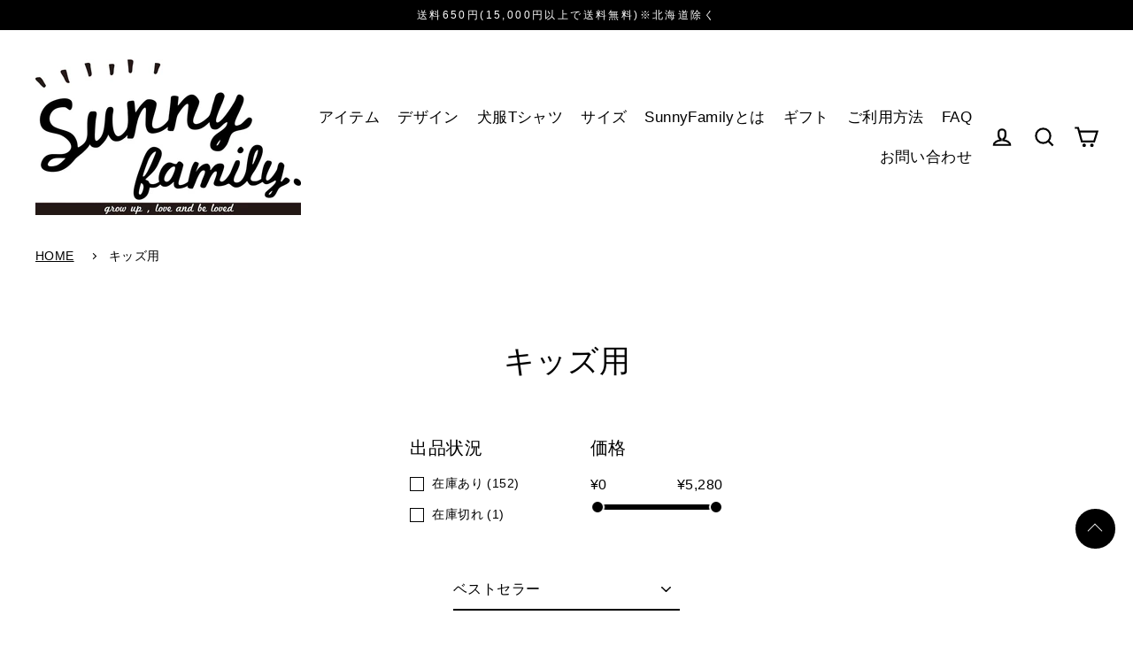

--- FILE ---
content_type: text/html; charset=utf-8
request_url: https://sunnyfamily.jp/collections/kids
body_size: 42670
content:
<!doctype html>
<html class="no-js" lang="ja" dir="ltr">
<head>
  <meta charset="utf-8">
  <meta http-equiv="X-UA-Compatible" content="IE=edge">
  <meta name="viewport" content="width=device-width,initial-scale=1">
  <meta name="theme-color" content="#000000">
  <meta name="thumbnail" content="https://cdn.shopify.com/s/files/1/0628/9309/7201/files/thumbnail.jpg?v=1711503159" />
  <meta name="google-site-verification" content="YjFQyEkoLh3WXR30gr4GpUUsMHgsOpuTr3Pk9ieQ10M" />
  <link rel="canonical" href="https://sunnyfamily.jp/collections/kids">
  <link rel="preconnect" href="https://cdn.shopify.com">
  <link rel="preconnect" href="https://fonts.shopifycdn.com">
  <link rel="dns-prefetch" href="https://productreviews.shopifycdn.com">
  <link rel="dns-prefetch" href="https://ajax.googleapis.com">
  <link rel="dns-prefetch" href="https://maps.googleapis.com">
  <link rel="dns-prefetch" href="https://maps.gstatic.com">

  <!-- Google Tag Manager -->
  <script>(function(w,d,s,l,i){w[l]=w[l]||[];w[l].push({'gtm.start':
  new Date().getTime(),event:'gtm.js'});var f=d.getElementsByTagName(s)[0],
  j=d.createElement(s),dl=l!='dataLayer'?'&l='+l:'';j.async=true;j.src=
  'https://www.googletagmanager.com/gtm.js?id='+i+dl;f.parentNode.insertBefore(j,f);
  })(window,document,'script','dataLayer','GTM-T4T3GD98');</script>
  <!-- End Google Tag Manager --><link rel="shortcut icon" href="//sunnyfamily.jp/cdn/shop/files/favicon_32x32.png?v=1645406373" type="image/png" /><title>キッズ用
&ndash; Sunny Family
</title>
<meta property="og:site_name" content="Sunny Family">
  <meta property="og:url" content="https://sunnyfamily.jp/collections/kids">
  <meta property="og:title" content="キッズ用">
  <meta property="og:type" content="website">
  <meta property="og:description" content="犬（ドッグウェア）・赤ちゃん・こども・親子｜家族と愛犬のお揃い服専門店。かわいい・かっこいい・やんちゃなデザインのTシャツ・スウェット・パーカー・雑貨・お散歩用トートバッグを販売中です。犬好きの方へプレゼント、親子や家族のペアルックとして選ばれています。"><meta property="og:image" content="http://sunnyfamily.jp/cdn/shop/products/pairlook_tshirt_child_al_gray_b_1200x630.jpg?v=1648627970"><meta property="og:image" content="http://sunnyfamily.jp/cdn/shop/products/pairlook_parker_child_kids_fd_poodle_natural_f_1200x630.jpg?v=1648192710"><meta property="og:image" content="http://sunnyfamily.jp/cdn/shop/products/pairlook_tshirt_child_kids_wo_sumi_f_1200x630.jpg?v=1647853598">
  <meta property="og:image:secure_url" content="https://sunnyfamily.jp/cdn/shop/products/pairlook_tshirt_child_al_gray_b_1200x630.jpg?v=1648627970"><meta property="og:image:secure_url" content="https://sunnyfamily.jp/cdn/shop/products/pairlook_parker_child_kids_fd_poodle_natural_f_1200x630.jpg?v=1648192710"><meta property="og:image:secure_url" content="https://sunnyfamily.jp/cdn/shop/products/pairlook_tshirt_child_kids_wo_sumi_f_1200x630.jpg?v=1647853598">
  <meta name="twitter:site" content="@">
  <meta name="twitter:card" content="summary_large_image">
  <meta name="twitter:title" content="キッズ用">
  <meta name="twitter:description" content="犬（ドッグウェア）・赤ちゃん・こども・親子｜家族と愛犬のお揃い服専門店。かわいい・かっこいい・やんちゃなデザインのTシャツ・スウェット・パーカー・雑貨・お散歩用トートバッグを販売中です。犬好きの方へプレゼント、親子や家族のペアルックとして選ばれています。">
<script>window.performance && window.performance.mark && window.performance.mark('shopify.content_for_header.start');</script><meta name="facebook-domain-verification" content="r9oy7y5xurtqgvdckiqmdszcy5qbl7">
<meta id="shopify-digital-wallet" name="shopify-digital-wallet" content="/62893097201/digital_wallets/dialog">
<meta name="shopify-checkout-api-token" content="d8b8d54dab36b4bd586973e646ca7035">
<link rel="alternate" type="application/atom+xml" title="Feed" href="/collections/kids.atom" />
<link rel="next" href="/collections/kids?page=2">
<link rel="alternate" type="application/json+oembed" href="https://sunnyfamily.jp/collections/kids.oembed">
<script async="async" src="/checkouts/internal/preloads.js?locale=ja-JP"></script>
<link rel="preconnect" href="https://shop.app" crossorigin="anonymous">
<script async="async" src="https://shop.app/checkouts/internal/preloads.js?locale=ja-JP&shop_id=62893097201" crossorigin="anonymous"></script>
<script id="apple-pay-shop-capabilities" type="application/json">{"shopId":62893097201,"countryCode":"JP","currencyCode":"JPY","merchantCapabilities":["supports3DS"],"merchantId":"gid:\/\/shopify\/Shop\/62893097201","merchantName":"Sunny Family","requiredBillingContactFields":["postalAddress","email","phone"],"requiredShippingContactFields":["postalAddress","email","phone"],"shippingType":"shipping","supportedNetworks":["visa","masterCard","amex","jcb","discover"],"total":{"type":"pending","label":"Sunny Family","amount":"1.00"},"shopifyPaymentsEnabled":true,"supportsSubscriptions":true}</script>
<script id="shopify-features" type="application/json">{"accessToken":"d8b8d54dab36b4bd586973e646ca7035","betas":["rich-media-storefront-analytics"],"domain":"sunnyfamily.jp","predictiveSearch":false,"shopId":62893097201,"locale":"ja"}</script>
<script>var Shopify = Shopify || {};
Shopify.shop = "sunnyfamily-jp.myshopify.com";
Shopify.locale = "ja";
Shopify.currency = {"active":"JPY","rate":"1.0"};
Shopify.country = "JP";
Shopify.theme = {"name":"Streamline","id":130868576497,"schema_name":"Streamline","schema_version":"4.4.0","theme_store_id":872,"role":"main"};
Shopify.theme.handle = "null";
Shopify.theme.style = {"id":null,"handle":null};
Shopify.cdnHost = "sunnyfamily.jp/cdn";
Shopify.routes = Shopify.routes || {};
Shopify.routes.root = "/";</script>
<script type="module">!function(o){(o.Shopify=o.Shopify||{}).modules=!0}(window);</script>
<script>!function(o){function n(){var o=[];function n(){o.push(Array.prototype.slice.apply(arguments))}return n.q=o,n}var t=o.Shopify=o.Shopify||{};t.loadFeatures=n(),t.autoloadFeatures=n()}(window);</script>
<script>
  window.ShopifyPay = window.ShopifyPay || {};
  window.ShopifyPay.apiHost = "shop.app\/pay";
  window.ShopifyPay.redirectState = null;
</script>
<script id="shop-js-analytics" type="application/json">{"pageType":"collection"}</script>
<script defer="defer" async type="module" src="//sunnyfamily.jp/cdn/shopifycloud/shop-js/modules/v2/client.init-shop-cart-sync_0MstufBG.ja.esm.js"></script>
<script defer="defer" async type="module" src="//sunnyfamily.jp/cdn/shopifycloud/shop-js/modules/v2/chunk.common_jll-23Z1.esm.js"></script>
<script defer="defer" async type="module" src="//sunnyfamily.jp/cdn/shopifycloud/shop-js/modules/v2/chunk.modal_HXih6-AF.esm.js"></script>
<script type="module">
  await import("//sunnyfamily.jp/cdn/shopifycloud/shop-js/modules/v2/client.init-shop-cart-sync_0MstufBG.ja.esm.js");
await import("//sunnyfamily.jp/cdn/shopifycloud/shop-js/modules/v2/chunk.common_jll-23Z1.esm.js");
await import("//sunnyfamily.jp/cdn/shopifycloud/shop-js/modules/v2/chunk.modal_HXih6-AF.esm.js");

  window.Shopify.SignInWithShop?.initShopCartSync?.({"fedCMEnabled":true,"windoidEnabled":true});

</script>
<script>
  window.Shopify = window.Shopify || {};
  if (!window.Shopify.featureAssets) window.Shopify.featureAssets = {};
  window.Shopify.featureAssets['shop-js'] = {"shop-cart-sync":["modules/v2/client.shop-cart-sync_DN7iwvRY.ja.esm.js","modules/v2/chunk.common_jll-23Z1.esm.js","modules/v2/chunk.modal_HXih6-AF.esm.js"],"init-fed-cm":["modules/v2/client.init-fed-cm_DmZOWWut.ja.esm.js","modules/v2/chunk.common_jll-23Z1.esm.js","modules/v2/chunk.modal_HXih6-AF.esm.js"],"shop-cash-offers":["modules/v2/client.shop-cash-offers_HFfvn_Gz.ja.esm.js","modules/v2/chunk.common_jll-23Z1.esm.js","modules/v2/chunk.modal_HXih6-AF.esm.js"],"shop-login-button":["modules/v2/client.shop-login-button_BVN3pvk0.ja.esm.js","modules/v2/chunk.common_jll-23Z1.esm.js","modules/v2/chunk.modal_HXih6-AF.esm.js"],"pay-button":["modules/v2/client.pay-button_CyS_4GVi.ja.esm.js","modules/v2/chunk.common_jll-23Z1.esm.js","modules/v2/chunk.modal_HXih6-AF.esm.js"],"shop-button":["modules/v2/client.shop-button_zh22db91.ja.esm.js","modules/v2/chunk.common_jll-23Z1.esm.js","modules/v2/chunk.modal_HXih6-AF.esm.js"],"avatar":["modules/v2/client.avatar_BTnouDA3.ja.esm.js"],"init-windoid":["modules/v2/client.init-windoid_BlVJIuJ5.ja.esm.js","modules/v2/chunk.common_jll-23Z1.esm.js","modules/v2/chunk.modal_HXih6-AF.esm.js"],"init-shop-for-new-customer-accounts":["modules/v2/client.init-shop-for-new-customer-accounts_BqzwtUK7.ja.esm.js","modules/v2/client.shop-login-button_BVN3pvk0.ja.esm.js","modules/v2/chunk.common_jll-23Z1.esm.js","modules/v2/chunk.modal_HXih6-AF.esm.js"],"init-shop-email-lookup-coordinator":["modules/v2/client.init-shop-email-lookup-coordinator_DKDv3hKi.ja.esm.js","modules/v2/chunk.common_jll-23Z1.esm.js","modules/v2/chunk.modal_HXih6-AF.esm.js"],"init-shop-cart-sync":["modules/v2/client.init-shop-cart-sync_0MstufBG.ja.esm.js","modules/v2/chunk.common_jll-23Z1.esm.js","modules/v2/chunk.modal_HXih6-AF.esm.js"],"shop-toast-manager":["modules/v2/client.shop-toast-manager_BkVvTGW3.ja.esm.js","modules/v2/chunk.common_jll-23Z1.esm.js","modules/v2/chunk.modal_HXih6-AF.esm.js"],"init-customer-accounts":["modules/v2/client.init-customer-accounts_CZbUHFPX.ja.esm.js","modules/v2/client.shop-login-button_BVN3pvk0.ja.esm.js","modules/v2/chunk.common_jll-23Z1.esm.js","modules/v2/chunk.modal_HXih6-AF.esm.js"],"init-customer-accounts-sign-up":["modules/v2/client.init-customer-accounts-sign-up_C0QA8nCd.ja.esm.js","modules/v2/client.shop-login-button_BVN3pvk0.ja.esm.js","modules/v2/chunk.common_jll-23Z1.esm.js","modules/v2/chunk.modal_HXih6-AF.esm.js"],"shop-follow-button":["modules/v2/client.shop-follow-button_CSkbpFfm.ja.esm.js","modules/v2/chunk.common_jll-23Z1.esm.js","modules/v2/chunk.modal_HXih6-AF.esm.js"],"checkout-modal":["modules/v2/client.checkout-modal_rYdHFJTE.ja.esm.js","modules/v2/chunk.common_jll-23Z1.esm.js","modules/v2/chunk.modal_HXih6-AF.esm.js"],"shop-login":["modules/v2/client.shop-login_DeXIozZF.ja.esm.js","modules/v2/chunk.common_jll-23Z1.esm.js","modules/v2/chunk.modal_HXih6-AF.esm.js"],"lead-capture":["modules/v2/client.lead-capture_DGEoeVgo.ja.esm.js","modules/v2/chunk.common_jll-23Z1.esm.js","modules/v2/chunk.modal_HXih6-AF.esm.js"],"payment-terms":["modules/v2/client.payment-terms_BXPcfuME.ja.esm.js","modules/v2/chunk.common_jll-23Z1.esm.js","modules/v2/chunk.modal_HXih6-AF.esm.js"]};
</script>
<script>(function() {
  var isLoaded = false;
  function asyncLoad() {
    if (isLoaded) return;
    isLoaded = true;
    var urls = ["https:\/\/load.csell.co\/assets\/js\/cross-sell.js?shop=sunnyfamily-jp.myshopify.com","https:\/\/load.csell.co\/assets\/v2\/js\/core\/xsell.js?shop=sunnyfamily-jp.myshopify.com","https:\/\/dd-gift.herokuapp.com\/dd-gift.js?shop=sunnyfamily-jp.myshopify.com","https:\/\/cdn.shopify.com\/s\/files\/1\/0628\/9309\/7201\/t\/2\/assets\/globo.formbuilder.init.js?v=1648171321\u0026shop=sunnyfamily-jp.myshopify.com","https:\/\/cdn.nfcube.com\/instafeed-f7ff15dfc544ad399b4d48ab449c0e6b.js?shop=sunnyfamily-jp.myshopify.com"];
    for (var i = 0; i < urls.length; i++) {
      var s = document.createElement('script');
      s.type = 'text/javascript';
      s.async = true;
      s.src = urls[i];
      var x = document.getElementsByTagName('script')[0];
      x.parentNode.insertBefore(s, x);
    }
  };
  if(window.attachEvent) {
    window.attachEvent('onload', asyncLoad);
  } else {
    window.addEventListener('load', asyncLoad, false);
  }
})();</script>
<script id="__st">var __st={"a":62893097201,"offset":32400,"reqid":"613225f2-8b56-492b-9c4d-c7889bea3111-1769415591","pageurl":"sunnyfamily.jp\/collections\/kids","u":"4df9d9235a2a","p":"collection","rtyp":"collection","rid":402463523057};</script>
<script>window.ShopifyPaypalV4VisibilityTracking = true;</script>
<script id="captcha-bootstrap">!function(){'use strict';const t='contact',e='account',n='new_comment',o=[[t,t],['blogs',n],['comments',n],[t,'customer']],c=[[e,'customer_login'],[e,'guest_login'],[e,'recover_customer_password'],[e,'create_customer']],r=t=>t.map((([t,e])=>`form[action*='/${t}']:not([data-nocaptcha='true']) input[name='form_type'][value='${e}']`)).join(','),a=t=>()=>t?[...document.querySelectorAll(t)].map((t=>t.form)):[];function s(){const t=[...o],e=r(t);return a(e)}const i='password',u='form_key',d=['recaptcha-v3-token','g-recaptcha-response','h-captcha-response',i],f=()=>{try{return window.sessionStorage}catch{return}},m='__shopify_v',_=t=>t.elements[u];function p(t,e,n=!1){try{const o=window.sessionStorage,c=JSON.parse(o.getItem(e)),{data:r}=function(t){const{data:e,action:n}=t;return t[m]||n?{data:e,action:n}:{data:t,action:n}}(c);for(const[e,n]of Object.entries(r))t.elements[e]&&(t.elements[e].value=n);n&&o.removeItem(e)}catch(o){console.error('form repopulation failed',{error:o})}}const l='form_type',E='cptcha';function T(t){t.dataset[E]=!0}const w=window,h=w.document,L='Shopify',v='ce_forms',y='captcha';let A=!1;((t,e)=>{const n=(g='f06e6c50-85a8-45c8-87d0-21a2b65856fe',I='https://cdn.shopify.com/shopifycloud/storefront-forms-hcaptcha/ce_storefront_forms_captcha_hcaptcha.v1.5.2.iife.js',D={infoText:'hCaptchaによる保護',privacyText:'プライバシー',termsText:'利用規約'},(t,e,n)=>{const o=w[L][v],c=o.bindForm;if(c)return c(t,g,e,D).then(n);var r;o.q.push([[t,g,e,D],n]),r=I,A||(h.body.append(Object.assign(h.createElement('script'),{id:'captcha-provider',async:!0,src:r})),A=!0)});var g,I,D;w[L]=w[L]||{},w[L][v]=w[L][v]||{},w[L][v].q=[],w[L][y]=w[L][y]||{},w[L][y].protect=function(t,e){n(t,void 0,e),T(t)},Object.freeze(w[L][y]),function(t,e,n,w,h,L){const[v,y,A,g]=function(t,e,n){const i=e?o:[],u=t?c:[],d=[...i,...u],f=r(d),m=r(i),_=r(d.filter((([t,e])=>n.includes(e))));return[a(f),a(m),a(_),s()]}(w,h,L),I=t=>{const e=t.target;return e instanceof HTMLFormElement?e:e&&e.form},D=t=>v().includes(t);t.addEventListener('submit',(t=>{const e=I(t);if(!e)return;const n=D(e)&&!e.dataset.hcaptchaBound&&!e.dataset.recaptchaBound,o=_(e),c=g().includes(e)&&(!o||!o.value);(n||c)&&t.preventDefault(),c&&!n&&(function(t){try{if(!f())return;!function(t){const e=f();if(!e)return;const n=_(t);if(!n)return;const o=n.value;o&&e.removeItem(o)}(t);const e=Array.from(Array(32),(()=>Math.random().toString(36)[2])).join('');!function(t,e){_(t)||t.append(Object.assign(document.createElement('input'),{type:'hidden',name:u})),t.elements[u].value=e}(t,e),function(t,e){const n=f();if(!n)return;const o=[...t.querySelectorAll(`input[type='${i}']`)].map((({name:t})=>t)),c=[...d,...o],r={};for(const[a,s]of new FormData(t).entries())c.includes(a)||(r[a]=s);n.setItem(e,JSON.stringify({[m]:1,action:t.action,data:r}))}(t,e)}catch(e){console.error('failed to persist form',e)}}(e),e.submit())}));const S=(t,e)=>{t&&!t.dataset[E]&&(n(t,e.some((e=>e===t))),T(t))};for(const o of['focusin','change'])t.addEventListener(o,(t=>{const e=I(t);D(e)&&S(e,y())}));const B=e.get('form_key'),M=e.get(l),P=B&&M;t.addEventListener('DOMContentLoaded',(()=>{const t=y();if(P)for(const e of t)e.elements[l].value===M&&p(e,B);[...new Set([...A(),...v().filter((t=>'true'===t.dataset.shopifyCaptcha))])].forEach((e=>S(e,t)))}))}(h,new URLSearchParams(w.location.search),n,t,e,['guest_login'])})(!0,!0)}();</script>
<script integrity="sha256-4kQ18oKyAcykRKYeNunJcIwy7WH5gtpwJnB7kiuLZ1E=" data-source-attribution="shopify.loadfeatures" defer="defer" src="//sunnyfamily.jp/cdn/shopifycloud/storefront/assets/storefront/load_feature-a0a9edcb.js" crossorigin="anonymous"></script>
<script crossorigin="anonymous" defer="defer" src="//sunnyfamily.jp/cdn/shopifycloud/storefront/assets/shopify_pay/storefront-65b4c6d7.js?v=20250812"></script>
<script data-source-attribution="shopify.dynamic_checkout.dynamic.init">var Shopify=Shopify||{};Shopify.PaymentButton=Shopify.PaymentButton||{isStorefrontPortableWallets:!0,init:function(){window.Shopify.PaymentButton.init=function(){};var t=document.createElement("script");t.src="https://sunnyfamily.jp/cdn/shopifycloud/portable-wallets/latest/portable-wallets.ja.js",t.type="module",document.head.appendChild(t)}};
</script>
<script data-source-attribution="shopify.dynamic_checkout.buyer_consent">
  function portableWalletsHideBuyerConsent(e){var t=document.getElementById("shopify-buyer-consent"),n=document.getElementById("shopify-subscription-policy-button");t&&n&&(t.classList.add("hidden"),t.setAttribute("aria-hidden","true"),n.removeEventListener("click",e))}function portableWalletsShowBuyerConsent(e){var t=document.getElementById("shopify-buyer-consent"),n=document.getElementById("shopify-subscription-policy-button");t&&n&&(t.classList.remove("hidden"),t.removeAttribute("aria-hidden"),n.addEventListener("click",e))}window.Shopify?.PaymentButton&&(window.Shopify.PaymentButton.hideBuyerConsent=portableWalletsHideBuyerConsent,window.Shopify.PaymentButton.showBuyerConsent=portableWalletsShowBuyerConsent);
</script>
<script data-source-attribution="shopify.dynamic_checkout.cart.bootstrap">document.addEventListener("DOMContentLoaded",(function(){function t(){return document.querySelector("shopify-accelerated-checkout-cart, shopify-accelerated-checkout")}if(t())Shopify.PaymentButton.init();else{new MutationObserver((function(e,n){t()&&(Shopify.PaymentButton.init(),n.disconnect())})).observe(document.body,{childList:!0,subtree:!0})}}));
</script>
<link id="shopify-accelerated-checkout-styles" rel="stylesheet" media="screen" href="https://sunnyfamily.jp/cdn/shopifycloud/portable-wallets/latest/accelerated-checkout-backwards-compat.css" crossorigin="anonymous">
<style id="shopify-accelerated-checkout-cart">
        #shopify-buyer-consent {
  margin-top: 1em;
  display: inline-block;
  width: 100%;
}

#shopify-buyer-consent.hidden {
  display: none;
}

#shopify-subscription-policy-button {
  background: none;
  border: none;
  padding: 0;
  text-decoration: underline;
  font-size: inherit;
  cursor: pointer;
}

#shopify-subscription-policy-button::before {
  box-shadow: none;
}

      </style>

<script>window.performance && window.performance.mark && window.performance.mark('shopify.content_for_header.end');</script>

  <script>
    var theme = {
      stylesheet: "//sunnyfamily.jp/cdn/shop/t/2/assets/theme.css?v=24576432982830437941748411651",
      template: "collection",
      routes: {
        home: "/",
        cart: "/cart.js",
        cartPage: "/cart",
        cartAdd: "/cart/add.js",
        cartChange: "/cart/change.js"
      },
      strings: {
        addToCart: "カートに追加",
        soldOut: "売り切れ",
        unavailable: "ご利用できません",
        regularPrice: "通常価格",
        salePrice: "SALE価格",
        inStockLabel: "在庫あり",
        stockLabel: "在庫残りわずか（[count]個残っています）",
        willNotShipUntil: " [date]に発送の準備ができました。",
        willBeInStockAfter: "[date]に入荷しました",
        waitingForStock: "途中の在庫",
        cartItems: "[count] 個の商品",
        cartConfirmDelete: "この商品を削除してもよろしいですか？",
        cartTermsConfirmation: "決済をするには、利用規約に同意する必要があります。"
      },
      settings: {
        dynamicVariantsEnable: true,
        cartType: "page",
        isCustomerTemplate: false,
        moneyFormat: "¥{{amount_no_decimals}}",
        quickView: false,
        hoverProductGrid: true,
        themeName: 'Streamline',
        themeVersion: "4.4.0"
      }
    };

    document.documentElement.className = document.documentElement.className.replace('no-js', 'js');
  </script><style data-shopify>:root {
    --typeHeaderPrimary: "Josefin Sans";
    --typeHeaderFallback: sans-serif;
    --typeHeaderSize: 35px;
    --typeHeaderStyle: normal;
    --typeHeaderWeight: 400;
    --typeHeaderLineHeight: 1;
    --typeHeaderSpacing: 0.0em;

    --typeBasePrimary:"system_ui";
    --typeBaseFallback:-apple-system, 'Segoe UI', Roboto, 'Helvetica Neue', 'Noto Sans', 'Liberation Sans', Arial, sans-serif, 'Apple Color Emoji', 'Segoe UI Emoji', 'Segoe UI Symbol', 'Noto Color Emoji';
    --typeBaseSize: 16px;
    --typeBaseWeight: 400;
    --typeBaseStyle: normal;
    --typeBaseSpacing: 0.025em;
    --typeBaseLineHeight: 1.8;

    
      --buttonRadius: 35px;
    

    --iconWeight: 5px;
    --iconLinecaps: miter;
  }

  

  .hero {
    background-image: linear-gradient(100deg, #000000 40%, #212121 63%, #000000 79%);
  }

  .placeholder-content,
  .image-wrap,
  .skrim__link,
  .pswp__img--placeholder {
    background-image: linear-gradient(100deg, #ffffff 40%, #f7f7f7 63%, #ffffff 79%);
  }</style><style>
  @font-face {
  font-family: "Josefin Sans";
  font-weight: 400;
  font-style: normal;
  font-display: swap;
  src: url("//sunnyfamily.jp/cdn/fonts/josefin_sans/josefinsans_n4.70f7efd699799949e6d9f99bc20843a2c86a2e0f.woff2") format("woff2"),
       url("//sunnyfamily.jp/cdn/fonts/josefin_sans/josefinsans_n4.35d308a1bdf56e5556bc2ac79702c721e4e2e983.woff") format("woff");
}

  

  
  
  

  body,
  input,
  textarea,
  button,
  select {
    -webkit-font-smoothing: antialiased;
    -webkit-text-size-adjust: 100%;
    text-rendering: optimizeSpeed;
    font-family: var(--typeBasePrimary), var(--typeBaseFallback);
    font-size: calc(var(--typeBaseSize) * 0.85);
    font-weight: var(--typeBaseWeight);
    font-style: var(--typeBaseStyle);
    letter-spacing: var(--typeBaseSpacing);
    line-height: var(--typeBaseLineHeight);
  }

  @media only screen and (min-width: 769px) {
    body,
    input,
    textarea,
    button,
    select {
      font-size: var(--typeBaseSize);
    }
  }

  .page-container,
  .overscroll-loader {
    display: none;
  }

  h1, .h1,
  h3, .h3,
  h4, .h4,
  h5, .h5,
  h6, .h6,
  .section-header__title,
  .spr-header-title.spr-header-title {
    font-family: var(--typeHeaderPrimary), var(--typeHeaderFallback);
    font-weight: var(--typeHeaderWeight);
    font-style: normal;
    letter-spacing: var(--typeHeaderSpacing);
    line-height: var(--typeHeaderLineHeight);
    word-break: break-word;

    
      text-transform: uppercase;
    
  }

  h2, .h2 {
    font-family: var(--typeBasePrimary), var(--typeBaseFallback);
    font-weight: var(--typeBaseWeight);
    letter-spacing: var(--typeBaseSpacing);
    line-height: var(--typeBaseLineHeight);
  }

  
  @keyframes pulse-fade {
    0% {
      opacity: 0;
    }
    50% {
      opacity: 1;
    }
    100% {
      opacity: 0;
    }
  }

  .splash-screen {
    box-sizing: border-box;
    display: flex;
    position: fixed;
    left: 0;
    top: 0;
    right: 0;
    bottom: 0;
    align-items: center;
    justify-content: center;
    z-index: 10001;
    background-color: #ffffff;
  }

  .splash-screen__loader {
    max-width: 100px;
  }

  @media only screen and (min-width: 769px) {
    .splash-screen__loader {
      max-width: 100px;
    }
  }

  .splash-screen img {
    display: block;
    max-width: 100%;
    border: 0 none;
    animation: pulse-fade 0.4s infinite linear;
  }

  .loader-text {
    letter-spacing: 0.2em;
    font-size: 1.5em;
    text-transform: uppercase;
    animation: pulse-fade 0.4s infinite linear;
  }

  .loader-logo {
    display: none;
    position: fixed;
    left: 0;
    top: 0;
    right: 0;
    bottom: 0;
    align-items: center;
    justify-content: center;
    background-color: #ffffff;
    z-index: 6000;
  }

  .loader-logo__img {
    display: block;
  }

  .transition-body {
    opacity: 0;
  }

  .btn--loading span:after {
    content: "";
  }
</style>
<link href="//sunnyfamily.jp/cdn/shop/t/2/assets/theme.css?v=24576432982830437941748411651" rel="stylesheet" type="text/css" media="all" />

  <script src="//sunnyfamily.jp/cdn/shop/t/2/assets/vendor-v6.js" defer="defer"></script><script src="//sunnyfamily.jp/cdn/shop/t/2/assets/theme.js?v=126260462560475055911645199306" defer="defer"></script><script>
	var Globo = Globo || {};
    var globoFormbuilderRecaptchaInit = function(){};
    Globo.FormBuilder = Globo.FormBuilder || {};
    Globo.FormBuilder.url = "https://form.globosoftware.net";
    Globo.FormBuilder.shop = {
        settings : {
            reCaptcha : {
                siteKey : ''
            },
            hideWaterMark : false,
            encryptionFormId : true,
            copyright: `Powered by Globo <a href="https://apps.shopify.com/form-builder-contact-form" target="_blank">Form</a>`,
            scrollTop: true
        },
        pricing:{
            features:{
                fileUpload : 2,
                removeCopyright : false,
                bulkOrderForm: false,
                cartForm: false,
            }
        },
        configuration: {
            money_format:  "¥{{amount_no_decimals}}"
        },
        encryption_form_id : true
    };
    Globo.FormBuilder.forms = [];

    
    Globo.FormBuilder.page = {
        title : document.title,
        href : window.location.href,
        type: "collection"
    };
    Globo.FormBuilder.assetFormUrls = [];
            Globo.FormBuilder.assetFormUrls[75586] = "//sunnyfamily.jp/cdn/shop/t/2/assets/globo.formbuilder.data.75586.js?v=92992299750831537071648512677";
            
</script>

<link rel="preload" href="//sunnyfamily.jp/cdn/shop/t/2/assets/globo.formbuilder.css?v=120707137603890171131650261279" as="style" onload="this.onload=null;this.rel='stylesheet'">
<noscript><link rel="stylesheet" href="//sunnyfamily.jp/cdn/shop/t/2/assets/globo.formbuilder.css?v=120707137603890171131650261279"></noscript>
<link rel="stylesheet" href="//sunnyfamily.jp/cdn/shop/t/2/assets/globo.formbuilder.css?v=120707137603890171131650261279">


<script>
    Globo.FormBuilder.__webpack_public_path__ = "//sunnyfamily.jp/cdn/shop/t/2/assets/"
</script>
<script src="//sunnyfamily.jp/cdn/shop/t/2/assets/globo.formbuilder.index.js?v=81508421803885802971650261285" defer></script>

<link href="https://monorail-edge.shopifysvc.com" rel="dns-prefetch">
<script>(function(){if ("sendBeacon" in navigator && "performance" in window) {try {var session_token_from_headers = performance.getEntriesByType('navigation')[0].serverTiming.find(x => x.name == '_s').description;} catch {var session_token_from_headers = undefined;}var session_cookie_matches = document.cookie.match(/_shopify_s=([^;]*)/);var session_token_from_cookie = session_cookie_matches && session_cookie_matches.length === 2 ? session_cookie_matches[1] : "";var session_token = session_token_from_headers || session_token_from_cookie || "";function handle_abandonment_event(e) {var entries = performance.getEntries().filter(function(entry) {return /monorail-edge.shopifysvc.com/.test(entry.name);});if (!window.abandonment_tracked && entries.length === 0) {window.abandonment_tracked = true;var currentMs = Date.now();var navigation_start = performance.timing.navigationStart;var payload = {shop_id: 62893097201,url: window.location.href,navigation_start,duration: currentMs - navigation_start,session_token,page_type: "collection"};window.navigator.sendBeacon("https://monorail-edge.shopifysvc.com/v1/produce", JSON.stringify({schema_id: "online_store_buyer_site_abandonment/1.1",payload: payload,metadata: {event_created_at_ms: currentMs,event_sent_at_ms: currentMs}}));}}window.addEventListener('pagehide', handle_abandonment_event);}}());</script>
<script id="web-pixels-manager-setup">(function e(e,d,r,n,o){if(void 0===o&&(o={}),!Boolean(null===(a=null===(i=window.Shopify)||void 0===i?void 0:i.analytics)||void 0===a?void 0:a.replayQueue)){var i,a;window.Shopify=window.Shopify||{};var t=window.Shopify;t.analytics=t.analytics||{};var s=t.analytics;s.replayQueue=[],s.publish=function(e,d,r){return s.replayQueue.push([e,d,r]),!0};try{self.performance.mark("wpm:start")}catch(e){}var l=function(){var e={modern:/Edge?\/(1{2}[4-9]|1[2-9]\d|[2-9]\d{2}|\d{4,})\.\d+(\.\d+|)|Firefox\/(1{2}[4-9]|1[2-9]\d|[2-9]\d{2}|\d{4,})\.\d+(\.\d+|)|Chrom(ium|e)\/(9{2}|\d{3,})\.\d+(\.\d+|)|(Maci|X1{2}).+ Version\/(15\.\d+|(1[6-9]|[2-9]\d|\d{3,})\.\d+)([,.]\d+|)( \(\w+\)|)( Mobile\/\w+|) Safari\/|Chrome.+OPR\/(9{2}|\d{3,})\.\d+\.\d+|(CPU[ +]OS|iPhone[ +]OS|CPU[ +]iPhone|CPU IPhone OS|CPU iPad OS)[ +]+(15[._]\d+|(1[6-9]|[2-9]\d|\d{3,})[._]\d+)([._]\d+|)|Android:?[ /-](13[3-9]|1[4-9]\d|[2-9]\d{2}|\d{4,})(\.\d+|)(\.\d+|)|Android.+Firefox\/(13[5-9]|1[4-9]\d|[2-9]\d{2}|\d{4,})\.\d+(\.\d+|)|Android.+Chrom(ium|e)\/(13[3-9]|1[4-9]\d|[2-9]\d{2}|\d{4,})\.\d+(\.\d+|)|SamsungBrowser\/([2-9]\d|\d{3,})\.\d+/,legacy:/Edge?\/(1[6-9]|[2-9]\d|\d{3,})\.\d+(\.\d+|)|Firefox\/(5[4-9]|[6-9]\d|\d{3,})\.\d+(\.\d+|)|Chrom(ium|e)\/(5[1-9]|[6-9]\d|\d{3,})\.\d+(\.\d+|)([\d.]+$|.*Safari\/(?![\d.]+ Edge\/[\d.]+$))|(Maci|X1{2}).+ Version\/(10\.\d+|(1[1-9]|[2-9]\d|\d{3,})\.\d+)([,.]\d+|)( \(\w+\)|)( Mobile\/\w+|) Safari\/|Chrome.+OPR\/(3[89]|[4-9]\d|\d{3,})\.\d+\.\d+|(CPU[ +]OS|iPhone[ +]OS|CPU[ +]iPhone|CPU IPhone OS|CPU iPad OS)[ +]+(10[._]\d+|(1[1-9]|[2-9]\d|\d{3,})[._]\d+)([._]\d+|)|Android:?[ /-](13[3-9]|1[4-9]\d|[2-9]\d{2}|\d{4,})(\.\d+|)(\.\d+|)|Mobile Safari.+OPR\/([89]\d|\d{3,})\.\d+\.\d+|Android.+Firefox\/(13[5-9]|1[4-9]\d|[2-9]\d{2}|\d{4,})\.\d+(\.\d+|)|Android.+Chrom(ium|e)\/(13[3-9]|1[4-9]\d|[2-9]\d{2}|\d{4,})\.\d+(\.\d+|)|Android.+(UC? ?Browser|UCWEB|U3)[ /]?(15\.([5-9]|\d{2,})|(1[6-9]|[2-9]\d|\d{3,})\.\d+)\.\d+|SamsungBrowser\/(5\.\d+|([6-9]|\d{2,})\.\d+)|Android.+MQ{2}Browser\/(14(\.(9|\d{2,})|)|(1[5-9]|[2-9]\d|\d{3,})(\.\d+|))(\.\d+|)|K[Aa][Ii]OS\/(3\.\d+|([4-9]|\d{2,})\.\d+)(\.\d+|)/},d=e.modern,r=e.legacy,n=navigator.userAgent;return n.match(d)?"modern":n.match(r)?"legacy":"unknown"}(),u="modern"===l?"modern":"legacy",c=(null!=n?n:{modern:"",legacy:""})[u],f=function(e){return[e.baseUrl,"/wpm","/b",e.hashVersion,"modern"===e.buildTarget?"m":"l",".js"].join("")}({baseUrl:d,hashVersion:r,buildTarget:u}),m=function(e){var d=e.version,r=e.bundleTarget,n=e.surface,o=e.pageUrl,i=e.monorailEndpoint;return{emit:function(e){var a=e.status,t=e.errorMsg,s=(new Date).getTime(),l=JSON.stringify({metadata:{event_sent_at_ms:s},events:[{schema_id:"web_pixels_manager_load/3.1",payload:{version:d,bundle_target:r,page_url:o,status:a,surface:n,error_msg:t},metadata:{event_created_at_ms:s}}]});if(!i)return console&&console.warn&&console.warn("[Web Pixels Manager] No Monorail endpoint provided, skipping logging."),!1;try{return self.navigator.sendBeacon.bind(self.navigator)(i,l)}catch(e){}var u=new XMLHttpRequest;try{return u.open("POST",i,!0),u.setRequestHeader("Content-Type","text/plain"),u.send(l),!0}catch(e){return console&&console.warn&&console.warn("[Web Pixels Manager] Got an unhandled error while logging to Monorail."),!1}}}}({version:r,bundleTarget:l,surface:e.surface,pageUrl:self.location.href,monorailEndpoint:e.monorailEndpoint});try{o.browserTarget=l,function(e){var d=e.src,r=e.async,n=void 0===r||r,o=e.onload,i=e.onerror,a=e.sri,t=e.scriptDataAttributes,s=void 0===t?{}:t,l=document.createElement("script"),u=document.querySelector("head"),c=document.querySelector("body");if(l.async=n,l.src=d,a&&(l.integrity=a,l.crossOrigin="anonymous"),s)for(var f in s)if(Object.prototype.hasOwnProperty.call(s,f))try{l.dataset[f]=s[f]}catch(e){}if(o&&l.addEventListener("load",o),i&&l.addEventListener("error",i),u)u.appendChild(l);else{if(!c)throw new Error("Did not find a head or body element to append the script");c.appendChild(l)}}({src:f,async:!0,onload:function(){if(!function(){var e,d;return Boolean(null===(d=null===(e=window.Shopify)||void 0===e?void 0:e.analytics)||void 0===d?void 0:d.initialized)}()){var d=window.webPixelsManager.init(e)||void 0;if(d){var r=window.Shopify.analytics;r.replayQueue.forEach((function(e){var r=e[0],n=e[1],o=e[2];d.publishCustomEvent(r,n,o)})),r.replayQueue=[],r.publish=d.publishCustomEvent,r.visitor=d.visitor,r.initialized=!0}}},onerror:function(){return m.emit({status:"failed",errorMsg:"".concat(f," has failed to load")})},sri:function(e){var d=/^sha384-[A-Za-z0-9+/=]+$/;return"string"==typeof e&&d.test(e)}(c)?c:"",scriptDataAttributes:o}),m.emit({status:"loading"})}catch(e){m.emit({status:"failed",errorMsg:(null==e?void 0:e.message)||"Unknown error"})}}})({shopId: 62893097201,storefrontBaseUrl: "https://sunnyfamily.jp",extensionsBaseUrl: "https://extensions.shopifycdn.com/cdn/shopifycloud/web-pixels-manager",monorailEndpoint: "https://monorail-edge.shopifysvc.com/unstable/produce_batch",surface: "storefront-renderer",enabledBetaFlags: ["2dca8a86"],webPixelsConfigList: [{"id":"473858289","configuration":"{\"config\":\"{\\\"pixel_id\\\":\\\"G-LBP8WZMNXK\\\",\\\"gtag_events\\\":[{\\\"type\\\":\\\"purchase\\\",\\\"action_label\\\":\\\"G-LBP8WZMNXK\\\"},{\\\"type\\\":\\\"page_view\\\",\\\"action_label\\\":\\\"G-LBP8WZMNXK\\\"},{\\\"type\\\":\\\"view_item\\\",\\\"action_label\\\":\\\"G-LBP8WZMNXK\\\"},{\\\"type\\\":\\\"search\\\",\\\"action_label\\\":\\\"G-LBP8WZMNXK\\\"},{\\\"type\\\":\\\"add_to_cart\\\",\\\"action_label\\\":\\\"G-LBP8WZMNXK\\\"},{\\\"type\\\":\\\"begin_checkout\\\",\\\"action_label\\\":\\\"G-LBP8WZMNXK\\\"},{\\\"type\\\":\\\"add_payment_info\\\",\\\"action_label\\\":\\\"G-LBP8WZMNXK\\\"}],\\\"enable_monitoring_mode\\\":false}\"}","eventPayloadVersion":"v1","runtimeContext":"OPEN","scriptVersion":"b2a88bafab3e21179ed38636efcd8a93","type":"APP","apiClientId":1780363,"privacyPurposes":[],"dataSharingAdjustments":{"protectedCustomerApprovalScopes":["read_customer_address","read_customer_email","read_customer_name","read_customer_personal_data","read_customer_phone"]}},{"id":"199917809","configuration":"{\"pixel_id\":\"1299847997252364\",\"pixel_type\":\"facebook_pixel\",\"metaapp_system_user_token\":\"-\"}","eventPayloadVersion":"v1","runtimeContext":"OPEN","scriptVersion":"ca16bc87fe92b6042fbaa3acc2fbdaa6","type":"APP","apiClientId":2329312,"privacyPurposes":["ANALYTICS","MARKETING","SALE_OF_DATA"],"dataSharingAdjustments":{"protectedCustomerApprovalScopes":["read_customer_address","read_customer_email","read_customer_name","read_customer_personal_data","read_customer_phone"]}},{"id":"shopify-app-pixel","configuration":"{}","eventPayloadVersion":"v1","runtimeContext":"STRICT","scriptVersion":"0450","apiClientId":"shopify-pixel","type":"APP","privacyPurposes":["ANALYTICS","MARKETING"]},{"id":"shopify-custom-pixel","eventPayloadVersion":"v1","runtimeContext":"LAX","scriptVersion":"0450","apiClientId":"shopify-pixel","type":"CUSTOM","privacyPurposes":["ANALYTICS","MARKETING"]}],isMerchantRequest: false,initData: {"shop":{"name":"Sunny Family","paymentSettings":{"currencyCode":"JPY"},"myshopifyDomain":"sunnyfamily-jp.myshopify.com","countryCode":"JP","storefrontUrl":"https:\/\/sunnyfamily.jp"},"customer":null,"cart":null,"checkout":null,"productVariants":[],"purchasingCompany":null},},"https://sunnyfamily.jp/cdn","fcfee988w5aeb613cpc8e4bc33m6693e112",{"modern":"","legacy":""},{"shopId":"62893097201","storefrontBaseUrl":"https:\/\/sunnyfamily.jp","extensionBaseUrl":"https:\/\/extensions.shopifycdn.com\/cdn\/shopifycloud\/web-pixels-manager","surface":"storefront-renderer","enabledBetaFlags":"[\"2dca8a86\"]","isMerchantRequest":"false","hashVersion":"fcfee988w5aeb613cpc8e4bc33m6693e112","publish":"custom","events":"[[\"page_viewed\",{}],[\"collection_viewed\",{\"collection\":{\"id\":\"402463523057\",\"title\":\"キッズ用\",\"productVariants\":[{\"price\":{\"amount\":2640.0,\"currencyCode\":\"JPY\"},\"product\":{\"title\":\"Always light Tシャツ／こども\",\"vendor\":\"sunnyfamily.jp\",\"id\":\"7613009232113\",\"untranslatedTitle\":\"Always light Tシャツ／こども\",\"url\":\"\/products\/always-light-tshirt-child_kids\",\"type\":\"\"},\"id\":\"42622945427697\",\"image\":{\"src\":\"\/\/sunnyfamily.jp\/cdn\/shop\/products\/pairlook_tshirt_child_al_gray_b.jpg?v=1648627970\"},\"sku\":null,\"title\":\"グレー \/ 90cm\",\"untranslatedTitle\":\"グレー \/ 90cm\"},{\"price\":{\"amount\":4950.0,\"currencyCode\":\"JPY\"},\"product\":{\"title\":\"famdog パーカー／トイプードル／こども\",\"vendor\":\"sunnyfamily.jp\",\"id\":\"7608700469489\",\"untranslatedTitle\":\"famdog パーカー／トイプードル／こども\",\"url\":\"\/products\/famdog-parker-toypoodle-child_kids\",\"type\":\"\"},\"id\":\"42603794890993\",\"image\":{\"src\":\"\/\/sunnyfamily.jp\/cdn\/shop\/products\/pairlook_parker_child_kids_fd_poodle_natural_f.jpg?v=1648192710\"},\"sku\":null,\"title\":\"ナチュラル \/ 110cm\",\"untranslatedTitle\":\"ナチュラル \/ 110cm\"},{\"price\":{\"amount\":2640.0,\"currencyCode\":\"JPY\"},\"product\":{\"title\":\"WANONE Tシャツ／こども\",\"vendor\":\"sunnyfamily.jp\",\"id\":\"7603635519729\",\"untranslatedTitle\":\"WANONE Tシャツ／こども\",\"url\":\"\/products\/wanone-tshirt-child_kids\",\"type\":\"\"},\"id\":\"42585902121201\",\"image\":{\"src\":\"\/\/sunnyfamily.jp\/cdn\/shop\/products\/pairlook_tshirt_child_kids_wo_sumi_f.jpg?v=1647853598\"},\"sku\":\"\",\"title\":\"スミ \/ 90cm\",\"untranslatedTitle\":\"スミ \/ 90cm\"},{\"price\":{\"amount\":2640.0,\"currencyCode\":\"JPY\"},\"product\":{\"title\":\"Sunny Family Tシャツ／こども\",\"vendor\":\"sunnyfamily.jp\",\"id\":\"7602713297137\",\"untranslatedTitle\":\"Sunny Family Tシャツ／こども\",\"url\":\"\/products\/sunny-family-tshirt-child_kids\",\"type\":\"\"},\"id\":\"42581851668721\",\"image\":{\"src\":\"\/\/sunnyfamily.jp\/cdn\/shop\/products\/pairlook_tshirt_child_sf_black_b.jpg?v=1647659827\"},\"sku\":\"\",\"title\":\"ブラック \/ 90cm\",\"untranslatedTitle\":\"ブラック \/ 90cm\"},{\"price\":{\"amount\":2970.0,\"currencyCode\":\"JPY\"},\"product\":{\"title\":\"Sunny College Tシャツ／こども\",\"vendor\":\"sunnyfamily.jp\",\"id\":\"8044001657073\",\"untranslatedTitle\":\"Sunny College Tシャツ／こども\",\"url\":\"\/products\/sunny-college-tshirt-child_kids\",\"type\":\"トップス\"},\"id\":\"44068073767153\",\"image\":{\"src\":\"\/\/sunnyfamily.jp\/cdn\/shop\/files\/pairlook_tshirt_child_kids_sc_green_f_ce005baa-bdfc-469e-a966-4e999536b984.jpg?v=1700648561\"},\"sku\":null,\"title\":\"グリーン \/ 90cm\",\"untranslatedTitle\":\"グリーン \/ 90cm\"},{\"price\":{\"amount\":2970.0,\"currencyCode\":\"JPY\"},\"product\":{\"title\":\"famdog famTシャツ／トイプードル／こども\",\"vendor\":\"sunnyfamily.jp\",\"id\":\"7604706705649\",\"untranslatedTitle\":\"famdog famTシャツ／トイプードル／こども\",\"url\":\"\/products\/famdog-famtshirt-toypoodle-child_kids\",\"type\":\"\"},\"id\":\"42591010226417\",\"image\":{\"src\":\"\/\/sunnyfamily.jp\/cdn\/shop\/products\/pairlook_tshirt_child_kids_fdft_poodle_banana_f.jpg?v=1647957049\"},\"sku\":null,\"title\":\"バナナイエロー \/ 90cm\",\"untranslatedTitle\":\"バナナイエロー \/ 90cm\"},{\"price\":{\"amount\":4950.0,\"currencyCode\":\"JPY\"},\"product\":{\"title\":\"famdog パーカー／チワワ／こども\",\"vendor\":\"sunnyfamily.jp\",\"id\":\"7608708235505\",\"untranslatedTitle\":\"famdog パーカー／チワワ／こども\",\"url\":\"\/products\/famdog-parker-chihuahua-child_kids\",\"type\":\"\"},\"id\":\"42603812126961\",\"image\":{\"src\":\"\/\/sunnyfamily.jp\/cdn\/shop\/products\/pairlook_parker_child_kids_fd_chihuahua_natural_f.jpg?v=1648193201\"},\"sku\":null,\"title\":\"ナチュラル \/ 110cm\",\"untranslatedTitle\":\"ナチュラル \/ 110cm\"},{\"price\":{\"amount\":2970.0,\"currencyCode\":\"JPY\"},\"product\":{\"title\":\"Sunny Funky Tシャツ／トイプードル／こども\",\"vendor\":\"sunnyfamily.jp\",\"id\":\"7637425684721\",\"untranslatedTitle\":\"Sunny Funky Tシャツ／トイプードル／こども\",\"url\":\"\/products\/sunny-funky-tshirt-poodle-child_kids\",\"type\":\"\"},\"id\":\"42697800712433\",\"image\":{\"src\":\"\/\/sunnyfamily.jp\/cdn\/shop\/products\/pairlook_tshirt_child_kids_sfk_poodle_black_f.jpg?v=1650034396\"},\"sku\":null,\"title\":\"ブラック \/ 90cm\",\"untranslatedTitle\":\"ブラック \/ 90cm\"},{\"price\":{\"amount\":2970.0,\"currencyCode\":\"JPY\"},\"product\":{\"title\":\"DogIsland Tシャツ／こども\",\"vendor\":\"sunnyfamily.jp\",\"id\":\"8281841533169\",\"untranslatedTitle\":\"DogIsland Tシャツ／こども\",\"url\":\"\/products\/dogisland-tshirt-child_kids\",\"type\":\"トップス\"},\"id\":\"44760131010801\",\"image\":{\"src\":\"\/\/sunnyfamily.jp\/cdn\/shop\/files\/pairlook_tshirt_child_kids_di_sumi_f.jpg?v=1713863934\"},\"sku\":null,\"title\":\"スミ \/ 90cm\",\"untranslatedTitle\":\"スミ \/ 90cm\"},{\"price\":{\"amount\":4950.0,\"currencyCode\":\"JPY\"},\"product\":{\"title\":\"Sunny College パーカー／こども\",\"vendor\":\"sunnyfamily.jp\",\"id\":\"8043771560177\",\"untranslatedTitle\":\"Sunny College パーカー／こども\",\"url\":\"\/products\/sunny-college-parker-child_kids\",\"type\":\"トップス\"},\"id\":\"44067787997425\",\"image\":{\"src\":\"\/\/sunnyfamily.jp\/cdn\/shop\/files\/pairlook_parker_child_kids_sc_gray_f.jpg?v=1700039512\"},\"sku\":null,\"title\":\"グレー \/ 110cm\",\"untranslatedTitle\":\"グレー \/ 110cm\"},{\"price\":{\"amount\":2970.0,\"currencyCode\":\"JPY\"},\"product\":{\"title\":\"Sunny Funky Tシャツ／mono／フレンチブルドッグ／こども\",\"vendor\":\"sunnyfamily.jp\",\"id\":\"7963172012273\",\"untranslatedTitle\":\"Sunny Funky Tシャツ／mono／フレンチブルドッグ／こども\",\"url\":\"\/products\/sunny-funky-tshirt-mono-frenchbulldog-child_kids\",\"type\":\"\"},\"id\":\"43857599955185\",\"image\":{\"src\":\"\/\/sunnyfamily.jp\/cdn\/shop\/files\/pairlook_tshirt_child_kids_sfkm_frenchbulldog_yellow_f.jpg?v=1688377248\"},\"sku\":null,\"title\":\"イエロー \/ 90cm\",\"untranslatedTitle\":\"イエロー \/ 90cm\"},{\"price\":{\"amount\":2640.0,\"currencyCode\":\"JPY\"},\"product\":{\"title\":\"イヌフォント Tシャツ／トイプードル／こども\",\"vendor\":\"sunnyfamily.jp\",\"id\":\"7609940902129\",\"untranslatedTitle\":\"イヌフォント Tシャツ／トイプードル／こども\",\"url\":\"\/products\/inu_font-tshirt-toypoodle-child_kids\",\"type\":\"\"},\"id\":\"42609763877105\",\"image\":{\"src\":\"\/\/sunnyfamily.jp\/cdn\/shop\/products\/pairlook_tshirt_child_kids_if_poodle_black_f.jpg?v=1648345878\"},\"sku\":null,\"title\":\"ブラックのみ \/ 90cm\",\"untranslatedTitle\":\"ブラックのみ \/ 90cm\"},{\"price\":{\"amount\":4620.0,\"currencyCode\":\"JPY\"},\"product\":{\"title\":\"Sunny Family パーカー／こども\",\"vendor\":\"sunnyfamily.jp\",\"id\":\"7603116540145\",\"untranslatedTitle\":\"Sunny Family パーカー／こども\",\"url\":\"\/products\/sunny-family-parker-child_kids\",\"type\":\"\"},\"id\":\"42583811948785\",\"image\":{\"src\":\"\/\/sunnyfamily.jp\/cdn\/shop\/products\/pairlook_parker_child_kids_sf_gray_b.jpg?v=1647758807\"},\"sku\":\"\",\"title\":\"グレー \/ 110cm\",\"untranslatedTitle\":\"グレー \/ 110cm\"},{\"price\":{\"amount\":2970.0,\"currencyCode\":\"JPY\"},\"product\":{\"title\":\"SunnyMan Tシャツ／こども\",\"vendor\":\"sunnyfamily.jp\",\"id\":\"7603130892529\",\"untranslatedTitle\":\"SunnyMan Tシャツ／こども\",\"url\":\"\/products\/sunnyman-tshirt-child_kids\",\"type\":\"\"},\"id\":\"42583876862193\",\"image\":{\"src\":\"\/\/sunnyfamily.jp\/cdn\/shop\/products\/pairlook_tshirt_child_kids_sm_white_f.jpg?v=1647762918\"},\"sku\":\"\",\"title\":\"ホワイト \/ 90cm\",\"untranslatedTitle\":\"ホワイト \/ 90cm\"},{\"price\":{\"amount\":4180.0,\"currencyCode\":\"JPY\"},\"product\":{\"title\":\"Dogisland トレーナー／こども\",\"vendor\":\"sunnyfamily.jp\",\"id\":\"8658883838193\",\"untranslatedTitle\":\"Dogisland トレーナー／こども\",\"url\":\"\/products\/dogisland-sweat-child_kids\",\"type\":\"\"},\"id\":\"45592600707313\",\"image\":{\"src\":\"\/\/sunnyfamily.jp\/cdn\/shop\/files\/pairlook_sweat__child_kids_di_beige_g.jpg?v=1728719904\"},\"sku\":null,\"title\":\"ライトベージュ \/ 100cm\",\"untranslatedTitle\":\"ライトベージュ \/ 100cm\"},{\"price\":{\"amount\":2970.0,\"currencyCode\":\"JPY\"},\"product\":{\"title\":\"Sunny Funky Tシャツ／mono／トイプードル／こども\",\"vendor\":\"sunnyfamily.jp\",\"id\":\"7963173748977\",\"untranslatedTitle\":\"Sunny Funky Tシャツ／mono／トイプードル／こども\",\"url\":\"\/products\/sunny-funky-tshirt-mono-poodle-child_kids\",\"type\":\"\"},\"id\":\"43857606934769\",\"image\":{\"src\":\"\/\/sunnyfamily.jp\/cdn\/shop\/files\/pairlook_tshirt_child_kids_sfkm_poodle_white_f.jpg?v=1688377567\"},\"sku\":null,\"title\":\"ホワイト \/ 90cm\",\"untranslatedTitle\":\"ホワイト \/ 90cm\"},{\"price\":{\"amount\":2970.0,\"currencyCode\":\"JPY\"},\"product\":{\"title\":\"Sunny Funky Tシャツ／ミニチュアシュナウザー／こども\",\"vendor\":\"sunnyfamily.jp\",\"id\":\"7637426831601\",\"untranslatedTitle\":\"Sunny Funky Tシャツ／ミニチュアシュナウザー／こども\",\"url\":\"\/products\/sunny-funky-tshirt-schnauzer-child_kids\",\"type\":\"\"},\"id\":\"42697808740593\",\"image\":{\"src\":\"\/\/sunnyfamily.jp\/cdn\/shop\/products\/pairlook_tshirt_child_kids_sfk_schnauzer_black_f.jpg?v=1650034553\"},\"sku\":null,\"title\":\"ブラック \/ 90cm\",\"untranslatedTitle\":\"ブラック \/ 90cm\"},{\"price\":{\"amount\":2640.0,\"currencyCode\":\"JPY\"},\"product\":{\"title\":\"イヌフォント Tシャツ／チワワ／こども\",\"vendor\":\"sunnyfamily.jp\",\"id\":\"7609930875121\",\"untranslatedTitle\":\"イヌフォント Tシャツ／チワワ／こども\",\"url\":\"\/products\/inu_font-tshirt-chihuahua-child_kids\",\"type\":\"\"},\"id\":\"42609717477617\",\"image\":{\"src\":\"\/\/sunnyfamily.jp\/cdn\/shop\/products\/pairlook_tshirt_child_kids_if_chihuahua_black_f.jpg?v=1648344990\"},\"sku\":null,\"title\":\"ブラックのみ \/ 90cm\",\"untranslatedTitle\":\"ブラックのみ \/ 90cm\"},{\"price\":{\"amount\":2970.0,\"currencyCode\":\"JPY\"},\"product\":{\"title\":\"LoveDish Tシャツ／こども\",\"vendor\":\"sunnyfamily.jp\",\"id\":\"7603699974385\",\"untranslatedTitle\":\"LoveDish Tシャツ／こども\",\"url\":\"\/products\/lovedish-tshirt-child_kids\",\"type\":\"\"},\"id\":\"42586245103857\",\"image\":{\"src\":\"\/\/sunnyfamily.jp\/cdn\/shop\/products\/pairlook_tshirt_child_kids_ld_beige_f.jpg?v=1647862049\"},\"sku\":\"\",\"title\":\"ライトベージュ \/ 90cm\",\"untranslatedTitle\":\"ライトベージュ \/ 90cm\"},{\"price\":{\"amount\":2970.0,\"currencyCode\":\"JPY\"},\"product\":{\"title\":\"SunnyColors Tシャツ／こども\",\"vendor\":\"sunnyfamily.jp\",\"id\":\"8758264070385\",\"untranslatedTitle\":\"SunnyColors Tシャツ／こども\",\"url\":\"\/products\/sunnycolors-tshirt-child_kids\",\"type\":\"\"},\"id\":\"45960323137777\",\"image\":{\"src\":\"\/\/sunnyfamily.jp\/cdn\/shop\/files\/pairlook_tshirt_child_kids_sunnycolors_black_f_a8bb6966-a52a-4932-bb39-258fa119c267.jpg?v=1740543840\"},\"sku\":null,\"title\":\"ブラック \/ 90cm\",\"untranslatedTitle\":\"ブラック \/ 90cm\"},{\"price\":{\"amount\":3520.0,\"currencyCode\":\"JPY\"},\"product\":{\"title\":\"famdog ロングTシャツ／プードル／こども\",\"vendor\":\"sunnyfamily.jp\",\"id\":\"8107249008881\",\"untranslatedTitle\":\"famdog ロングTシャツ／プードル／こども\",\"url\":\"\/products\/famdog-long-t-shirt-sweatshirt-poodle-child_kids\",\"type\":\"\"},\"id\":\"44273360077041\",\"image\":{\"src\":\"\/\/sunnyfamily.jp\/cdn\/shop\/files\/pairlook_longtshirt_child_kids_fd_poodle_gray_f.jpg?v=1706750371\"},\"sku\":null,\"title\":\"グレー \/ 110cm\",\"untranslatedTitle\":\"グレー \/ 110cm\"},{\"price\":{\"amount\":3520.0,\"currencyCode\":\"JPY\"},\"product\":{\"title\":\"Sunny College ロングTシャツ／こども\",\"vendor\":\"sunnyfamily.jp\",\"id\":\"8083994542321\",\"untranslatedTitle\":\"Sunny College ロングTシャツ／こども\",\"url\":\"\/products\/sunny-college-long-t-shirt-sweatshirt-child_kids\",\"type\":\"トップス\"},\"id\":\"44202548003057\",\"image\":{\"src\":\"\/\/sunnyfamily.jp\/cdn\/shop\/files\/pairlook_longtshirt_child_kids_sc_black_f.jpg?v=1704953799\"},\"sku\":null,\"title\":\"ブラック \/ 110cm\",\"untranslatedTitle\":\"ブラック \/ 110cm\"},{\"price\":{\"amount\":3520.0,\"currencyCode\":\"JPY\"},\"product\":{\"title\":\"イヌフォント キャップ／フレンチブルドッグ／大人子供兼用\",\"vendor\":\"Sunny Family\",\"id\":\"7926754279665\",\"untranslatedTitle\":\"イヌフォント キャップ／フレンチブルドッグ／大人子供兼用\",\"url\":\"\/products\/inu_font-cap-frenchbulldog-parent-kids\",\"type\":\"\"},\"id\":\"43727693119729\",\"image\":{\"src\":\"\/\/sunnyfamily.jp\/cdn\/shop\/products\/if_cap_frenchbulldog_black1.jpg?v=1681106764\"},\"sku\":\"\",\"title\":\"ブラック\",\"untranslatedTitle\":\"ブラック\"},{\"price\":{\"amount\":4950.0,\"currencyCode\":\"JPY\"},\"product\":{\"title\":\"famdog パーカー／ミニチュアダックス／こども\",\"vendor\":\"sunnyfamily.jp\",\"id\":\"7608702763249\",\"untranslatedTitle\":\"famdog パーカー／ミニチュアダックス／こども\",\"url\":\"\/products\/famdog-parker-dachshund-child_kids\",\"type\":\"\"},\"id\":\"42603798921457\",\"image\":{\"src\":\"\/\/sunnyfamily.jp\/cdn\/shop\/products\/pairlook_parker_child_kids_fd_dachshund_black_f.jpg?v=1648192938\"},\"sku\":null,\"title\":\"ブラック \/ 110cm\",\"untranslatedTitle\":\"ブラック \/ 110cm\"}]}}]]"});</script><script>
  window.ShopifyAnalytics = window.ShopifyAnalytics || {};
  window.ShopifyAnalytics.meta = window.ShopifyAnalytics.meta || {};
  window.ShopifyAnalytics.meta.currency = 'JPY';
  var meta = {"products":[{"id":7613009232113,"gid":"gid:\/\/shopify\/Product\/7613009232113","vendor":"sunnyfamily.jp","type":"","handle":"always-light-tshirt-child_kids","variants":[{"id":42622945427697,"price":264000,"name":"Always light Tシャツ／こども - グレー \/ 90cm","public_title":"グレー \/ 90cm","sku":null},{"id":42622945460465,"price":264000,"name":"Always light Tシャツ／こども - グレー \/ 100cm","public_title":"グレー \/ 100cm","sku":null},{"id":42622945493233,"price":264000,"name":"Always light Tシャツ／こども - グレー \/ 110cm","public_title":"グレー \/ 110cm","sku":null},{"id":42622945526001,"price":264000,"name":"Always light Tシャツ／こども - グレー \/ 120cm","public_title":"グレー \/ 120cm","sku":null},{"id":42622945558769,"price":264000,"name":"Always light Tシャツ／こども - グレー \/ 130cm","public_title":"グレー \/ 130cm","sku":null},{"id":42622945591537,"price":264000,"name":"Always light Tシャツ／こども - グレー \/ 140cm","public_title":"グレー \/ 140cm","sku":null},{"id":42622945624305,"price":264000,"name":"Always light Tシャツ／こども - グレー \/ 150cm","public_title":"グレー \/ 150cm","sku":null},{"id":42622945657073,"price":264000,"name":"Always light Tシャツ／こども - ホワイト \/ 90cm","public_title":"ホワイト \/ 90cm","sku":null},{"id":42622945689841,"price":264000,"name":"Always light Tシャツ／こども - ホワイト \/ 100cm","public_title":"ホワイト \/ 100cm","sku":null},{"id":42622945722609,"price":264000,"name":"Always light Tシャツ／こども - ホワイト \/ 110cm","public_title":"ホワイト \/ 110cm","sku":null},{"id":42622945755377,"price":264000,"name":"Always light Tシャツ／こども - ホワイト \/ 120cm","public_title":"ホワイト \/ 120cm","sku":null},{"id":42622945788145,"price":264000,"name":"Always light Tシャツ／こども - ホワイト \/ 130cm","public_title":"ホワイト \/ 130cm","sku":null},{"id":42622945820913,"price":264000,"name":"Always light Tシャツ／こども - ホワイト \/ 140cm","public_title":"ホワイト \/ 140cm","sku":null},{"id":42622945853681,"price":264000,"name":"Always light Tシャツ／こども - ホワイト \/ 150cm","public_title":"ホワイト \/ 150cm","sku":null}],"remote":false},{"id":7608700469489,"gid":"gid:\/\/shopify\/Product\/7608700469489","vendor":"sunnyfamily.jp","type":"","handle":"famdog-parker-toypoodle-child_kids","variants":[{"id":42603794890993,"price":495000,"name":"famdog パーカー／トイプードル／こども - ナチュラル \/ 110cm","public_title":"ナチュラル \/ 110cm","sku":null},{"id":42603794923761,"price":495000,"name":"famdog パーカー／トイプードル／こども - ナチュラル \/ 130cm","public_title":"ナチュラル \/ 130cm","sku":null},{"id":42603794956529,"price":495000,"name":"famdog パーカー／トイプードル／こども - ナチュラル \/ 150cm","public_title":"ナチュラル \/ 150cm","sku":null},{"id":42603794989297,"price":495000,"name":"famdog パーカー／トイプードル／こども - グレー \/ 110cm","public_title":"グレー \/ 110cm","sku":null},{"id":42603795022065,"price":495000,"name":"famdog パーカー／トイプードル／こども - グレー \/ 130cm","public_title":"グレー \/ 130cm","sku":null},{"id":42603795054833,"price":495000,"name":"famdog パーカー／トイプードル／こども - グレー \/ 150cm","public_title":"グレー \/ 150cm","sku":null},{"id":42603795087601,"price":495000,"name":"famdog パーカー／トイプードル／こども - ブラック \/ 110cm","public_title":"ブラック \/ 110cm","sku":null},{"id":42603795120369,"price":495000,"name":"famdog パーカー／トイプードル／こども - ブラック \/ 130cm","public_title":"ブラック \/ 130cm","sku":null},{"id":42603795153137,"price":495000,"name":"famdog パーカー／トイプードル／こども - ブラック \/ 150cm","public_title":"ブラック \/ 150cm","sku":null}],"remote":false},{"id":7603635519729,"gid":"gid:\/\/shopify\/Product\/7603635519729","vendor":"sunnyfamily.jp","type":"","handle":"wanone-tshirt-child_kids","variants":[{"id":42585902121201,"price":264000,"name":"WANONE Tシャツ／こども - スミ \/ 90cm","public_title":"スミ \/ 90cm","sku":""},{"id":42585902252273,"price":264000,"name":"WANONE Tシャツ／こども - スミ \/ 100cm","public_title":"スミ \/ 100cm","sku":""},{"id":42585902383345,"price":264000,"name":"WANONE Tシャツ／こども - スミ \/ 110cm","public_title":"スミ \/ 110cm","sku":""},{"id":42585902514417,"price":264000,"name":"WANONE Tシャツ／こども - スミ \/ 120cm","public_title":"スミ \/ 120cm","sku":""},{"id":42585902645489,"price":264000,"name":"WANONE Tシャツ／こども - スミ \/ 130cm","public_title":"スミ \/ 130cm","sku":""},{"id":42585902776561,"price":264000,"name":"WANONE Tシャツ／こども - スミ \/ 140cm","public_title":"スミ \/ 140cm","sku":""},{"id":42585902907633,"price":264000,"name":"WANONE Tシャツ／こども - スミ \/ 150cm","public_title":"スミ \/ 150cm","sku":""},{"id":42585902153969,"price":264000,"name":"WANONE Tシャツ／こども - サンドカーキ \/ 90cm","public_title":"サンドカーキ \/ 90cm","sku":""},{"id":42585902285041,"price":264000,"name":"WANONE Tシャツ／こども - サンドカーキ \/ 100cm","public_title":"サンドカーキ \/ 100cm","sku":""},{"id":42585902416113,"price":264000,"name":"WANONE Tシャツ／こども - サンドカーキ \/ 110cm","public_title":"サンドカーキ \/ 110cm","sku":""},{"id":42585902547185,"price":264000,"name":"WANONE Tシャツ／こども - サンドカーキ \/ 120cm","public_title":"サンドカーキ \/ 120cm","sku":""},{"id":42585902678257,"price":264000,"name":"WANONE Tシャツ／こども - サンドカーキ \/ 130cm","public_title":"サンドカーキ \/ 130cm","sku":""},{"id":42585902809329,"price":264000,"name":"WANONE Tシャツ／こども - サンドカーキ \/ 140cm","public_title":"サンドカーキ \/ 140cm","sku":""},{"id":42585902940401,"price":264000,"name":"WANONE Tシャツ／こども - サンドカーキ \/ 150cm","public_title":"サンドカーキ \/ 150cm","sku":""},{"id":42585902186737,"price":264000,"name":"WANONE Tシャツ／こども - シティグリーン \/ 90cm","public_title":"シティグリーン \/ 90cm","sku":""},{"id":42585902317809,"price":264000,"name":"WANONE Tシャツ／こども - シティグリーン \/ 100cm","public_title":"シティグリーン \/ 100cm","sku":""},{"id":42585902448881,"price":264000,"name":"WANONE Tシャツ／こども - シティグリーン \/ 110cm","public_title":"シティグリーン \/ 110cm","sku":""},{"id":42585902579953,"price":264000,"name":"WANONE Tシャツ／こども - シティグリーン \/ 120cm","public_title":"シティグリーン \/ 120cm","sku":""},{"id":42585902711025,"price":264000,"name":"WANONE Tシャツ／こども - シティグリーン \/ 130cm","public_title":"シティグリーン \/ 130cm","sku":""},{"id":42585902842097,"price":264000,"name":"WANONE Tシャツ／こども - シティグリーン \/ 140cm","public_title":"シティグリーン \/ 140cm","sku":""},{"id":42585902973169,"price":264000,"name":"WANONE Tシャツ／こども - シティグリーン \/ 150cm","public_title":"シティグリーン \/ 150cm","sku":""},{"id":42585902219505,"price":264000,"name":"WANONE Tシャツ／こども - グレー \/ 90cm","public_title":"グレー \/ 90cm","sku":""},{"id":42585902350577,"price":264000,"name":"WANONE Tシャツ／こども - グレー \/ 100cm","public_title":"グレー \/ 100cm","sku":""},{"id":42585902481649,"price":264000,"name":"WANONE Tシャツ／こども - グレー \/ 110cm","public_title":"グレー \/ 110cm","sku":""},{"id":42585902612721,"price":264000,"name":"WANONE Tシャツ／こども - グレー \/ 120cm","public_title":"グレー \/ 120cm","sku":""},{"id":42585902743793,"price":264000,"name":"WANONE Tシャツ／こども - グレー \/ 130cm","public_title":"グレー \/ 130cm","sku":""},{"id":42585902874865,"price":264000,"name":"WANONE Tシャツ／こども - グレー \/ 140cm","public_title":"グレー \/ 140cm","sku":""},{"id":42585903005937,"price":264000,"name":"WANONE Tシャツ／こども - グレー \/ 150cm","public_title":"グレー \/ 150cm","sku":""}],"remote":false},{"id":7602713297137,"gid":"gid:\/\/shopify\/Product\/7602713297137","vendor":"sunnyfamily.jp","type":"","handle":"sunny-family-tshirt-child_kids","variants":[{"id":42581851668721,"price":264000,"name":"Sunny Family Tシャツ／こども - ブラック \/ 90cm","public_title":"ブラック \/ 90cm","sku":""},{"id":42581851799793,"price":264000,"name":"Sunny Family Tシャツ／こども - ブラック \/ 100cm","public_title":"ブラック \/ 100cm","sku":""},{"id":42581851930865,"price":264000,"name":"Sunny Family Tシャツ／こども - ブラック \/ 110cm","public_title":"ブラック \/ 110cm","sku":""},{"id":42581852061937,"price":264000,"name":"Sunny Family Tシャツ／こども - ブラック \/ 120cm","public_title":"ブラック \/ 120cm","sku":""},{"id":42581852193009,"price":264000,"name":"Sunny Family Tシャツ／こども - ブラック \/ 130cm","public_title":"ブラック \/ 130cm","sku":""},{"id":42581852324081,"price":264000,"name":"Sunny Family Tシャツ／こども - ブラック \/ 140cm","public_title":"ブラック \/ 140cm","sku":""},{"id":42581852455153,"price":264000,"name":"Sunny Family Tシャツ／こども - ブラック \/ 150cm","public_title":"ブラック \/ 150cm","sku":""},{"id":42581851701489,"price":264000,"name":"Sunny Family Tシャツ／こども - グレー \/ 90cm","public_title":"グレー \/ 90cm","sku":""},{"id":42581851832561,"price":264000,"name":"Sunny Family Tシャツ／こども - グレー \/ 100cm","public_title":"グレー \/ 100cm","sku":""},{"id":42581851963633,"price":264000,"name":"Sunny Family Tシャツ／こども - グレー \/ 110cm","public_title":"グレー \/ 110cm","sku":""},{"id":42581852094705,"price":264000,"name":"Sunny Family Tシャツ／こども - グレー \/ 120cm","public_title":"グレー \/ 120cm","sku":""},{"id":42581852225777,"price":264000,"name":"Sunny Family Tシャツ／こども - グレー \/ 130cm","public_title":"グレー \/ 130cm","sku":""},{"id":42581852356849,"price":264000,"name":"Sunny Family Tシャツ／こども - グレー \/ 140cm","public_title":"グレー \/ 140cm","sku":""},{"id":42581852487921,"price":264000,"name":"Sunny Family Tシャツ／こども - グレー \/ 150cm","public_title":"グレー \/ 150cm","sku":""},{"id":42581851734257,"price":264000,"name":"Sunny Family Tシャツ／こども - ホワイト \/ 90cm","public_title":"ホワイト \/ 90cm","sku":""},{"id":42581851865329,"price":264000,"name":"Sunny Family Tシャツ／こども - ホワイト \/ 100cm","public_title":"ホワイト \/ 100cm","sku":""},{"id":42581851996401,"price":264000,"name":"Sunny Family Tシャツ／こども - ホワイト \/ 110cm","public_title":"ホワイト \/ 110cm","sku":""},{"id":42581852127473,"price":264000,"name":"Sunny Family Tシャツ／こども - ホワイト \/ 120cm","public_title":"ホワイト \/ 120cm","sku":""},{"id":42581852258545,"price":264000,"name":"Sunny Family Tシャツ／こども - ホワイト \/ 130cm","public_title":"ホワイト \/ 130cm","sku":""},{"id":42581852389617,"price":264000,"name":"Sunny Family Tシャツ／こども - ホワイト \/ 140cm","public_title":"ホワイト \/ 140cm","sku":""},{"id":42581852520689,"price":264000,"name":"Sunny Family Tシャツ／こども - ホワイト \/ 150cm","public_title":"ホワイト \/ 150cm","sku":""},{"id":42581851767025,"price":264000,"name":"Sunny Family Tシャツ／こども - ネイビー \/ 90cm","public_title":"ネイビー \/ 90cm","sku":""},{"id":42581851898097,"price":264000,"name":"Sunny Family Tシャツ／こども - ネイビー \/ 100cm","public_title":"ネイビー \/ 100cm","sku":""},{"id":42581852029169,"price":264000,"name":"Sunny Family Tシャツ／こども - ネイビー \/ 110cm","public_title":"ネイビー \/ 110cm","sku":""},{"id":42581852160241,"price":264000,"name":"Sunny Family Tシャツ／こども - ネイビー \/ 120cm","public_title":"ネイビー \/ 120cm","sku":""},{"id":42581852291313,"price":264000,"name":"Sunny Family Tシャツ／こども - ネイビー \/ 130cm","public_title":"ネイビー \/ 130cm","sku":""},{"id":42581852422385,"price":264000,"name":"Sunny Family Tシャツ／こども - ネイビー \/ 140cm","public_title":"ネイビー \/ 140cm","sku":""},{"id":42581852553457,"price":264000,"name":"Sunny Family Tシャツ／こども - ネイビー \/ 150cm","public_title":"ネイビー \/ 150cm","sku":""}],"remote":false},{"id":8044001657073,"gid":"gid:\/\/shopify\/Product\/8044001657073","vendor":"sunnyfamily.jp","type":"トップス","handle":"sunny-college-tshirt-child_kids","variants":[{"id":44068073767153,"price":297000,"name":"Sunny College Tシャツ／こども - グリーン \/ 90cm","public_title":"グリーン \/ 90cm","sku":null},{"id":44068073799921,"price":297000,"name":"Sunny College Tシャツ／こども - グリーン \/ 100cm","public_title":"グリーン \/ 100cm","sku":null},{"id":44068073832689,"price":297000,"name":"Sunny College Tシャツ／こども - グリーン \/ 110cm","public_title":"グリーン \/ 110cm","sku":null},{"id":44068073865457,"price":297000,"name":"Sunny College Tシャツ／こども - グリーン \/ 120cm","public_title":"グリーン \/ 120cm","sku":null},{"id":44068073898225,"price":297000,"name":"Sunny College Tシャツ／こども - グリーン \/ 130cm","public_title":"グリーン \/ 130cm","sku":""},{"id":44068073930993,"price":297000,"name":"Sunny College Tシャツ／こども - グリーン \/ 140cm","public_title":"グリーン \/ 140cm","sku":null},{"id":44068073963761,"price":297000,"name":"Sunny College Tシャツ／こども - グリーン \/ 150cm","public_title":"グリーン \/ 150cm","sku":null},{"id":44068073308401,"price":297000,"name":"Sunny College Tシャツ／こども - グレー \/ 90cm","public_title":"グレー \/ 90cm","sku":null},{"id":44068073341169,"price":297000,"name":"Sunny College Tシャツ／こども - グレー \/ 100cm","public_title":"グレー \/ 100cm","sku":null},{"id":44068073373937,"price":297000,"name":"Sunny College Tシャツ／こども - グレー \/ 110cm","public_title":"グレー \/ 110cm","sku":null},{"id":44068073406705,"price":297000,"name":"Sunny College Tシャツ／こども - グレー \/ 120cm","public_title":"グレー \/ 120cm","sku":null},{"id":44068073439473,"price":297000,"name":"Sunny College Tシャツ／こども - グレー \/ 130cm","public_title":"グレー \/ 130cm","sku":null},{"id":44068073472241,"price":297000,"name":"Sunny College Tシャツ／こども - グレー \/ 140cm","public_title":"グレー \/ 140cm","sku":null},{"id":44068073505009,"price":297000,"name":"Sunny College Tシャツ／こども - グレー \/ 150cm","public_title":"グレー \/ 150cm","sku":null},{"id":44068073079025,"price":297000,"name":"Sunny College Tシャツ／こども - ブラック \/ 90cm","public_title":"ブラック \/ 90cm","sku":null},{"id":44068073111793,"price":297000,"name":"Sunny College Tシャツ／こども - ブラック \/ 100cm","public_title":"ブラック \/ 100cm","sku":null},{"id":44068073144561,"price":297000,"name":"Sunny College Tシャツ／こども - ブラック \/ 110cm","public_title":"ブラック \/ 110cm","sku":null},{"id":44068073177329,"price":297000,"name":"Sunny College Tシャツ／こども - ブラック \/ 120cm","public_title":"ブラック \/ 120cm","sku":null},{"id":44068073210097,"price":297000,"name":"Sunny College Tシャツ／こども - ブラック \/ 130cm","public_title":"ブラック \/ 130cm","sku":null},{"id":44068073242865,"price":297000,"name":"Sunny College Tシャツ／こども - ブラック \/ 140cm","public_title":"ブラック \/ 140cm","sku":null},{"id":44068073275633,"price":297000,"name":"Sunny College Tシャツ／こども - ブラック \/ 150cm","public_title":"ブラック \/ 150cm","sku":null},{"id":44068073537777,"price":297000,"name":"Sunny College Tシャツ／こども - ホワイト \/ 90cm","public_title":"ホワイト \/ 90cm","sku":null},{"id":44068073570545,"price":297000,"name":"Sunny College Tシャツ／こども - ホワイト \/ 100cm","public_title":"ホワイト \/ 100cm","sku":null},{"id":44068073603313,"price":297000,"name":"Sunny College Tシャツ／こども - ホワイト \/ 110cm","public_title":"ホワイト \/ 110cm","sku":null},{"id":44068073636081,"price":297000,"name":"Sunny College Tシャツ／こども - ホワイト \/ 120cm","public_title":"ホワイト \/ 120cm","sku":null},{"id":44068073668849,"price":297000,"name":"Sunny College Tシャツ／こども - ホワイト \/ 130cm","public_title":"ホワイト \/ 130cm","sku":null},{"id":44068073701617,"price":297000,"name":"Sunny College Tシャツ／こども - ホワイト \/ 140cm","public_title":"ホワイト \/ 140cm","sku":null},{"id":44068073734385,"price":297000,"name":"Sunny College Tシャツ／こども - ホワイト \/ 150cm","public_title":"ホワイト \/ 150cm","sku":null}],"remote":false},{"id":7604706705649,"gid":"gid:\/\/shopify\/Product\/7604706705649","vendor":"sunnyfamily.jp","type":"","handle":"famdog-famtshirt-toypoodle-child_kids","variants":[{"id":42591010226417,"price":297000,"name":"famdog famTシャツ／トイプードル／こども - バナナイエロー \/ 90cm","public_title":"バナナイエロー \/ 90cm","sku":null},{"id":42591010259185,"price":297000,"name":"famdog famTシャツ／トイプードル／こども - バナナイエロー \/ 100cm","public_title":"バナナイエロー \/ 100cm","sku":null},{"id":42591010291953,"price":297000,"name":"famdog famTシャツ／トイプードル／こども - バナナイエロー \/ 110cm","public_title":"バナナイエロー \/ 110cm","sku":null},{"id":42591010324721,"price":297000,"name":"famdog famTシャツ／トイプードル／こども - バナナイエロー \/ 120cm","public_title":"バナナイエロー \/ 120cm","sku":null},{"id":42591010357489,"price":297000,"name":"famdog famTシャツ／トイプードル／こども - バナナイエロー \/ 130cm","public_title":"バナナイエロー \/ 130cm","sku":null},{"id":42591010390257,"price":297000,"name":"famdog famTシャツ／トイプードル／こども - バナナイエロー \/ 140cm","public_title":"バナナイエロー \/ 140cm","sku":null},{"id":42591010423025,"price":297000,"name":"famdog famTシャツ／トイプードル／こども - バナナイエロー \/ 150cm","public_title":"バナナイエロー \/ 150cm","sku":null},{"id":42591009767665,"price":297000,"name":"famdog famTシャツ／トイプードル／こども - グレー \/ 90cm","public_title":"グレー \/ 90cm","sku":null},{"id":42591009800433,"price":297000,"name":"famdog famTシャツ／トイプードル／こども - グレー \/ 100cm","public_title":"グレー \/ 100cm","sku":null},{"id":42591009833201,"price":297000,"name":"famdog famTシャツ／トイプードル／こども - グレー \/ 110cm","public_title":"グレー \/ 110cm","sku":null},{"id":42591009865969,"price":297000,"name":"famdog famTシャツ／トイプードル／こども - グレー \/ 120cm","public_title":"グレー \/ 120cm","sku":null},{"id":42591009898737,"price":297000,"name":"famdog famTシャツ／トイプードル／こども - グレー \/ 130cm","public_title":"グレー \/ 130cm","sku":null},{"id":42591009931505,"price":297000,"name":"famdog famTシャツ／トイプードル／こども - グレー \/ 140cm","public_title":"グレー \/ 140cm","sku":null},{"id":42591009964273,"price":297000,"name":"famdog famTシャツ／トイプードル／こども - グレー \/ 150cm","public_title":"グレー \/ 150cm","sku":null},{"id":42591009997041,"price":297000,"name":"famdog famTシャツ／トイプードル／こども - ブラック \/ 90cm","public_title":"ブラック \/ 90cm","sku":null},{"id":42591010029809,"price":297000,"name":"famdog famTシャツ／トイプードル／こども - ブラック \/ 100cm","public_title":"ブラック \/ 100cm","sku":null},{"id":42591010062577,"price":297000,"name":"famdog famTシャツ／トイプードル／こども - ブラック \/ 110cm","public_title":"ブラック \/ 110cm","sku":null},{"id":42591010095345,"price":297000,"name":"famdog famTシャツ／トイプードル／こども - ブラック \/ 120cm","public_title":"ブラック \/ 120cm","sku":null},{"id":42591010128113,"price":297000,"name":"famdog famTシャツ／トイプードル／こども - ブラック \/ 130cm","public_title":"ブラック \/ 130cm","sku":null},{"id":42591010160881,"price":297000,"name":"famdog famTシャツ／トイプードル／こども - ブラック \/ 140cm","public_title":"ブラック \/ 140cm","sku":null},{"id":42591010193649,"price":297000,"name":"famdog famTシャツ／トイプードル／こども - ブラック \/ 150cm","public_title":"ブラック \/ 150cm","sku":null},{"id":42591010455793,"price":297000,"name":"famdog famTシャツ／トイプードル／こども - レッド \/ 90cm","public_title":"レッド \/ 90cm","sku":null},{"id":42591010488561,"price":297000,"name":"famdog famTシャツ／トイプードル／こども - レッド \/ 100cm","public_title":"レッド \/ 100cm","sku":null},{"id":42591010521329,"price":297000,"name":"famdog famTシャツ／トイプードル／こども - レッド \/ 110cm","public_title":"レッド \/ 110cm","sku":null},{"id":42591010554097,"price":297000,"name":"famdog famTシャツ／トイプードル／こども - レッド \/ 120cm","public_title":"レッド \/ 120cm","sku":null},{"id":42591010586865,"price":297000,"name":"famdog famTシャツ／トイプードル／こども - レッド \/ 130cm","public_title":"レッド \/ 130cm","sku":null},{"id":42591010619633,"price":297000,"name":"famdog famTシャツ／トイプードル／こども - レッド \/ 140cm","public_title":"レッド \/ 140cm","sku":null},{"id":42591010652401,"price":297000,"name":"famdog famTシャツ／トイプードル／こども - レッド \/ 150cm","public_title":"レッド \/ 150cm","sku":null},{"id":42591009505521,"price":297000,"name":"famdog famTシャツ／トイプードル／こども - アップルグリーン \/ 90cm","public_title":"アップルグリーン \/ 90cm","sku":null},{"id":42591009538289,"price":297000,"name":"famdog famTシャツ／トイプードル／こども - アップルグリーン \/ 100cm","public_title":"アップルグリーン \/ 100cm","sku":null},{"id":42591009571057,"price":297000,"name":"famdog famTシャツ／トイプードル／こども - アップルグリーン \/ 110cm","public_title":"アップルグリーン \/ 110cm","sku":null},{"id":42591009603825,"price":297000,"name":"famdog famTシャツ／トイプードル／こども - アップルグリーン \/ 120cm","public_title":"アップルグリーン \/ 120cm","sku":null},{"id":42591009669361,"price":297000,"name":"famdog famTシャツ／トイプードル／こども - アップルグリーン \/ 130cm","public_title":"アップルグリーン \/ 130cm","sku":null},{"id":42591009702129,"price":297000,"name":"famdog famTシャツ／トイプードル／こども - アップルグリーン \/ 140cm","public_title":"アップルグリーン \/ 140cm","sku":null},{"id":42591009734897,"price":297000,"name":"famdog famTシャツ／トイプードル／こども - アップルグリーン \/ 150cm","public_title":"アップルグリーン \/ 150cm","sku":null}],"remote":false},{"id":7608708235505,"gid":"gid:\/\/shopify\/Product\/7608708235505","vendor":"sunnyfamily.jp","type":"","handle":"famdog-parker-chihuahua-child_kids","variants":[{"id":42603812126961,"price":495000,"name":"famdog パーカー／チワワ／こども - ナチュラル \/ 110cm","public_title":"ナチュラル \/ 110cm","sku":null},{"id":42603812159729,"price":495000,"name":"famdog パーカー／チワワ／こども - ナチュラル \/ 130cm","public_title":"ナチュラル \/ 130cm","sku":null},{"id":42603812192497,"price":495000,"name":"famdog パーカー／チワワ／こども - ナチュラル \/ 150cm","public_title":"ナチュラル \/ 150cm","sku":null},{"id":42603812028657,"price":495000,"name":"famdog パーカー／チワワ／こども - グレー \/ 110cm","public_title":"グレー \/ 110cm","sku":null},{"id":42603812061425,"price":495000,"name":"famdog パーカー／チワワ／こども - グレー \/ 130cm","public_title":"グレー \/ 130cm","sku":null},{"id":42603812094193,"price":495000,"name":"famdog パーカー／チワワ／こども - グレー \/ 150cm","public_title":"グレー \/ 150cm","sku":null},{"id":42603811930353,"price":495000,"name":"famdog パーカー／チワワ／こども - ブラック \/ 110cm","public_title":"ブラック \/ 110cm","sku":null},{"id":42603811963121,"price":495000,"name":"famdog パーカー／チワワ／こども - ブラック \/ 130cm","public_title":"ブラック \/ 130cm","sku":null},{"id":42603811995889,"price":495000,"name":"famdog パーカー／チワワ／こども - ブラック \/ 150cm","public_title":"ブラック \/ 150cm","sku":null}],"remote":false},{"id":7637425684721,"gid":"gid:\/\/shopify\/Product\/7637425684721","vendor":"sunnyfamily.jp","type":"","handle":"sunny-funky-tshirt-poodle-child_kids","variants":[{"id":42697800712433,"price":297000,"name":"Sunny Funky Tシャツ／トイプードル／こども - ブラック \/ 90cm","public_title":"ブラック \/ 90cm","sku":null},{"id":42697800745201,"price":297000,"name":"Sunny Funky Tシャツ／トイプードル／こども - ブラック \/ 100cm","public_title":"ブラック \/ 100cm","sku":null},{"id":42697800777969,"price":297000,"name":"Sunny Funky Tシャツ／トイプードル／こども - ブラック \/ 110cm","public_title":"ブラック \/ 110cm","sku":null},{"id":42697800810737,"price":297000,"name":"Sunny Funky Tシャツ／トイプードル／こども - ブラック \/ 120cm","public_title":"ブラック \/ 120cm","sku":null},{"id":42697800843505,"price":297000,"name":"Sunny Funky Tシャツ／トイプードル／こども - ブラック \/ 130cm","public_title":"ブラック \/ 130cm","sku":null},{"id":42697800876273,"price":297000,"name":"Sunny Funky Tシャツ／トイプードル／こども - ブラック \/ 140cm","public_title":"ブラック \/ 140cm","sku":null},{"id":42697800909041,"price":297000,"name":"Sunny Funky Tシャツ／トイプードル／こども - ブラック \/ 150cm","public_title":"ブラック \/ 150cm","sku":null},{"id":42697800483057,"price":297000,"name":"Sunny Funky Tシャツ／トイプードル／こども - ホワイト \/ 90cm","public_title":"ホワイト \/ 90cm","sku":null},{"id":42697800515825,"price":297000,"name":"Sunny Funky Tシャツ／トイプードル／こども - ホワイト \/ 100cm","public_title":"ホワイト \/ 100cm","sku":null},{"id":42697800548593,"price":297000,"name":"Sunny Funky Tシャツ／トイプードル／こども - ホワイト \/ 110cm","public_title":"ホワイト \/ 110cm","sku":null},{"id":42697800581361,"price":297000,"name":"Sunny Funky Tシャツ／トイプードル／こども - ホワイト \/ 120cm","public_title":"ホワイト \/ 120cm","sku":null},{"id":42697800614129,"price":297000,"name":"Sunny Funky Tシャツ／トイプードル／こども - ホワイト \/ 130cm","public_title":"ホワイト \/ 130cm","sku":null},{"id":42697800646897,"price":297000,"name":"Sunny Funky Tシャツ／トイプードル／こども - ホワイト \/ 140cm","public_title":"ホワイト \/ 140cm","sku":null},{"id":42697800679665,"price":297000,"name":"Sunny Funky Tシャツ／トイプードル／こども - ホワイト \/ 150cm","public_title":"ホワイト \/ 150cm","sku":null}],"remote":false},{"id":8281841533169,"gid":"gid:\/\/shopify\/Product\/8281841533169","vendor":"sunnyfamily.jp","type":"トップス","handle":"dogisland-tshirt-child_kids","variants":[{"id":44760131010801,"price":297000,"name":"DogIsland Tシャツ／こども - スミ \/ 90cm","public_title":"スミ \/ 90cm","sku":null},{"id":44760131043569,"price":297000,"name":"DogIsland Tシャツ／こども - スミ \/ 100cm","public_title":"スミ \/ 100cm","sku":null},{"id":44760131076337,"price":297000,"name":"DogIsland Tシャツ／こども - スミ \/ 110cm","public_title":"スミ \/ 110cm","sku":null},{"id":44760131109105,"price":297000,"name":"DogIsland Tシャツ／こども - スミ \/ 120cm","public_title":"スミ \/ 120cm","sku":null},{"id":44760131141873,"price":297000,"name":"DogIsland Tシャツ／こども - スミ \/ 130cm","public_title":"スミ \/ 130cm","sku":null},{"id":44760131207409,"price":297000,"name":"DogIsland Tシャツ／こども - スミ \/ 140cm","public_title":"スミ \/ 140cm","sku":null},{"id":44760131240177,"price":297000,"name":"DogIsland Tシャツ／こども - スミ \/ 150cm","public_title":"スミ \/ 150cm","sku":null},{"id":44760130748657,"price":297000,"name":"DogIsland Tシャツ／こども - サンドカーキ \/ 90cm","public_title":"サンドカーキ \/ 90cm","sku":null},{"id":44760130814193,"price":297000,"name":"DogIsland Tシャツ／こども - サンドカーキ \/ 100cm","public_title":"サンドカーキ \/ 100cm","sku":null},{"id":44760130846961,"price":297000,"name":"DogIsland Tシャツ／こども - サンドカーキ \/ 110cm","public_title":"サンドカーキ \/ 110cm","sku":null},{"id":44760130879729,"price":297000,"name":"DogIsland Tシャツ／こども - サンドカーキ \/ 120cm","public_title":"サンドカーキ \/ 120cm","sku":null},{"id":44760130912497,"price":297000,"name":"DogIsland Tシャツ／こども - サンドカーキ \/ 130cm","public_title":"サンドカーキ \/ 130cm","sku":null},{"id":44760130945265,"price":297000,"name":"DogIsland Tシャツ／こども - サンドカーキ \/ 140cm","public_title":"サンドカーキ \/ 140cm","sku":null},{"id":44760130978033,"price":297000,"name":"DogIsland Tシャツ／こども - サンドカーキ \/ 150cm","public_title":"サンドカーキ \/ 150cm","sku":null},{"id":44760131272945,"price":297000,"name":"DogIsland Tシャツ／こども - ホワイト \/ 90cm","public_title":"ホワイト \/ 90cm","sku":null},{"id":44760131338481,"price":297000,"name":"DogIsland Tシャツ／こども - ホワイト \/ 100cm","public_title":"ホワイト \/ 100cm","sku":null},{"id":44760131371249,"price":297000,"name":"DogIsland Tシャツ／こども - ホワイト \/ 110cm","public_title":"ホワイト \/ 110cm","sku":null},{"id":44760131404017,"price":297000,"name":"DogIsland Tシャツ／こども - ホワイト \/ 120cm","public_title":"ホワイト \/ 120cm","sku":null},{"id":44760131436785,"price":297000,"name":"DogIsland Tシャツ／こども - ホワイト \/ 130cm","public_title":"ホワイト \/ 130cm","sku":null},{"id":44760131469553,"price":297000,"name":"DogIsland Tシャツ／こども - ホワイト \/ 140cm","public_title":"ホワイト \/ 140cm","sku":null},{"id":44760131502321,"price":297000,"name":"DogIsland Tシャツ／こども - ホワイト \/ 150cm","public_title":"ホワイト \/ 150cm","sku":null}],"remote":false},{"id":8043771560177,"gid":"gid:\/\/shopify\/Product\/8043771560177","vendor":"sunnyfamily.jp","type":"トップス","handle":"sunny-college-parker-child_kids","variants":[{"id":44067787997425,"price":495000,"name":"Sunny College パーカー／こども - グレー \/ 110cm","public_title":"グレー \/ 110cm","sku":null},{"id":44067788030193,"price":495000,"name":"Sunny College パーカー／こども - グレー \/ 130cm","public_title":"グレー \/ 130cm","sku":null},{"id":44067788062961,"price":495000,"name":"Sunny College パーカー／こども - グレー \/ 150cm","public_title":"グレー \/ 150cm","sku":null},{"id":44758484025585,"price":495000,"name":"Sunny College パーカー／こども - グリーン \/ 110cm","public_title":"グリーン \/ 110cm","sku":""},{"id":44758484058353,"price":495000,"name":"Sunny College パーカー／こども - グリーン \/ 130cm","public_title":"グリーン \/ 130cm","sku":""},{"id":44758484091121,"price":495000,"name":"Sunny College パーカー／こども - グリーン \/ 150cm","public_title":"グリーン \/ 150cm","sku":""},{"id":44067788095729,"price":495000,"name":"Sunny College パーカー／こども - ブラック \/ 110cm","public_title":"ブラック \/ 110cm","sku":null},{"id":44067788128497,"price":495000,"name":"Sunny College パーカー／こども - ブラック \/ 130cm","public_title":"ブラック \/ 130cm","sku":null},{"id":44067788161265,"price":495000,"name":"Sunny College パーカー／こども - ブラック \/ 150cm","public_title":"ブラック \/ 150cm","sku":null},{"id":44067836002545,"price":495000,"name":"Sunny College パーカー／こども - ナチュラル \/ 110cm","public_title":"ナチュラル \/ 110cm","sku":""},{"id":44067836035313,"price":495000,"name":"Sunny College パーカー／こども - ナチュラル \/ 130cm","public_title":"ナチュラル \/ 130cm","sku":""},{"id":44067836068081,"price":495000,"name":"Sunny College パーカー／こども - ナチュラル \/ 150cm","public_title":"ナチュラル \/ 150cm","sku":""},{"id":44067836100849,"price":495000,"name":"Sunny College パーカー／こども - ホワイト \/ 110cm","public_title":"ホワイト \/ 110cm","sku":""},{"id":44067836133617,"price":495000,"name":"Sunny College パーカー／こども - ホワイト \/ 130cm","public_title":"ホワイト \/ 130cm","sku":""},{"id":44067836166385,"price":495000,"name":"Sunny College パーカー／こども - ホワイト \/ 150cm","public_title":"ホワイト \/ 150cm","sku":""}],"remote":false},{"id":7963172012273,"gid":"gid:\/\/shopify\/Product\/7963172012273","vendor":"sunnyfamily.jp","type":"","handle":"sunny-funky-tshirt-mono-frenchbulldog-child_kids","variants":[{"id":43857599955185,"price":297000,"name":"Sunny Funky Tシャツ／mono／フレンチブルドッグ／こども - イエロー \/ 90cm","public_title":"イエロー \/ 90cm","sku":null},{"id":43857599987953,"price":297000,"name":"Sunny Funky Tシャツ／mono／フレンチブルドッグ／こども - イエロー \/ 100cm","public_title":"イエロー \/ 100cm","sku":null},{"id":43857600020721,"price":297000,"name":"Sunny Funky Tシャツ／mono／フレンチブルドッグ／こども - イエロー \/ 110cm","public_title":"イエロー \/ 110cm","sku":null},{"id":43857600053489,"price":297000,"name":"Sunny Funky Tシャツ／mono／フレンチブルドッグ／こども - イエロー \/ 120cm","public_title":"イエロー \/ 120cm","sku":null},{"id":43857600086257,"price":297000,"name":"Sunny Funky Tシャツ／mono／フレンチブルドッグ／こども - イエロー \/ 130cm","public_title":"イエロー \/ 130cm","sku":null},{"id":43857600119025,"price":297000,"name":"Sunny Funky Tシャツ／mono／フレンチブルドッグ／こども - イエロー \/ 140cm","public_title":"イエロー \/ 140cm","sku":null},{"id":43857600151793,"price":297000,"name":"Sunny Funky Tシャツ／mono／フレンチブルドッグ／こども - イエロー \/ 150cm","public_title":"イエロー \/ 150cm","sku":null},{"id":43857599725809,"price":297000,"name":"Sunny Funky Tシャツ／mono／フレンチブルドッグ／こども - ブラック \/ 90cm","public_title":"ブラック \/ 90cm","sku":null},{"id":43857599758577,"price":297000,"name":"Sunny Funky Tシャツ／mono／フレンチブルドッグ／こども - ブラック \/ 100cm","public_title":"ブラック \/ 100cm","sku":null},{"id":43857599791345,"price":297000,"name":"Sunny Funky Tシャツ／mono／フレンチブルドッグ／こども - ブラック \/ 110cm","public_title":"ブラック \/ 110cm","sku":null},{"id":43857599824113,"price":297000,"name":"Sunny Funky Tシャツ／mono／フレンチブルドッグ／こども - ブラック \/ 120cm","public_title":"ブラック \/ 120cm","sku":null},{"id":43857599856881,"price":297000,"name":"Sunny Funky Tシャツ／mono／フレンチブルドッグ／こども - ブラック \/ 130cm","public_title":"ブラック \/ 130cm","sku":null},{"id":43857599889649,"price":297000,"name":"Sunny Funky Tシャツ／mono／フレンチブルドッグ／こども - ブラック \/ 140cm","public_title":"ブラック \/ 140cm","sku":null},{"id":43857599922417,"price":297000,"name":"Sunny Funky Tシャツ／mono／フレンチブルドッグ／こども - ブラック \/ 150cm","public_title":"ブラック \/ 150cm","sku":null},{"id":43857600184561,"price":297000,"name":"Sunny Funky Tシャツ／mono／フレンチブルドッグ／こども - ホワイト \/ 90cm","public_title":"ホワイト \/ 90cm","sku":null},{"id":43857600217329,"price":297000,"name":"Sunny Funky Tシャツ／mono／フレンチブルドッグ／こども - ホワイト \/ 100cm","public_title":"ホワイト \/ 100cm","sku":null},{"id":43857600250097,"price":297000,"name":"Sunny Funky Tシャツ／mono／フレンチブルドッグ／こども - ホワイト \/ 110cm","public_title":"ホワイト \/ 110cm","sku":null},{"id":43857600282865,"price":297000,"name":"Sunny Funky Tシャツ／mono／フレンチブルドッグ／こども - ホワイト \/ 120cm","public_title":"ホワイト \/ 120cm","sku":null},{"id":43857600315633,"price":297000,"name":"Sunny Funky Tシャツ／mono／フレンチブルドッグ／こども - ホワイト \/ 130cm","public_title":"ホワイト \/ 130cm","sku":null},{"id":43857600348401,"price":297000,"name":"Sunny Funky Tシャツ／mono／フレンチブルドッグ／こども - ホワイト \/ 140cm","public_title":"ホワイト \/ 140cm","sku":null},{"id":43857600381169,"price":297000,"name":"Sunny Funky Tシャツ／mono／フレンチブルドッグ／こども - ホワイト \/ 150cm","public_title":"ホワイト \/ 150cm","sku":null}],"remote":false},{"id":7609940902129,"gid":"gid:\/\/shopify\/Product\/7609940902129","vendor":"sunnyfamily.jp","type":"","handle":"inu_font-tshirt-toypoodle-child_kids","variants":[{"id":42609763877105,"price":264000,"name":"イヌフォント Tシャツ／トイプードル／こども - ブラックのみ \/ 90cm","public_title":"ブラックのみ \/ 90cm","sku":null},{"id":42609763909873,"price":264000,"name":"イヌフォント Tシャツ／トイプードル／こども - ブラックのみ \/ 100cm","public_title":"ブラックのみ \/ 100cm","sku":null},{"id":42609763942641,"price":264000,"name":"イヌフォント Tシャツ／トイプードル／こども - ブラックのみ \/ 110cm","public_title":"ブラックのみ \/ 110cm","sku":null},{"id":42609763975409,"price":264000,"name":"イヌフォント Tシャツ／トイプードル／こども - ブラックのみ \/ 120cm","public_title":"ブラックのみ \/ 120cm","sku":null},{"id":42609764008177,"price":264000,"name":"イヌフォント Tシャツ／トイプードル／こども - ブラックのみ \/ 130cm","public_title":"ブラックのみ \/ 130cm","sku":null},{"id":42609764040945,"price":264000,"name":"イヌフォント Tシャツ／トイプードル／こども - ブラックのみ \/ 140cm","public_title":"ブラックのみ \/ 140cm","sku":null},{"id":42609764073713,"price":264000,"name":"イヌフォント Tシャツ／トイプードル／こども - ブラックのみ \/ 150cm","public_title":"ブラックのみ \/ 150cm","sku":null}],"remote":false},{"id":7603116540145,"gid":"gid:\/\/shopify\/Product\/7603116540145","vendor":"sunnyfamily.jp","type":"","handle":"sunny-family-parker-child_kids","variants":[{"id":42583811948785,"price":462000,"name":"Sunny Family パーカー／こども - グレー \/ 110cm","public_title":"グレー \/ 110cm","sku":""},{"id":42583812014321,"price":462000,"name":"Sunny Family パーカー／こども - グレー \/ 130cm","public_title":"グレー \/ 130cm","sku":""},{"id":42583812079857,"price":462000,"name":"Sunny Family パーカー／こども - グレー \/ 150cm","public_title":"グレー \/ 150cm","sku":""},{"id":42583811981553,"price":462000,"name":"Sunny Family パーカー／こども - ブラック \/ 110cm","public_title":"ブラック \/ 110cm","sku":""},{"id":42583812047089,"price":462000,"name":"Sunny Family パーカー／こども - ブラック \/ 130cm","public_title":"ブラック \/ 130cm","sku":""},{"id":42583812112625,"price":462000,"name":"Sunny Family パーカー／こども - ブラック \/ 150cm","public_title":"ブラック \/ 150cm","sku":""}],"remote":false},{"id":7603130892529,"gid":"gid:\/\/shopify\/Product\/7603130892529","vendor":"sunnyfamily.jp","type":"","handle":"sunnyman-tshirt-child_kids","variants":[{"id":42583876862193,"price":297000,"name":"SunnyMan Tシャツ／こども - ホワイト \/ 90cm","public_title":"ホワイト \/ 90cm","sku":""},{"id":42583876960497,"price":297000,"name":"SunnyMan Tシャツ／こども - ホワイト \/ 100cm","public_title":"ホワイト \/ 100cm","sku":""},{"id":42583877058801,"price":297000,"name":"SunnyMan Tシャツ／こども - ホワイト \/ 110cm","public_title":"ホワイト \/ 110cm","sku":""},{"id":42583877157105,"price":297000,"name":"SunnyMan Tシャツ／こども - ホワイト \/ 120cm","public_title":"ホワイト \/ 120cm","sku":""},{"id":42583877255409,"price":297000,"name":"SunnyMan Tシャツ／こども - ホワイト \/ 130cm","public_title":"ホワイト \/ 130cm","sku":""},{"id":42583877353713,"price":297000,"name":"SunnyMan Tシャツ／こども - ホワイト \/ 140cm","public_title":"ホワイト \/ 140cm","sku":""},{"id":42583877452017,"price":297000,"name":"SunnyMan Tシャツ／こども - ホワイト \/ 150cm","public_title":"ホワイト \/ 150cm","sku":""},{"id":42583876894961,"price":297000,"name":"SunnyMan Tシャツ／こども - ライトベージュ \/ 90cm","public_title":"ライトベージュ \/ 90cm","sku":""},{"id":42583876993265,"price":297000,"name":"SunnyMan Tシャツ／こども - ライトベージュ \/ 100cm","public_title":"ライトベージュ \/ 100cm","sku":""},{"id":42583877091569,"price":297000,"name":"SunnyMan Tシャツ／こども - ライトベージュ \/ 110cm","public_title":"ライトベージュ \/ 110cm","sku":""},{"id":42583877189873,"price":297000,"name":"SunnyMan Tシャツ／こども - ライトベージュ \/ 120cm","public_title":"ライトベージュ \/ 120cm","sku":""},{"id":42583877288177,"price":297000,"name":"SunnyMan Tシャツ／こども - ライトベージュ \/ 130cm","public_title":"ライトベージュ \/ 130cm","sku":""},{"id":42583877386481,"price":297000,"name":"SunnyMan Tシャツ／こども - ライトベージュ \/ 140cm","public_title":"ライトベージュ \/ 140cm","sku":""},{"id":42583877484785,"price":297000,"name":"SunnyMan Tシャツ／こども - ライトベージュ \/ 150cm","public_title":"ライトベージュ \/ 150cm","sku":""},{"id":42583876927729,"price":297000,"name":"SunnyMan Tシャツ／こども - グレー \/ 90cm","public_title":"グレー \/ 90cm","sku":""},{"id":42583877026033,"price":297000,"name":"SunnyMan Tシャツ／こども - グレー \/ 100cm","public_title":"グレー \/ 100cm","sku":""},{"id":42583877124337,"price":297000,"name":"SunnyMan Tシャツ／こども - グレー \/ 110cm","public_title":"グレー \/ 110cm","sku":""},{"id":42583877222641,"price":297000,"name":"SunnyMan Tシャツ／こども - グレー \/ 120cm","public_title":"グレー \/ 120cm","sku":""},{"id":42583877320945,"price":297000,"name":"SunnyMan Tシャツ／こども - グレー \/ 130cm","public_title":"グレー \/ 130cm","sku":""},{"id":42583877419249,"price":297000,"name":"SunnyMan Tシャツ／こども - グレー \/ 140cm","public_title":"グレー \/ 140cm","sku":""},{"id":42583877517553,"price":297000,"name":"SunnyMan Tシャツ／こども - グレー \/ 150cm","public_title":"グレー \/ 150cm","sku":""}],"remote":false},{"id":8658883838193,"gid":"gid:\/\/shopify\/Product\/8658883838193","vendor":"sunnyfamily.jp","type":"","handle":"dogisland-sweat-child_kids","variants":[{"id":45592600707313,"price":418000,"name":"Dogisland トレーナー／こども - ライトベージュ \/ 100cm","public_title":"ライトベージュ \/ 100cm","sku":null},{"id":45592600740081,"price":418000,"name":"Dogisland トレーナー／こども - ライトベージュ \/ 110cm","public_title":"ライトベージュ \/ 110cm","sku":null},{"id":45592600772849,"price":418000,"name":"Dogisland トレーナー／こども - ライトベージュ \/ 120cm","public_title":"ライトベージュ \/ 120cm","sku":null},{"id":45592600805617,"price":418000,"name":"Dogisland トレーナー／こども - ライトベージュ \/ 130cm","public_title":"ライトベージュ \/ 130cm","sku":null},{"id":45592600838385,"price":418000,"name":"Dogisland トレーナー／こども - ライトベージュ \/ 140cm","public_title":"ライトベージュ \/ 140cm","sku":null},{"id":45592600871153,"price":418000,"name":"Dogisland トレーナー／こども - ライトベージュ \/ 150cm","public_title":"ライトベージュ \/ 150cm","sku":null},{"id":45592601100529,"price":418000,"name":"Dogisland トレーナー／こども - ブラック \/ 100cm","public_title":"ブラック \/ 100cm","sku":null},{"id":45592601133297,"price":418000,"name":"Dogisland トレーナー／こども - ブラック \/ 110cm","public_title":"ブラック \/ 110cm","sku":null},{"id":45592601166065,"price":418000,"name":"Dogisland トレーナー／こども - ブラック \/ 120cm","public_title":"ブラック \/ 120cm","sku":null},{"id":45592601198833,"price":418000,"name":"Dogisland トレーナー／こども - ブラック \/ 130cm","public_title":"ブラック \/ 130cm","sku":null},{"id":45592601231601,"price":418000,"name":"Dogisland トレーナー／こども - ブラック \/ 140cm","public_title":"ブラック \/ 140cm","sku":null},{"id":45592601264369,"price":418000,"name":"Dogisland トレーナー／こども - ブラック \/ 150cm","public_title":"ブラック \/ 150cm","sku":null},{"id":45592601297137,"price":418000,"name":"Dogisland トレーナー／こども - グレー \/ 100cm","public_title":"グレー \/ 100cm","sku":null},{"id":45592601329905,"price":418000,"name":"Dogisland トレーナー／こども - グレー \/ 110cm","public_title":"グレー \/ 110cm","sku":null},{"id":45592601362673,"price":418000,"name":"Dogisland トレーナー／こども - グレー \/ 120cm","public_title":"グレー \/ 120cm","sku":null},{"id":45592601395441,"price":418000,"name":"Dogisland トレーナー／こども - グレー \/ 130cm","public_title":"グレー \/ 130cm","sku":null},{"id":45592601428209,"price":418000,"name":"Dogisland トレーナー／こども - グレー \/ 140cm","public_title":"グレー \/ 140cm","sku":null},{"id":45592601460977,"price":418000,"name":"Dogisland トレーナー／こども - グレー \/ 150cm","public_title":"グレー \/ 150cm","sku":null},{"id":45592600903921,"price":418000,"name":"Dogisland トレーナー／こども - ホワイト \/ 100cm","public_title":"ホワイト \/ 100cm","sku":null},{"id":45592600936689,"price":418000,"name":"Dogisland トレーナー／こども - ホワイト \/ 110cm","public_title":"ホワイト \/ 110cm","sku":null},{"id":45592600969457,"price":418000,"name":"Dogisland トレーナー／こども - ホワイト \/ 120cm","public_title":"ホワイト \/ 120cm","sku":null},{"id":45592601002225,"price":418000,"name":"Dogisland トレーナー／こども - ホワイト \/ 130cm","public_title":"ホワイト \/ 130cm","sku":null},{"id":45592601034993,"price":418000,"name":"Dogisland トレーナー／こども - ホワイト \/ 140cm","public_title":"ホワイト \/ 140cm","sku":null},{"id":45592601067761,"price":418000,"name":"Dogisland トレーナー／こども - ホワイト \/ 150cm","public_title":"ホワイト \/ 150cm","sku":null}],"remote":false},{"id":7963173748977,"gid":"gid:\/\/shopify\/Product\/7963173748977","vendor":"sunnyfamily.jp","type":"","handle":"sunny-funky-tshirt-mono-poodle-child_kids","variants":[{"id":43857606934769,"price":297000,"name":"Sunny Funky Tシャツ／mono／トイプードル／こども - ホワイト \/ 90cm","public_title":"ホワイト \/ 90cm","sku":null},{"id":43857606967537,"price":297000,"name":"Sunny Funky Tシャツ／mono／トイプードル／こども - ホワイト \/ 100cm","public_title":"ホワイト \/ 100cm","sku":null},{"id":43857607000305,"price":297000,"name":"Sunny Funky Tシャツ／mono／トイプードル／こども - ホワイト \/ 110cm","public_title":"ホワイト \/ 110cm","sku":null},{"id":43857607033073,"price":297000,"name":"Sunny Funky Tシャツ／mono／トイプードル／こども - ホワイト \/ 120cm","public_title":"ホワイト \/ 120cm","sku":null},{"id":43857607065841,"price":297000,"name":"Sunny Funky Tシャツ／mono／トイプードル／こども - ホワイト \/ 130cm","public_title":"ホワイト \/ 130cm","sku":null},{"id":43857607098609,"price":297000,"name":"Sunny Funky Tシャツ／mono／トイプードル／こども - ホワイト \/ 140cm","public_title":"ホワイト \/ 140cm","sku":null},{"id":43857607131377,"price":297000,"name":"Sunny Funky Tシャツ／mono／トイプードル／こども - ホワイト \/ 150cm","public_title":"ホワイト \/ 150cm","sku":null},{"id":43857606476017,"price":297000,"name":"Sunny Funky Tシャツ／mono／トイプードル／こども - ブラック \/ 90cm","public_title":"ブラック \/ 90cm","sku":null},{"id":43857606508785,"price":297000,"name":"Sunny Funky Tシャツ／mono／トイプードル／こども - ブラック \/ 100cm","public_title":"ブラック \/ 100cm","sku":null},{"id":43857606541553,"price":297000,"name":"Sunny Funky Tシャツ／mono／トイプードル／こども - ブラック \/ 110cm","public_title":"ブラック \/ 110cm","sku":null},{"id":43857606574321,"price":297000,"name":"Sunny Funky Tシャツ／mono／トイプードル／こども - ブラック \/ 120cm","public_title":"ブラック \/ 120cm","sku":null},{"id":43857606607089,"price":297000,"name":"Sunny Funky Tシャツ／mono／トイプードル／こども - ブラック \/ 130cm","public_title":"ブラック \/ 130cm","sku":null},{"id":43857606639857,"price":297000,"name":"Sunny Funky Tシャツ／mono／トイプードル／こども - ブラック \/ 140cm","public_title":"ブラック \/ 140cm","sku":null},{"id":43857606672625,"price":297000,"name":"Sunny Funky Tシャツ／mono／トイプードル／こども - ブラック \/ 150cm","public_title":"ブラック \/ 150cm","sku":null},{"id":43857606705393,"price":297000,"name":"Sunny Funky Tシャツ／mono／トイプードル／こども - イエロー \/ 90cm","public_title":"イエロー \/ 90cm","sku":null},{"id":43857606738161,"price":297000,"name":"Sunny Funky Tシャツ／mono／トイプードル／こども - イエロー \/ 100cm","public_title":"イエロー \/ 100cm","sku":null},{"id":43857606770929,"price":297000,"name":"Sunny Funky Tシャツ／mono／トイプードル／こども - イエロー \/ 110cm","public_title":"イエロー \/ 110cm","sku":null},{"id":43857606803697,"price":297000,"name":"Sunny Funky Tシャツ／mono／トイプードル／こども - イエロー \/ 120cm","public_title":"イエロー \/ 120cm","sku":null},{"id":43857606836465,"price":297000,"name":"Sunny Funky Tシャツ／mono／トイプードル／こども - イエロー \/ 130cm","public_title":"イエロー \/ 130cm","sku":null},{"id":43857606869233,"price":297000,"name":"Sunny Funky Tシャツ／mono／トイプードル／こども - イエロー \/ 140cm","public_title":"イエロー \/ 140cm","sku":null},{"id":43857606902001,"price":297000,"name":"Sunny Funky Tシャツ／mono／トイプードル／こども - イエロー \/ 150cm","public_title":"イエロー \/ 150cm","sku":null}],"remote":false},{"id":7637426831601,"gid":"gid:\/\/shopify\/Product\/7637426831601","vendor":"sunnyfamily.jp","type":"","handle":"sunny-funky-tshirt-schnauzer-child_kids","variants":[{"id":42697808740593,"price":297000,"name":"Sunny Funky Tシャツ／ミニチュアシュナウザー／こども - ブラック \/ 90cm","public_title":"ブラック \/ 90cm","sku":null},{"id":42697808773361,"price":297000,"name":"Sunny Funky Tシャツ／ミニチュアシュナウザー／こども - ブラック \/ 100cm","public_title":"ブラック \/ 100cm","sku":null},{"id":42697808806129,"price":297000,"name":"Sunny Funky Tシャツ／ミニチュアシュナウザー／こども - ブラック \/ 110cm","public_title":"ブラック \/ 110cm","sku":null},{"id":42697808838897,"price":297000,"name":"Sunny Funky Tシャツ／ミニチュアシュナウザー／こども - ブラック \/ 120cm","public_title":"ブラック \/ 120cm","sku":null},{"id":42697808871665,"price":297000,"name":"Sunny Funky Tシャツ／ミニチュアシュナウザー／こども - ブラック \/ 130cm","public_title":"ブラック \/ 130cm","sku":null},{"id":42697808904433,"price":297000,"name":"Sunny Funky Tシャツ／ミニチュアシュナウザー／こども - ブラック \/ 140cm","public_title":"ブラック \/ 140cm","sku":null},{"id":42697808937201,"price":297000,"name":"Sunny Funky Tシャツ／ミニチュアシュナウザー／こども - ブラック \/ 150cm","public_title":"ブラック \/ 150cm","sku":null},{"id":42697808969969,"price":297000,"name":"Sunny Funky Tシャツ／ミニチュアシュナウザー／こども - ホワイト \/ 90cm","public_title":"ホワイト \/ 90cm","sku":null},{"id":42697809002737,"price":297000,"name":"Sunny Funky Tシャツ／ミニチュアシュナウザー／こども - ホワイト \/ 100cm","public_title":"ホワイト \/ 100cm","sku":null},{"id":42697809035505,"price":297000,"name":"Sunny Funky Tシャツ／ミニチュアシュナウザー／こども - ホワイト \/ 110cm","public_title":"ホワイト \/ 110cm","sku":null},{"id":42697809068273,"price":297000,"name":"Sunny Funky Tシャツ／ミニチュアシュナウザー／こども - ホワイト \/ 120cm","public_title":"ホワイト \/ 120cm","sku":null},{"id":42697809101041,"price":297000,"name":"Sunny Funky Tシャツ／ミニチュアシュナウザー／こども - ホワイト \/ 130cm","public_title":"ホワイト \/ 130cm","sku":null},{"id":42697809133809,"price":297000,"name":"Sunny Funky Tシャツ／ミニチュアシュナウザー／こども - ホワイト \/ 140cm","public_title":"ホワイト \/ 140cm","sku":null},{"id":42697809166577,"price":297000,"name":"Sunny Funky Tシャツ／ミニチュアシュナウザー／こども - ホワイト \/ 150cm","public_title":"ホワイト \/ 150cm","sku":null}],"remote":false},{"id":7609930875121,"gid":"gid:\/\/shopify\/Product\/7609930875121","vendor":"sunnyfamily.jp","type":"","handle":"inu_font-tshirt-chihuahua-child_kids","variants":[{"id":42609717477617,"price":264000,"name":"イヌフォント Tシャツ／チワワ／こども - ブラックのみ \/ 90cm","public_title":"ブラックのみ \/ 90cm","sku":null},{"id":42609728553201,"price":264000,"name":"イヌフォント Tシャツ／チワワ／こども - ブラックのみ \/ 100cm","public_title":"ブラックのみ \/ 100cm","sku":""},{"id":42609728585969,"price":264000,"name":"イヌフォント Tシャツ／チワワ／こども - ブラックのみ \/ 110cm","public_title":"ブラックのみ \/ 110cm","sku":""},{"id":42609728618737,"price":264000,"name":"イヌフォント Tシャツ／チワワ／こども - ブラックのみ \/ 120㎝","public_title":"ブラックのみ \/ 120㎝","sku":""},{"id":42609728651505,"price":264000,"name":"イヌフォント Tシャツ／チワワ／こども - ブラックのみ \/ 130cm","public_title":"ブラックのみ \/ 130cm","sku":""},{"id":42609728684273,"price":264000,"name":"イヌフォント Tシャツ／チワワ／こども - ブラックのみ \/ 140cm","public_title":"ブラックのみ \/ 140cm","sku":""},{"id":42609728717041,"price":264000,"name":"イヌフォント Tシャツ／チワワ／こども - ブラックのみ \/ 150cm","public_title":"ブラックのみ \/ 150cm","sku":""}],"remote":false},{"id":7603699974385,"gid":"gid:\/\/shopify\/Product\/7603699974385","vendor":"sunnyfamily.jp","type":"","handle":"lovedish-tshirt-child_kids","variants":[{"id":42586245103857,"price":297000,"name":"LoveDish Tシャツ／こども - ライトベージュ \/ 90cm","public_title":"ライトベージュ \/ 90cm","sku":""},{"id":42586245136625,"price":297000,"name":"LoveDish Tシャツ／こども - ライトベージュ \/ 100cm","public_title":"ライトベージュ \/ 100cm","sku":""},{"id":42586245169393,"price":297000,"name":"LoveDish Tシャツ／こども - ライトベージュ \/ 110cm","public_title":"ライトベージュ \/ 110cm","sku":""},{"id":42586245202161,"price":297000,"name":"LoveDish Tシャツ／こども - ライトベージュ \/ 120cm","public_title":"ライトベージュ \/ 120cm","sku":""},{"id":42586245234929,"price":297000,"name":"LoveDish Tシャツ／こども - ライトベージュ \/ 130cm","public_title":"ライトベージュ \/ 130cm","sku":""},{"id":42586245267697,"price":297000,"name":"LoveDish Tシャツ／こども - ライトベージュ \/ 140cm","public_title":"ライトベージュ \/ 140cm","sku":""},{"id":42586245300465,"price":297000,"name":"LoveDish Tシャツ／こども - ライトベージュ \/ 150cm","public_title":"ライトベージュ \/ 150cm","sku":""},{"id":42586245333233,"price":297000,"name":"LoveDish Tシャツ／こども - グレー \/ 90cm","public_title":"グレー \/ 90cm","sku":""},{"id":42586245366001,"price":297000,"name":"LoveDish Tシャツ／こども - グレー \/ 100cm","public_title":"グレー \/ 100cm","sku":""},{"id":42586245398769,"price":297000,"name":"LoveDish Tシャツ／こども - グレー \/ 110cm","public_title":"グレー \/ 110cm","sku":""},{"id":42586245431537,"price":297000,"name":"LoveDish Tシャツ／こども - グレー \/ 120cm","public_title":"グレー \/ 120cm","sku":""},{"id":42586245464305,"price":297000,"name":"LoveDish Tシャツ／こども - グレー \/ 130cm","public_title":"グレー \/ 130cm","sku":""},{"id":42586245497073,"price":297000,"name":"LoveDish Tシャツ／こども - グレー \/ 140cm","public_title":"グレー \/ 140cm","sku":""},{"id":42586245529841,"price":297000,"name":"LoveDish Tシャツ／こども - グレー \/ 150cm","public_title":"グレー \/ 150cm","sku":""},{"id":42586245562609,"price":297000,"name":"LoveDish Tシャツ／こども - ホワイト \/ 90cm","public_title":"ホワイト \/ 90cm","sku":""},{"id":42586245595377,"price":297000,"name":"LoveDish Tシャツ／こども - ホワイト \/ 100cm","public_title":"ホワイト \/ 100cm","sku":""},{"id":42586245628145,"price":297000,"name":"LoveDish Tシャツ／こども - ホワイト \/ 110cm","public_title":"ホワイト \/ 110cm","sku":""},{"id":42586245660913,"price":297000,"name":"LoveDish Tシャツ／こども - ホワイト \/ 120cm","public_title":"ホワイト \/ 120cm","sku":""},{"id":42586245693681,"price":297000,"name":"LoveDish Tシャツ／こども - ホワイト \/ 130cm","public_title":"ホワイト \/ 130cm","sku":""},{"id":42586245726449,"price":297000,"name":"LoveDish Tシャツ／こども - ホワイト \/ 140cm","public_title":"ホワイト \/ 140cm","sku":""},{"id":42586245759217,"price":297000,"name":"LoveDish Tシャツ／こども - ホワイト \/ 150cm","public_title":"ホワイト \/ 150cm","sku":""}],"remote":false},{"id":8758264070385,"gid":"gid:\/\/shopify\/Product\/8758264070385","vendor":"sunnyfamily.jp","type":"","handle":"sunnycolors-tshirt-child_kids","variants":[{"id":45960323137777,"price":297000,"name":"SunnyColors Tシャツ／こども - ブラック \/ 90cm","public_title":"ブラック \/ 90cm","sku":null},{"id":45960323170545,"price":297000,"name":"SunnyColors Tシャツ／こども - ブラック \/ 100cm","public_title":"ブラック \/ 100cm","sku":null},{"id":45960323203313,"price":297000,"name":"SunnyColors Tシャツ／こども - ブラック \/ 110cm","public_title":"ブラック \/ 110cm","sku":null},{"id":45960323236081,"price":297000,"name":"SunnyColors Tシャツ／こども - ブラック \/ 120cm","public_title":"ブラック \/ 120cm","sku":null},{"id":45960323268849,"price":297000,"name":"SunnyColors Tシャツ／こども - ブラック \/ 130cm","public_title":"ブラック \/ 130cm","sku":null},{"id":45960323301617,"price":297000,"name":"SunnyColors Tシャツ／こども - ブラック \/ 140cm","public_title":"ブラック \/ 140cm","sku":null},{"id":45960323334385,"price":297000,"name":"SunnyColors Tシャツ／こども - ブラック \/ 150cm","public_title":"ブラック \/ 150cm","sku":null},{"id":45960323825905,"price":297000,"name":"SunnyColors Tシャツ／こども - グリーン \/ 90cm","public_title":"グリーン \/ 90cm","sku":null},{"id":45960323858673,"price":297000,"name":"SunnyColors Tシャツ／こども - グリーン \/ 100cm","public_title":"グリーン \/ 100cm","sku":null},{"id":45960323891441,"price":297000,"name":"SunnyColors Tシャツ／こども - グリーン \/ 110cm","public_title":"グリーン \/ 110cm","sku":null},{"id":45960323924209,"price":297000,"name":"SunnyColors Tシャツ／こども - グリーン \/ 120cm","public_title":"グリーン \/ 120cm","sku":null},{"id":45960323956977,"price":297000,"name":"SunnyColors Tシャツ／こども - グリーン \/ 130cm","public_title":"グリーン \/ 130cm","sku":null},{"id":45960323989745,"price":297000,"name":"SunnyColors Tシャツ／こども - グリーン \/ 140cm","public_title":"グリーン \/ 140cm","sku":null},{"id":45960324022513,"price":297000,"name":"SunnyColors Tシャツ／こども - グリーン \/ 150cm","public_title":"グリーン \/ 150cm","sku":null},{"id":45960323367153,"price":297000,"name":"SunnyColors Tシャツ／こども - ホワイト \/ 90cm","public_title":"ホワイト \/ 90cm","sku":null},{"id":45960323399921,"price":297000,"name":"SunnyColors Tシャツ／こども - ホワイト \/ 100cm","public_title":"ホワイト \/ 100cm","sku":null},{"id":45960323432689,"price":297000,"name":"SunnyColors Tシャツ／こども - ホワイト \/ 110cm","public_title":"ホワイト \/ 110cm","sku":null},{"id":45960323465457,"price":297000,"name":"SunnyColors Tシャツ／こども - ホワイト \/ 120cm","public_title":"ホワイト \/ 120cm","sku":null},{"id":45960323498225,"price":297000,"name":"SunnyColors Tシャツ／こども - ホワイト \/ 130cm","public_title":"ホワイト \/ 130cm","sku":null},{"id":45960323530993,"price":297000,"name":"SunnyColors Tシャツ／こども - ホワイト \/ 140cm","public_title":"ホワイト \/ 140cm","sku":null},{"id":45960323563761,"price":297000,"name":"SunnyColors Tシャツ／こども - ホワイト \/ 150cm","public_title":"ホワイト \/ 150cm","sku":null},{"id":45960323596529,"price":297000,"name":"SunnyColors Tシャツ／こども - グレー \/ 90cm","public_title":"グレー \/ 90cm","sku":null},{"id":45960323629297,"price":297000,"name":"SunnyColors Tシャツ／こども - グレー \/ 100cm","public_title":"グレー \/ 100cm","sku":null},{"id":45960323662065,"price":297000,"name":"SunnyColors Tシャツ／こども - グレー \/ 110cm","public_title":"グレー \/ 110cm","sku":null},{"id":45960323694833,"price":297000,"name":"SunnyColors Tシャツ／こども - グレー \/ 120cm","public_title":"グレー \/ 120cm","sku":null},{"id":45960323727601,"price":297000,"name":"SunnyColors Tシャツ／こども - グレー \/ 130cm","public_title":"グレー \/ 130cm","sku":null},{"id":45960323760369,"price":297000,"name":"SunnyColors Tシャツ／こども - グレー \/ 140cm","public_title":"グレー \/ 140cm","sku":null},{"id":45960323793137,"price":297000,"name":"SunnyColors Tシャツ／こども - グレー \/ 150cm","public_title":"グレー \/ 150cm","sku":null}],"remote":false},{"id":8107249008881,"gid":"gid:\/\/shopify\/Product\/8107249008881","vendor":"sunnyfamily.jp","type":"","handle":"famdog-long-t-shirt-sweatshirt-poodle-child_kids","variants":[{"id":44273360077041,"price":352000,"name":"famdog ロングTシャツ／プードル／こども - グレー \/ 110cm","public_title":"グレー \/ 110cm","sku":null},{"id":44273360109809,"price":352000,"name":"famdog ロングTシャツ／プードル／こども - グレー \/ 130cm","public_title":"グレー \/ 130cm","sku":null},{"id":44273360142577,"price":352000,"name":"famdog ロングTシャツ／プードル／こども - グレー \/ 150cm","public_title":"グレー \/ 150cm","sku":null},{"id":44273359978737,"price":352000,"name":"famdog ロングTシャツ／プードル／こども - ブラック \/ 110cm","public_title":"ブラック \/ 110cm","sku":null},{"id":44273360011505,"price":352000,"name":"famdog ロングTシャツ／プードル／こども - ブラック \/ 130cm","public_title":"ブラック \/ 130cm","sku":null},{"id":44273360044273,"price":352000,"name":"famdog ロングTシャツ／プードル／こども - ブラック \/ 150cm","public_title":"ブラック \/ 150cm","sku":null},{"id":44273360175345,"price":352000,"name":"famdog ロングTシャツ／プードル／こども - ホワイト \/ 110cm","public_title":"ホワイト \/ 110cm","sku":null},{"id":44273360208113,"price":352000,"name":"famdog ロングTシャツ／プードル／こども - ホワイト \/ 130cm","public_title":"ホワイト \/ 130cm","sku":null},{"id":44273360240881,"price":352000,"name":"famdog ロングTシャツ／プードル／こども - ホワイト \/ 150cm","public_title":"ホワイト \/ 150cm","sku":null}],"remote":false},{"id":8083994542321,"gid":"gid:\/\/shopify\/Product\/8083994542321","vendor":"sunnyfamily.jp","type":"トップス","handle":"sunny-college-long-t-shirt-sweatshirt-child_kids","variants":[{"id":44202548003057,"price":352000,"name":"Sunny College ロングTシャツ／こども - ブラック \/ 110cm","public_title":"ブラック \/ 110cm","sku":null},{"id":44202548068593,"price":352000,"name":"Sunny College ロングTシャツ／こども - ブラック \/ 130cm","public_title":"ブラック \/ 130cm","sku":null},{"id":44202548134129,"price":352000,"name":"Sunny College ロングTシャツ／こども - ブラック \/ 150cm","public_title":"ブラック \/ 150cm","sku":null},{"id":44202547773681,"price":352000,"name":"Sunny College ロングTシャツ／こども - グレー \/ 110cm","public_title":"グレー \/ 110cm","sku":null},{"id":44202547839217,"price":352000,"name":"Sunny College ロングTシャツ／こども - グレー \/ 130cm","public_title":"グレー \/ 130cm","sku":null},{"id":44202547904753,"price":352000,"name":"Sunny College ロングTシャツ／こども - グレー \/ 150cm","public_title":"グレー \/ 150cm","sku":null},{"id":44202548232433,"price":352000,"name":"Sunny College ロングTシャツ／こども - ホワイト \/ 110cm","public_title":"ホワイト \/ 110cm","sku":null},{"id":44202548297969,"price":352000,"name":"Sunny College ロングTシャツ／こども - ホワイト \/ 130cm","public_title":"ホワイト \/ 130cm","sku":null},{"id":44202548363505,"price":352000,"name":"Sunny College ロングTシャツ／こども - ホワイト \/ 150cm","public_title":"ホワイト \/ 150cm","sku":null}],"remote":false},{"id":7926754279665,"gid":"gid:\/\/shopify\/Product\/7926754279665","vendor":"Sunny Family","type":"","handle":"inu_font-cap-frenchbulldog-parent-kids","variants":[{"id":43727693119729,"price":352000,"name":"イヌフォント キャップ／フレンチブルドッグ／大人子供兼用 - ブラック","public_title":"ブラック","sku":""},{"id":43727693152497,"price":352000,"name":"イヌフォント キャップ／フレンチブルドッグ／大人子供兼用 - キャメル","public_title":"キャメル","sku":""}],"remote":false},{"id":7608702763249,"gid":"gid:\/\/shopify\/Product\/7608702763249","vendor":"sunnyfamily.jp","type":"","handle":"famdog-parker-dachshund-child_kids","variants":[{"id":42603798921457,"price":495000,"name":"famdog パーカー／ミニチュアダックス／こども - ブラック \/ 110cm","public_title":"ブラック \/ 110cm","sku":null},{"id":42603798954225,"price":495000,"name":"famdog パーカー／ミニチュアダックス／こども - ブラック \/ 130cm","public_title":"ブラック \/ 130cm","sku":null},{"id":42603798986993,"price":495000,"name":"famdog パーカー／ミニチュアダックス／こども - ブラック \/ 150cm","public_title":"ブラック \/ 150cm","sku":null},{"id":42603798823153,"price":495000,"name":"famdog パーカー／ミニチュアダックス／こども - グレー \/ 110cm","public_title":"グレー \/ 110cm","sku":null},{"id":42603798855921,"price":495000,"name":"famdog パーカー／ミニチュアダックス／こども - グレー \/ 130cm","public_title":"グレー \/ 130cm","sku":null},{"id":42603798888689,"price":495000,"name":"famdog パーカー／ミニチュアダックス／こども - グレー \/ 150cm","public_title":"グレー \/ 150cm","sku":null},{"id":42603798724849,"price":495000,"name":"famdog パーカー／ミニチュアダックス／こども - ナチュラル \/ 110cm","public_title":"ナチュラル \/ 110cm","sku":null},{"id":42603798757617,"price":495000,"name":"famdog パーカー／ミニチュアダックス／こども - ナチュラル \/ 130cm","public_title":"ナチュラル \/ 130cm","sku":null},{"id":42603798790385,"price":495000,"name":"famdog パーカー／ミニチュアダックス／こども - ナチュラル \/ 150cm","public_title":"ナチュラル \/ 150cm","sku":null}],"remote":false}],"page":{"pageType":"collection","resourceType":"collection","resourceId":402463523057,"requestId":"613225f2-8b56-492b-9c4d-c7889bea3111-1769415591"}};
  for (var attr in meta) {
    window.ShopifyAnalytics.meta[attr] = meta[attr];
  }
</script>
<script class="analytics">
  (function () {
    var customDocumentWrite = function(content) {
      var jquery = null;

      if (window.jQuery) {
        jquery = window.jQuery;
      } else if (window.Checkout && window.Checkout.$) {
        jquery = window.Checkout.$;
      }

      if (jquery) {
        jquery('body').append(content);
      }
    };

    var hasLoggedConversion = function(token) {
      if (token) {
        return document.cookie.indexOf('loggedConversion=' + token) !== -1;
      }
      return false;
    }

    var setCookieIfConversion = function(token) {
      if (token) {
        var twoMonthsFromNow = new Date(Date.now());
        twoMonthsFromNow.setMonth(twoMonthsFromNow.getMonth() + 2);

        document.cookie = 'loggedConversion=' + token + '; expires=' + twoMonthsFromNow;
      }
    }

    var trekkie = window.ShopifyAnalytics.lib = window.trekkie = window.trekkie || [];
    if (trekkie.integrations) {
      return;
    }
    trekkie.methods = [
      'identify',
      'page',
      'ready',
      'track',
      'trackForm',
      'trackLink'
    ];
    trekkie.factory = function(method) {
      return function() {
        var args = Array.prototype.slice.call(arguments);
        args.unshift(method);
        trekkie.push(args);
        return trekkie;
      };
    };
    for (var i = 0; i < trekkie.methods.length; i++) {
      var key = trekkie.methods[i];
      trekkie[key] = trekkie.factory(key);
    }
    trekkie.load = function(config) {
      trekkie.config = config || {};
      trekkie.config.initialDocumentCookie = document.cookie;
      var first = document.getElementsByTagName('script')[0];
      var script = document.createElement('script');
      script.type = 'text/javascript';
      script.onerror = function(e) {
        var scriptFallback = document.createElement('script');
        scriptFallback.type = 'text/javascript';
        scriptFallback.onerror = function(error) {
                var Monorail = {
      produce: function produce(monorailDomain, schemaId, payload) {
        var currentMs = new Date().getTime();
        var event = {
          schema_id: schemaId,
          payload: payload,
          metadata: {
            event_created_at_ms: currentMs,
            event_sent_at_ms: currentMs
          }
        };
        return Monorail.sendRequest("https://" + monorailDomain + "/v1/produce", JSON.stringify(event));
      },
      sendRequest: function sendRequest(endpointUrl, payload) {
        // Try the sendBeacon API
        if (window && window.navigator && typeof window.navigator.sendBeacon === 'function' && typeof window.Blob === 'function' && !Monorail.isIos12()) {
          var blobData = new window.Blob([payload], {
            type: 'text/plain'
          });

          if (window.navigator.sendBeacon(endpointUrl, blobData)) {
            return true;
          } // sendBeacon was not successful

        } // XHR beacon

        var xhr = new XMLHttpRequest();

        try {
          xhr.open('POST', endpointUrl);
          xhr.setRequestHeader('Content-Type', 'text/plain');
          xhr.send(payload);
        } catch (e) {
          console.log(e);
        }

        return false;
      },
      isIos12: function isIos12() {
        return window.navigator.userAgent.lastIndexOf('iPhone; CPU iPhone OS 12_') !== -1 || window.navigator.userAgent.lastIndexOf('iPad; CPU OS 12_') !== -1;
      }
    };
    Monorail.produce('monorail-edge.shopifysvc.com',
      'trekkie_storefront_load_errors/1.1',
      {shop_id: 62893097201,
      theme_id: 130868576497,
      app_name: "storefront",
      context_url: window.location.href,
      source_url: "//sunnyfamily.jp/cdn/s/trekkie.storefront.8d95595f799fbf7e1d32231b9a28fd43b70c67d3.min.js"});

        };
        scriptFallback.async = true;
        scriptFallback.src = '//sunnyfamily.jp/cdn/s/trekkie.storefront.8d95595f799fbf7e1d32231b9a28fd43b70c67d3.min.js';
        first.parentNode.insertBefore(scriptFallback, first);
      };
      script.async = true;
      script.src = '//sunnyfamily.jp/cdn/s/trekkie.storefront.8d95595f799fbf7e1d32231b9a28fd43b70c67d3.min.js';
      first.parentNode.insertBefore(script, first);
    };
    trekkie.load(
      {"Trekkie":{"appName":"storefront","development":false,"defaultAttributes":{"shopId":62893097201,"isMerchantRequest":null,"themeId":130868576497,"themeCityHash":"17892743185253019392","contentLanguage":"ja","currency":"JPY","eventMetadataId":"7fffd77c-7d82-4d17-a819-d1bce97deffd"},"isServerSideCookieWritingEnabled":true,"monorailRegion":"shop_domain","enabledBetaFlags":["65f19447"]},"Session Attribution":{},"S2S":{"facebookCapiEnabled":true,"source":"trekkie-storefront-renderer","apiClientId":580111}}
    );

    var loaded = false;
    trekkie.ready(function() {
      if (loaded) return;
      loaded = true;

      window.ShopifyAnalytics.lib = window.trekkie;

      var originalDocumentWrite = document.write;
      document.write = customDocumentWrite;
      try { window.ShopifyAnalytics.merchantGoogleAnalytics.call(this); } catch(error) {};
      document.write = originalDocumentWrite;

      window.ShopifyAnalytics.lib.page(null,{"pageType":"collection","resourceType":"collection","resourceId":402463523057,"requestId":"613225f2-8b56-492b-9c4d-c7889bea3111-1769415591","shopifyEmitted":true});

      var match = window.location.pathname.match(/checkouts\/(.+)\/(thank_you|post_purchase)/)
      var token = match? match[1]: undefined;
      if (!hasLoggedConversion(token)) {
        setCookieIfConversion(token);
        window.ShopifyAnalytics.lib.track("Viewed Product Category",{"currency":"JPY","category":"Collection: kids","collectionName":"kids","collectionId":402463523057,"nonInteraction":true},undefined,undefined,{"shopifyEmitted":true});
      }
    });


        var eventsListenerScript = document.createElement('script');
        eventsListenerScript.async = true;
        eventsListenerScript.src = "//sunnyfamily.jp/cdn/shopifycloud/storefront/assets/shop_events_listener-3da45d37.js";
        document.getElementsByTagName('head')[0].appendChild(eventsListenerScript);

})();</script>
  <script>
  if (!window.ga || (window.ga && typeof window.ga !== 'function')) {
    window.ga = function ga() {
      (window.ga.q = window.ga.q || []).push(arguments);
      if (window.Shopify && window.Shopify.analytics && typeof window.Shopify.analytics.publish === 'function') {
        window.Shopify.analytics.publish("ga_stub_called", {}, {sendTo: "google_osp_migration"});
      }
      console.error("Shopify's Google Analytics stub called with:", Array.from(arguments), "\nSee https://help.shopify.com/manual/promoting-marketing/pixels/pixel-migration#google for more information.");
    };
    if (window.Shopify && window.Shopify.analytics && typeof window.Shopify.analytics.publish === 'function') {
      window.Shopify.analytics.publish("ga_stub_initialized", {}, {sendTo: "google_osp_migration"});
    }
  }
</script>
<script
  defer
  src="https://sunnyfamily.jp/cdn/shopifycloud/perf-kit/shopify-perf-kit-3.0.4.min.js"
  data-application="storefront-renderer"
  data-shop-id="62893097201"
  data-render-region="gcp-us-east1"
  data-page-type="collection"
  data-theme-instance-id="130868576497"
  data-theme-name="Streamline"
  data-theme-version="4.4.0"
  data-monorail-region="shop_domain"
  data-resource-timing-sampling-rate="10"
  data-shs="true"
  data-shs-beacon="true"
  data-shs-export-with-fetch="true"
  data-shs-logs-sample-rate="1"
  data-shs-beacon-endpoint="https://sunnyfamily.jp/api/collect"
></script>
</head>

<body class="template-collection" ontouchstart="return true;" data-transitions="true" data-animate_underlines="true" data-animate_images="true" data-button_style="round" data-type_product_capitalize="false" data-type_header_capitalize="true" data-product_image_scatter="false" data-button_type_style="normal">
  <div id="OverscrollLoader" class="overscroll-loader" aria-hidden="true">
    <svg aria-hidden="true" focusable="false" role="presentation" class="icon icon--full-color icon-loader--full-color"><path class="icon-loader__close" d="M19 17.61l27.12 27.13m0-27.12L19 44.74"/><path class="icon-loader__path" d="M40 90a40 40 0 1 1 20 0"/></svg>
  </div>

  <!-- Google Tag Manager (noscript) -->
  <noscript><iframe src="https://www.googletagmanager.com/ns.html?id=GTM-T4T3GD98"
  height="0" width="0" style="display:none;visibility:hidden"></iframe></noscript>
  <!-- End Google Tag Manager (noscript) -->

  <div class="root"><script>window.setTimeout(function() { document.body.className += " loaded"; }, 25);</script><div class="splash-screen"><span class="loader-text"></span></div>

    <a class="in-page-link visually-hidden skip-link" href="#MainContent"></a>

    <div id="PageContainer" class="page-container">
      <div class="transition-body"><div id="shopify-section-header" class="shopify-section">
<div class="slide-nav__overflow slide-nav__overflow--thumb">
  <nav class="slide-nav__wrapper">
    <ul id="SlideNav" class="slide-nav">
      
<li class="slide-nav__item"><a href="/" class="slide-nav__link">
              トップページ
            </a></li><li class="slide-nav__item"><button
              type="button"
              class="js-toggle-submenu slide-nav__link"
              data-target="tier-2-アイテム2"
              data-level="1"
              data-active="true">
              アイテム
              <span class="slide-nav__icon">
                <svg aria-hidden="true" focusable="false" role="presentation" class="icon icon-chevron-right" viewBox="0 0 284.49 498.98"><path d="M35 498.98a35 35 0 0 1-24.75-59.75l189.74-189.74L10.25 59.75a35.002 35.002 0 0 1 49.5-49.5l214.49 214.49a35 35 0 0 1 0 49.5L59.75 488.73A34.89 34.89 0 0 1 35 498.98z"/></svg>
                <span class="icon__fallback-text"></span>
              </span>
            </button>
            <ul
              class="slide-nav__dropdown"
              data-parent="tier-2-アイテム2"
              data-level="2">
              <li class="slide-nav__item border-bottom">
                <div class="slide-nav__table">
                  <div class="slide-nav__table-cell slide-nav__return">
                    <button class="js-toggle-submenu slide-nav__return-btn" type="button">
                      <svg aria-hidden="true" focusable="false" role="presentation" class="icon icon-chevron-left" viewBox="0 0 284.49 498.98"><path d="M249.49 0a35 35 0 0 1 24.75 59.75L84.49 249.49l189.75 189.74a35.002 35.002 0 1 1-49.5 49.5L10.25 274.24a35 35 0 0 1 0-49.5L224.74 10.25A34.89 34.89 0 0 1 249.49 0z"/></svg>
                      <span class="icon__fallback-text"></span>
                    </button>
                  </div>
                  <a href="/collections" class="slide-nav__sublist-link slide-nav__sublist-header">
                    アイテム
                  </a>
                </div>
              </li><li class="slide-nav__item border-bottom"><a href="/collections/t-shirt" class="slide-nav__sublist-link">
                      Tシャツ
                    </a></li><li class="slide-nav__item border-bottom"><a href="/collections/dog-pattern" class="slide-nav__sublist-link">
                      犬柄Tシャツ
                    </a></li><li class="slide-nav__item border-bottom"><a href="/collections/sweat" class="slide-nav__sublist-link">
                      ロンT・トレーナー
                    </a></li><li class="slide-nav__item border-bottom"><a href="/collections/parker" class="slide-nav__sublist-link">
                      パーカー
                    </a></li><li class="slide-nav__item border-bottom"><a href="/collections/goods" class="slide-nav__sublist-link">
                      雑貨
                    </a></li><li class="slide-nav__item border-bottom"><a href="/collections/bag" class="slide-nav__sublist-link">
                      お散歩バッグ
                    </a></li><li class="slide-nav__item border-bottom"><a href="/collections/adult" class="slide-nav__sublist-link">
                      大人用
                    </a></li><li class="slide-nav__item border-bottom"><a href="/collections/kids" class="slide-nav__sublist-link">
                      キッズ用
                    </a></li><li class="slide-nav__item border-bottom"><a href="/collections/baby" class="slide-nav__sublist-link">
                      ベビー用
                    </a></li><li class="slide-nav__item"><a href="/collections/dog" class="slide-nav__sublist-link">
                      愛犬用
                    </a></li></ul></li><li class="slide-nav__item"><button
              type="button"
              class="js-toggle-submenu slide-nav__link"
              data-target="tier-2-デザイン3"
              data-level="1"
              >
              デザイン
              <span class="slide-nav__icon">
                <svg aria-hidden="true" focusable="false" role="presentation" class="icon icon-chevron-right" viewBox="0 0 284.49 498.98"><path d="M35 498.98a35 35 0 0 1-24.75-59.75l189.74-189.74L10.25 59.75a35.002 35.002 0 0 1 49.5-49.5l214.49 214.49a35 35 0 0 1 0 49.5L59.75 488.73A34.89 34.89 0 0 1 35 498.98z"/></svg>
                <span class="icon__fallback-text"></span>
              </span>
            </button>
            <ul
              class="slide-nav__dropdown"
              data-parent="tier-2-デザイン3"
              data-level="2">
              <li class="slide-nav__item border-bottom">
                <div class="slide-nav__table">
                  <div class="slide-nav__table-cell slide-nav__return">
                    <button class="js-toggle-submenu slide-nav__return-btn" type="button">
                      <svg aria-hidden="true" focusable="false" role="presentation" class="icon icon-chevron-left" viewBox="0 0 284.49 498.98"><path d="M249.49 0a35 35 0 0 1 24.75 59.75L84.49 249.49l189.75 189.74a35.002 35.002 0 1 1-49.5 49.5L10.25 274.24a35 35 0 0 1 0-49.5L224.74 10.25A34.89 34.89 0 0 1 249.49 0z"/></svg>
                      <span class="icon__fallback-text"></span>
                    </button>
                  </div>
                  <a href="/pages/design-list" class="slide-nav__sublist-link slide-nav__sublist-header">
                    デザイン
                  </a>
                </div>
              </li><li class="slide-nav__item border-bottom"><a href="/pages/design-list" class="slide-nav__sublist-link">
                      すべてのデザイン
                    </a></li><li class="slide-nav__item border-bottom"><a href="/pages/design-list" class="slide-nav__sublist-link">
                      犬種を選ばないデザイン
                    </a></li><li class="slide-nav__item border-bottom"><a href="https://sunnyfamily.jp/collections/poodle" class="slide-nav__sublist-link">
                      トイプードル柄
                    </a></li><li class="slide-nav__item border-bottom"><a href="https://sunnyfamily.jp/collections/dachs" class="slide-nav__sublist-link">
                      ミニチュアダックスフンド柄
                    </a></li><li class="slide-nav__item border-bottom"><a href="https://sunnyfamily.jp/collections/chihuahua" class="slide-nav__sublist-link">
                      チワワ柄
                    </a></li><li class="slide-nav__item border-bottom"><a href="https://sunnyfamily.jp/collections/schnauzer" class="slide-nav__sublist-link">
                      ミニチュアシュナウザー柄
                    </a></li><li class="slide-nav__item border-bottom"><a href="https://sunnyfamily.jp/collections/frebull" class="slide-nav__sublist-link">
                      フレンチブルドッグ柄
                    </a></li><li class="slide-nav__item border-bottom"><a href="https://sunnyfamily.jp/collections/pug" class="slide-nav__sublist-link">
                      パグ柄
                    </a></li><li class="slide-nav__item border-bottom"><a href="https://sunnyfamily.jp/collections/shiba" class="slide-nav__sublist-link">
                      柴犬柄
                    </a></li><li class="slide-nav__item border-bottom"><a href="https://sunnyfamily.jp/collections/shihtzu" class="slide-nav__sublist-link">
                      シーズー柄
                    </a></li><li class="slide-nav__item border-bottom"><a href="https://sunnyfamily.jp/collections/pome" class="slide-nav__sublist-link">
                      ポメラニアン柄
                    </a></li><li class="slide-nav__item border-bottom"><a href="https://sunnyfamily.jp/collections/beagle" class="slide-nav__sublist-link">
                      ビーグル柄
                    </a></li><li class="slide-nav__item border-bottom"><a href="https://sunnyfamily.jp/collections/cavalie" class="slide-nav__sublist-link">
                      キャバリア柄
                    </a></li><li class="slide-nav__item"><a href="https://sunnyfamily.jp/collections/labrador" class="slide-nav__sublist-link">
                      ラブラドールレトリバー柄
                    </a></li></ul></li><li class="slide-nav__item"><a href="/pages/dog-clothes" class="slide-nav__link">
              犬服Tシャツ
            </a></li><li class="slide-nav__item"><button
              type="button"
              class="js-toggle-submenu slide-nav__link"
              data-target="tier-2-サイズ5"
              data-level="1"
              >
              サイズ
              <span class="slide-nav__icon">
                <svg aria-hidden="true" focusable="false" role="presentation" class="icon icon-chevron-right" viewBox="0 0 284.49 498.98"><path d="M35 498.98a35 35 0 0 1-24.75-59.75l189.74-189.74L10.25 59.75a35.002 35.002 0 0 1 49.5-49.5l214.49 214.49a35 35 0 0 1 0 49.5L59.75 488.73A34.89 34.89 0 0 1 35 498.98z"/></svg>
                <span class="icon__fallback-text"></span>
              </span>
            </button>
            <ul
              class="slide-nav__dropdown"
              data-parent="tier-2-サイズ5"
              data-level="2">
              <li class="slide-nav__item border-bottom">
                <div class="slide-nav__table">
                  <div class="slide-nav__table-cell slide-nav__return">
                    <button class="js-toggle-submenu slide-nav__return-btn" type="button">
                      <svg aria-hidden="true" focusable="false" role="presentation" class="icon icon-chevron-left" viewBox="0 0 284.49 498.98"><path d="M249.49 0a35 35 0 0 1 24.75 59.75L84.49 249.49l189.75 189.74a35.002 35.002 0 1 1-49.5 49.5L10.25 274.24a35 35 0 0 1 0-49.5L224.74 10.25A34.89 34.89 0 0 1 249.49 0z"/></svg>
                      <span class="icon__fallback-text"></span>
                    </button>
                  </div>
                  <a href="/pages/size" class="slide-nav__sublist-link slide-nav__sublist-header">
                    サイズ
                  </a>
                </div>
              </li><li class="slide-nav__item border-bottom"><a href="/pages/size-parent" class="slide-nav__sublist-link">
                      おとなの着用サイズとシルエット
                    </a></li><li class="slide-nav__item"><a href="/pages/size" class="slide-nav__sublist-link">
                      犬服サイズの参考
                    </a></li></ul></li><li class="slide-nav__item"><a href="/pages/about" class="slide-nav__link">
              SunnyFamilyとは
            </a></li><li class="slide-nav__item"><button
              type="button"
              class="js-toggle-submenu slide-nav__link"
              data-target="tier-2-ギフト7"
              data-level="1"
              >
              ギフト
              <span class="slide-nav__icon">
                <svg aria-hidden="true" focusable="false" role="presentation" class="icon icon-chevron-right" viewBox="0 0 284.49 498.98"><path d="M35 498.98a35 35 0 0 1-24.75-59.75l189.74-189.74L10.25 59.75a35.002 35.002 0 0 1 49.5-49.5l214.49 214.49a35 35 0 0 1 0 49.5L59.75 488.73A34.89 34.89 0 0 1 35 498.98z"/></svg>
                <span class="icon__fallback-text"></span>
              </span>
            </button>
            <ul
              class="slide-nav__dropdown"
              data-parent="tier-2-ギフト7"
              data-level="2">
              <li class="slide-nav__item border-bottom">
                <div class="slide-nav__table">
                  <div class="slide-nav__table-cell slide-nav__return">
                    <button class="js-toggle-submenu slide-nav__return-btn" type="button">
                      <svg aria-hidden="true" focusable="false" role="presentation" class="icon icon-chevron-left" viewBox="0 0 284.49 498.98"><path d="M249.49 0a35 35 0 0 1 24.75 59.75L84.49 249.49l189.75 189.74a35.002 35.002 0 1 1-49.5 49.5L10.25 274.24a35 35 0 0 1 0-49.5L224.74 10.25A34.89 34.89 0 0 1 249.49 0z"/></svg>
                      <span class="icon__fallback-text"></span>
                    </button>
                  </div>
                  <a href="/pages/gift" class="slide-nav__sublist-link slide-nav__sublist-header">
                    ギフト
                  </a>
                </div>
              </li><li class="slide-nav__item border-bottom"><a href="/pages/present" class="slide-nav__sublist-link">
                      愛犬家のためのギフト
                    </a></li><li class="slide-nav__item"><a href="/pages/gift" class="slide-nav__sublist-link">
                      ギフトで贈られる方へ
                    </a></li></ul></li><li class="slide-nav__item"><a href="/pages/guide" class="slide-nav__link">
              ご利用方法
            </a></li><li class="slide-nav__item"><a href="/pages/faq" class="slide-nav__link">
              FAQ
            </a></li><li class="slide-nav__item"><a href="/pages/contact" class="slide-nav__link">
              お問い合わせ
            </a></li><li class="slide-nav__item medium-up--hide">
          <a
            href="/account"
            class="slide-nav__link">ログイン
</a>
        </li><li class="slide-nav__item medium-up--hide">
          <a
            href="/search"
            class="slide-nav__link js-modal-open-search-modal js-no-transition">
            ショップ内を検索
          </a>
        </li></ul>
  </nav>
</div>
<style data-shopify>.slide-nav,
  .slide-nav button {
    font-size: 20px;
  }

  
    body {
      
      padding-bottom: 148px;
    }
  

  

  
</style><!--start 20240725 変更 SiteNavigation構造化データの修正-->
<script type="application/ld+json">
  {
  "@context": "https://schema.org",
  "@type": "SiteNavigationElement",
  "hasPart": [
    {"@type": "WebPage","name": "TYPE",
    "url": "https://sunnyfamily.jp/collections"},
    {"@type": "WebPage","name": "DESIGN LIST",
    "url": "https://sunnyfamily.jp/pages/design-list"},
    {"@type": "WebPage","name": "DOG WEAR",
    "url": "https://sunnyfamily.jp/pages/dog-clothes"},
    {"@type": "WebPage","name": "ABOUT",
    "url": "https://sunnyfamily.jp/pages/about"},
    {"@type": "WebPage","name": "GIFT",
    "url": "https://sunnyfamily.jp/pages/gift"},
    {"@type": "WebPage","name": "GUIDE",
    "url": "https://sunnyfamily.jp/pages/guide"},
    {"@type": "WebPage","name": "CONTACT",
    "url": "https://sunnyfamily.jp/pages/contact"}
    ]
  }
</script>
<!--end 20240725 変更 SiteNavigation構造化データの修正-->

<div data-section-id="header" data-section-type="header-section">
  <div
    data-header-style="top"
    class="header-wrapper"><div class="announcement">
  <div class="announcement__wrapper"><div class="announcement__text" data-text="送料650円15-000円以上で送料無料-北海道除く">
      送料650円(15,000円以上で送料無料)※北海道除く
    </div></div>
</div>

<header
      class="site-header"
      data-overlay="false">
      <div class="page-width">
        <div
          class="header-layout header-layout--right header-layout--mobile-logo-only"
          data-logo-align="left-right">

          <!--start 20231218 Websiteの構造化データについて-->
          <script type="application/ld+json">
            {
            "@context" : "http://schema.org",
            "@type" : "WebSite",
            "name" : "Sunny Family",
            "url" : "https://sunnyfamily.jp/",
            "description" : "犬（ドッグウェア）・赤ちゃん・こども・親子｜家族と愛犬のお揃い服専門店。かわいい・かっこいい・やんちゃなデザインのTシャツ・スウェット・パーカー・雑貨・お散歩用トートバッグを販売中です。犬好きの方へプレゼント、親子や家族のペアルックとして選ばれています。"}
          </script>
          <!--end 20231218 Websiteの構造化データについて--><div class="header-item header-item--logo"><style data-shopify>.header-item--logo,
    .header-layout--left-center .header-item--logo,
    .header-layout--left-center .header-item--icons {
      -webkit-box-flex: 0 1 180px;
      -ms-flex: 0 1 180px;
      flex: 0 1 180px;
    }

    @media only screen and (min-width: 769px) {
      .header-item--logo,
      .header-layout--left-center .header-item--logo,
      .header-layout--left-center .header-item--icons {
        -webkit-box-flex: 0 0 300px;
        -ms-flex: 0 0 300px;
        flex: 0 0 300px;
      }
    }

    .site-header__logo a {
      max-width: 180px;
    }
    .is-light .site-header__logo .logo--inverted {
      max-width: 180px;
    }

    @media only screen and (min-width: 769px) {
      .site-header__logo a {
        max-width: 300px;
      }

      .is-light .site-header__logo .logo--inverted {
        max-width: 300px;
      }

      
      .site-header--sticky .site-header__logo a {
        max-width: 225.0px;
      }
    }</style><div class="h1 site-header__logo" itemscope itemtype="http://schema.org/Organization">



    
    <a
      href="/"
      itemprop="url"
      class="site-header__logo-link">
      <img
        class="small--hide"
        src="//sunnyfamily.jp/cdn/shop/files/logo_543ade96-4725-4826-929a-c5a1e1bb0477_300x.jpg?v=1647587929"
        srcset="//sunnyfamily.jp/cdn/shop/files/logo_543ade96-4725-4826-929a-c5a1e1bb0477_300x.jpg?v=1647587929 1x, //sunnyfamily.jp/cdn/shop/files/logo_543ade96-4725-4826-929a-c5a1e1bb0477_300x@2x.jpg?v=1647587929 2x"
        alt="Sunny Family"
        itemprop="logo">
      <img
        class="medium-up--hide"
        src="//sunnyfamily.jp/cdn/shop/files/logo_543ade96-4725-4826-929a-c5a1e1bb0477_180x.jpg?v=1647587929"
        srcset="//sunnyfamily.jp/cdn/shop/files/logo_543ade96-4725-4826-929a-c5a1e1bb0477_180x.jpg?v=1647587929 1x, //sunnyfamily.jp/cdn/shop/files/logo_543ade96-4725-4826-929a-c5a1e1bb0477_180x@2x.jpg?v=1647587929 2x"
        alt="Sunny Family">
    </a></div></div><div
              role="navigation" aria-label="Primary"
              class="header-item header-item--navigation text-right small--hide"><ul
  class="site-nav site-navigation small--hide"><li
      class="site-nav__item site-nav__expanded-item"
      >

      <a href="/" class="site-nav__link">
        トップページ
      </a></li><li
      class="site-nav__item site-nav__expanded-item site-nav--has-dropdown"
      aria-haspopup="true">

      <a href="/collections" class="site-nav__link site-nav__link--has-dropdown">
        アイテム
      </a><ul class="site-nav__dropdown text-left"><li class="">
              <a href="/collections/t-shirt" class="site-nav__dropdown-link site-nav__dropdown-link--second-level">
                Tシャツ
</a></li><li class="">
              <a href="/collections/dog-pattern" class="site-nav__dropdown-link site-nav__dropdown-link--second-level">
                犬柄Tシャツ
</a></li><li class="">
              <a href="/collections/sweat" class="site-nav__dropdown-link site-nav__dropdown-link--second-level">
                ロンT・トレーナー
</a></li><li class="">
              <a href="/collections/parker" class="site-nav__dropdown-link site-nav__dropdown-link--second-level">
                パーカー
</a></li><li class="">
              <a href="/collections/goods" class="site-nav__dropdown-link site-nav__dropdown-link--second-level">
                雑貨
</a></li><li class="">
              <a href="/collections/bag" class="site-nav__dropdown-link site-nav__dropdown-link--second-level">
                お散歩バッグ
</a></li><li class="">
              <a href="/collections/adult" class="site-nav__dropdown-link site-nav__dropdown-link--second-level">
                大人用
</a></li><li class="site-nav--active">
              <a href="/collections/kids" class="site-nav__dropdown-link site-nav__dropdown-link--second-level">
                キッズ用
</a></li><li class="">
              <a href="/collections/baby" class="site-nav__dropdown-link site-nav__dropdown-link--second-level">
                ベビー用
</a></li><li class="">
              <a href="/collections/dog" class="site-nav__dropdown-link site-nav__dropdown-link--second-level">
                愛犬用
</a></li></ul></li><li
      class="site-nav__item site-nav__expanded-item site-nav--has-dropdown"
      aria-haspopup="true">

      <a href="/pages/design-list" class="site-nav__link site-nav__link--has-dropdown">
        デザイン
      </a><ul class="site-nav__dropdown text-left"><li class="">
              <a href="/pages/design-list" class="site-nav__dropdown-link site-nav__dropdown-link--second-level">
                すべてのデザイン
</a></li><li class="">
              <a href="/pages/design-list" class="site-nav__dropdown-link site-nav__dropdown-link--second-level">
                犬種を選ばないデザイン
</a></li><li class="">
              <a href="https://sunnyfamily.jp/collections/poodle" class="site-nav__dropdown-link site-nav__dropdown-link--second-level">
                トイプードル柄
</a></li><li class="">
              <a href="https://sunnyfamily.jp/collections/dachs" class="site-nav__dropdown-link site-nav__dropdown-link--second-level">
                ミニチュアダックスフンド柄
</a></li><li class="">
              <a href="https://sunnyfamily.jp/collections/chihuahua" class="site-nav__dropdown-link site-nav__dropdown-link--second-level">
                チワワ柄
</a></li><li class="">
              <a href="https://sunnyfamily.jp/collections/schnauzer" class="site-nav__dropdown-link site-nav__dropdown-link--second-level">
                ミニチュアシュナウザー柄
</a></li><li class="">
              <a href="https://sunnyfamily.jp/collections/frebull" class="site-nav__dropdown-link site-nav__dropdown-link--second-level">
                フレンチブルドッグ柄
</a></li><li class="">
              <a href="https://sunnyfamily.jp/collections/pug" class="site-nav__dropdown-link site-nav__dropdown-link--second-level">
                パグ柄
</a></li><li class="">
              <a href="https://sunnyfamily.jp/collections/shiba" class="site-nav__dropdown-link site-nav__dropdown-link--second-level">
                柴犬柄
</a></li><li class="">
              <a href="https://sunnyfamily.jp/collections/shihtzu" class="site-nav__dropdown-link site-nav__dropdown-link--second-level">
                シーズー柄
</a></li><li class="">
              <a href="https://sunnyfamily.jp/collections/pome" class="site-nav__dropdown-link site-nav__dropdown-link--second-level">
                ポメラニアン柄
</a></li><li class="">
              <a href="https://sunnyfamily.jp/collections/beagle" class="site-nav__dropdown-link site-nav__dropdown-link--second-level">
                ビーグル柄
</a></li><li class="">
              <a href="https://sunnyfamily.jp/collections/cavalie" class="site-nav__dropdown-link site-nav__dropdown-link--second-level">
                キャバリア柄
</a></li><li class="">
              <a href="https://sunnyfamily.jp/collections/labrador" class="site-nav__dropdown-link site-nav__dropdown-link--second-level">
                ラブラドールレトリバー柄
</a></li></ul></li><li
      class="site-nav__item site-nav__expanded-item"
      >

      <a href="/pages/dog-clothes" class="site-nav__link">
        犬服Tシャツ
      </a></li><li
      class="site-nav__item site-nav__expanded-item site-nav--has-dropdown"
      aria-haspopup="true">

      <a href="/pages/size" class="site-nav__link site-nav__link--has-dropdown">
        サイズ
      </a><ul class="site-nav__dropdown text-left"><li class="">
              <a href="/pages/size-parent" class="site-nav__dropdown-link site-nav__dropdown-link--second-level">
                おとなの着用サイズとシルエット
</a></li><li class="">
              <a href="/pages/size" class="site-nav__dropdown-link site-nav__dropdown-link--second-level">
                犬服サイズの参考
</a></li></ul></li><li
      class="site-nav__item site-nav__expanded-item"
      >

      <a href="/pages/about" class="site-nav__link">
        SunnyFamilyとは
      </a></li><li
      class="site-nav__item site-nav__expanded-item site-nav--has-dropdown"
      aria-haspopup="true">

      <a href="/pages/gift" class="site-nav__link site-nav__link--has-dropdown">
        ギフト
      </a><ul class="site-nav__dropdown text-left"><li class="">
              <a href="/pages/present" class="site-nav__dropdown-link site-nav__dropdown-link--second-level">
                愛犬家のためのギフト
</a></li><li class="">
              <a href="/pages/gift" class="site-nav__dropdown-link site-nav__dropdown-link--second-level">
                ギフトで贈られる方へ
</a></li></ul></li><li
      class="site-nav__item site-nav__expanded-item"
      >

      <a href="/pages/guide" class="site-nav__link">
        ご利用方法
      </a></li><li
      class="site-nav__item site-nav__expanded-item"
      >

      <a href="/pages/faq" class="site-nav__link">
        FAQ
      </a></li><li
      class="site-nav__item site-nav__expanded-item"
      >

      <a href="/pages/contact" class="site-nav__link">
        お問い合わせ
      </a></li></ul>
</div>
          <div class="header-item header-item--icons small--hide"><div class="site-nav site-nav--icons">
  <div class="site-nav__icons"><a class="site-nav__link site-nav__link--icon small--hide" href="/account">
        <svg aria-hidden="true" focusable="false" role="presentation" class="icon icon-user" viewBox="0 0 64 64"><path d="M35 39.84v-2.53c3.3-1.91 6-6.66 6-11.41 0-7.63 0-13.82-9-13.82s-9 6.19-9 13.82c0 4.75 2.7 9.51 6 11.41v2.53c-10.18.85-18 6-18 12.16h42c0-6.19-7.82-11.31-18-12.16z"/></svg>
        <span class="icon__fallback-text">ログイン
</span>
      </a><a href="/search" class="site-nav__link site-nav__link--icon js-modal-open-search-modal js-no-transition">
        <svg aria-hidden="true" focusable="false" role="presentation" class="icon icon-search" viewBox="0 0 64 64"><path d="M47.16 28.58A18.58 18.58 0 1 1 28.58 10a18.58 18.58 0 0 1 18.58 18.58zM54 54L41.94 42"/></svg>
        <span class="icon__fallback-text">ショップ内を検索</span>
      </a><button
        type="button"
        class="site-nav__link site-nav__link--icon js-toggle-slide-nav medium-up--hide">
        <svg aria-hidden="true" focusable="false" role="presentation" class="icon icon-hamburger" viewBox="0 0 64 64"><path d="M7 15h51M7 32h43M7 49h51"/></svg>
        <svg aria-hidden="true" focusable="false" role="presentation" class="icon icon-close" viewBox="0 0 64 64"><path d="M19 17.61l27.12 27.13m0-27.12L19 44.74"/></svg>
        <span class="icon__fallback-text"></span>
      </button><a href="/cart" class="site-nav__link site-nav__link--icon site-nav__link--cart js-drawer-open-cart js-no-transition" aria-controls="CartDrawer" data-icon="cart">
        <span class="cart-link"><svg aria-hidden="true" focusable="false" role="presentation" class="icon icon-cart" viewBox="0 0 64 64"><path d="M14 17.44h46.79l-7.94 25.61H20.96l-9.65-35.1H3"/><circle cx="27" cy="53" r="2"/><circle cx="47" cy="53" r="2"/></svg><span class="icon__fallback-text">Cart</span>
          <span class="cart-link__bubble">
            <span class="cart-link__bubble-num" aria-hidden="true">
              0
            </span>
          </span>
        </span>
      </a></div>
</div>
</div>
        </div></div>
    </header>
  </div><div class="site-nav__thumb-menu site-nav__thumb-menu--inactive">
        <button
          type="button"
          class="btn site-nav__thumb-button js-toggle-slide-nav">
          <svg aria-hidden="true" focusable="false" role="presentation" class="icon icon-hamburger" viewBox="0 0 64 64"><path d="M7 15h51M7 32h43M7 49h51"/></svg>
          <svg aria-hidden="true" focusable="false" role="presentation" class="icon icon-close" viewBox="0 0 64 64"><path d="M19 17.61l27.12 27.13m0-27.12L19 44.74"/></svg>
          <span class="icon-menu-label"></span>
        </button>

        <a href="/cart" class="site-nav__thumb-cart js-drawer-open-cart js-no-transition" aria-controls="CartDrawer" data-icon="cart">
          <span class="cart-link"><svg aria-hidden="true" focusable="false" role="presentation" class="icon icon-cart" viewBox="0 0 64 64"><path d="M14 17.44h46.79l-7.94 25.61H20.96l-9.65-35.1H3"/><circle cx="27" cy="53" r="2"/><circle cx="47" cy="53" r="2"/></svg><span class="icon__fallback-text">Cart</span>
            <span class="cart-link__bubble">
              <span class="cart-link__bubble-num" aria-hidden="true">
                0
              </span>
            </span>
          </span>
        </a>
      </div></div><div id="SearchModal" class="modal">
  <div class="modal__inner">
    <div class="modal__centered page-width text-center">
      <div class="modal__centered-content">
        <form action="/search" method="get" class="search-modal__wrapper" role="search">
          <input type="hidden" name="type" value="product,article,page">
          <input type="hidden" name="options[prefix]" value="last">
          <input type="search" name="q"
            value=""
            placeholder="このショップ内を検索"
            id="SearchModalInput"
            class="search-modal__input"
            aria-label="このショップ内を検索">
          <button type="submit" class="text-link search-modal__submit">
            <svg aria-hidden="true" focusable="false" role="presentation" class="icon icon-search" viewBox="0 0 64 64"><path d="M47.16 28.58A18.58 18.58 0 1 1 28.58 10a18.58 18.58 0 0 1 18.58 18.58zM54 54L41.94 42"/></svg>
            <span class="icon__fallback-text">検索する</span>
          </button>
        </form>
      </div>
    </div>
  </div>

  <button type="button" class="btn btn--tertiary btn--circle modal__close js-modal-close text-link">
    <svg aria-hidden="true" focusable="false" role="presentation" class="icon icon-close" viewBox="0 0 64 64"><path d="M19 17.61l27.12 27.13m0-27.12L19 44.74"/></svg>
    <span class="icon__fallback-text"></span>
  </button>
</div>

</div><main class="main-content" id="MainContent">
          

<nav class="breadcrumbs page-width" role="navigation" aria-label="breadcrumbs">
  <ol class="breadcrumbs__list" typeof="BreadcrumbList" vocab="https://schema.org/">
    <li class="breadcrumbs__item">
      <span property="itemListElement" typeof="ListItem">
      <a class="breadcrumbs__link" property="item" typeof="WebPage" title="romi-unie(ロミユニ) - ジャムと焼菓子の店" href="/"><span property="name">HOME</span></a>
      <meta property="position" content="1">
      </span>
    </li><li class="breadcrumbs__item">
            <span property="itemListElement" typeof="ListItem">
            <a class="breadcrumbs__link" href="/collections/kids" property="item" typeof="WebPage" aria-current="page"><span property="name">キッズ用</span></a>            
            <meta property="position" content="2">
            </span>
          </li></ol>
</nav>
          <div id="shopify-section-template--15703971102961__collection-header" class="shopify-section"><div class="page-width page-content page-content--flush-bottom">
    <header class="section-header" data-aos>
      <h1 class="section-header__title appear-delay">
        キッズ用
      </h1></header>
  </div>
</div><div id="shopify-section-template--15703971102961__collection-filters" class="shopify-section"><div class="collection-filters">
  <div
    id="CollectionFiltersSection"
    class="collection-filter__wrapper"
    data-section-id="template--15703971102961__collection-filters"
    data-section-type="collection-filter"><div class="page-width">
  <ul class="no-bullets tag-list tag-list--active-tags text-center"></ul>
</div>

<form class="filter-form collection-filter__scrollable" data-aos="overflow__animation__small"><div class="collection-filter__group collection-filter__group--1">
      <div class="collection-filter__inner">
        <div class="collection-filter__title">
          出品状況
        </div><ul class="no-bullets tag-list"><li class="tag">
                  <label class="tag__checkbox-wrapper text-label js-no-transition">
                    <input
                      type="checkbox"
                      class="tag__input"
                      name="filter.v.availability"
                      value="1"
                      ><span class="tag__checkbox"></span>
                      <span>
                        <span class="tag__text">在庫あり</span> (152)
                      </span></label>
                </li><li class="tag">
                  <label class="tag__checkbox-wrapper text-label js-no-transition">
                    <input
                      type="checkbox"
                      class="tag__input"
                      name="filter.v.availability"
                      value="0"
                      ><span class="tag__checkbox"></span>
                      <span>
                        <span class="tag__text">在庫切れ</span> (1)
                      </span></label>
                </li></ul></div>
    </div><div class="collection-filter__group collection-filter__group--2 collection-filter__group--price">
      <div class="collection-filter__inner">
        <div class="collection-filter__title">
          価格
        </div>
            
            <div
              class="price-range"
              data-min-value=""
              data-min-name="filter.v.price.gte"
              data-min=""
              data-max-value=""
              data-max-name="filter.v.price.lte"
              data-max="5280">
              <div class="price-range__display-wrapper">
                <span class="price-range__display-min"></span>
                <span class="price-range__display-max"></span>
              </div>
              <div class="price-range__slider-wrapper">
                <div class="price-range__slider"></div>
              </div>
              <input
                class="price-range__input price-range__input-min"
                name="filter.v.price.gte"
                value=""
                readonly>
              <input
                class="price-range__input price-range__input-max"
                name="filter.v.price.lte"
                value=""
                readonly>
            </div></div>
    </div></form>
</div><div class="collection-dropdowns">
      <div class="collection-dropdowns__item"><label for="SortBy" class="hidden-label">並び替え</label>
        <select name="SortBy" id="SortBy" data-default-sortby="best-selling">
          <option value="title-ascending" selected="selected">並び替え</option><option value="manual" >オススメ</option><option value="best-selling" selected="selected">ベストセラー</option><option value="title-ascending" >アルファベット順, A-Z</option><option value="title-descending" >アルファベット順, Z-A</option><option value="price-ascending" >価格の安い順</option><option value="price-descending" >価格の高い順</option><option value="created-ascending" >古い商品順</option><option value="created-descending" >新着順</option></select>
      </div>
    </div></div>


</div><div id="shopify-section-template--15703971102961__main-collection" class="shopify-section">


<div
  id="CollectionGrid"
  data-section-id="template--15703971102961__main-collection"
  data-section-type="collection-grid"
  data-product-sliders-mobile="true">

  <div class="page-width"><div id="CollectionAjaxContent">
          <div
            class="grid grid--uniform grid--scattered-large-3 grid--scattered-small-1"
            data-collection-container>

<div
  class="grid__item grid-product grid-product--padded medium-up--one-third"
  data-aos
  data-product-grid
  data-id="7613009232113">
  <div class="grid-product__content"><a
      href="/collections/kids/products/always-light-tshirt-child_kids"
      class="grid-product__link"
      data-product-id="7613009232113"
      data-url="/collections/kids/products/always-light-tshirt-child_kids">
      <div id="ProductGridSlider-7613009232113"
        class="slideshow-wrapper product-slider"
        data-image-count="5"
        data-id="7613009232113"><div class="product-slide">
            <div class="image-wrap"><div
                    class="grid__image-ratio grid__image-ratio--square lazyload"
                    data-bgset="
  //sunnyfamily.jp/cdn/shop/products/pairlook_tshirt_child_al_gray_b_180x.jpg?v=1648627970 180w 257h,
  //sunnyfamily.jp/cdn/shop/products/pairlook_tshirt_child_al_gray_b_360x.jpg?v=1648627970 360w 514h,
  //sunnyfamily.jp/cdn/shop/products/pairlook_tshirt_child_al_gray_b_540x.jpg?v=1648627970 540w 771h,
  //sunnyfamily.jp/cdn/shop/products/pairlook_tshirt_child_al_gray_b_750x.jpg?v=1648627970 750w 1071h,
  //sunnyfamily.jp/cdn/shop/products/pairlook_tshirt_child_al_gray_b_900x.jpg?v=1648627970 900w 1285h,
  //sunnyfamily.jp/cdn/shop/products/pairlook_tshirt_child_al_gray_b_1080x.jpg?v=1648627970 1080w 1543h,
  
  
  
"
                    data-sizes="auto">
                  </div></div>
          </div><div class="product-slide">
            <div class="image-wrap"><div
                  class="grid__image-ratio grid__image-ratio--square lazyload"
                  
                  data-bgset="
  //sunnyfamily.jp/cdn/shop/products/pairlook_tshirt_child_al_gray_f_180x.jpg?v=1648627969 180w 257h,
  //sunnyfamily.jp/cdn/shop/products/pairlook_tshirt_child_al_gray_f_360x.jpg?v=1648627969 360w 514h,
  //sunnyfamily.jp/cdn/shop/products/pairlook_tshirt_child_al_gray_f_540x.jpg?v=1648627969 540w 771h,
  //sunnyfamily.jp/cdn/shop/products/pairlook_tshirt_child_al_gray_f_750x.jpg?v=1648627969 750w 1071h,
  //sunnyfamily.jp/cdn/shop/products/pairlook_tshirt_child_al_gray_f_900x.jpg?v=1648627969 900w 1285h,
  //sunnyfamily.jp/cdn/shop/products/pairlook_tshirt_child_al_gray_f_1080x.jpg?v=1648627969 1080w 1543h,
  
  
  
"
                  data-sizes="auto">
                </div></div>
          </div><div class="product-slide">
            <div class="image-wrap"><div
                  class="grid__image-ratio grid__image-ratio--square lazyload"
                  
                  data-bgset="
  //sunnyfamily.jp/cdn/shop/products/pairlook_tshirt_child_al_white_b_180x.jpg?v=1648627969 180w 257h,
  //sunnyfamily.jp/cdn/shop/products/pairlook_tshirt_child_al_white_b_360x.jpg?v=1648627969 360w 514h,
  //sunnyfamily.jp/cdn/shop/products/pairlook_tshirt_child_al_white_b_540x.jpg?v=1648627969 540w 771h,
  //sunnyfamily.jp/cdn/shop/products/pairlook_tshirt_child_al_white_b_750x.jpg?v=1648627969 750w 1071h,
  //sunnyfamily.jp/cdn/shop/products/pairlook_tshirt_child_al_white_b_900x.jpg?v=1648627969 900w 1285h,
  //sunnyfamily.jp/cdn/shop/products/pairlook_tshirt_child_al_white_b_1080x.jpg?v=1648627969 1080w 1543h,
  
  
  
"
                  data-sizes="auto">
                </div></div>
          </div><div class="product-slide">
            <div class="image-wrap"><div
                  class="grid__image-ratio grid__image-ratio--square lazyload"
                  
                  data-bgset="
  //sunnyfamily.jp/cdn/shop/products/pairlook_tshirt_child_al_white_f_180x.jpg?v=1648627969 180w 257h,
  //sunnyfamily.jp/cdn/shop/products/pairlook_tshirt_child_al_white_f_360x.jpg?v=1648627969 360w 514h,
  //sunnyfamily.jp/cdn/shop/products/pairlook_tshirt_child_al_white_f_540x.jpg?v=1648627969 540w 771h,
  //sunnyfamily.jp/cdn/shop/products/pairlook_tshirt_child_al_white_f_750x.jpg?v=1648627969 750w 1071h,
  //sunnyfamily.jp/cdn/shop/products/pairlook_tshirt_child_al_white_f_900x.jpg?v=1648627969 900w 1285h,
  //sunnyfamily.jp/cdn/shop/products/pairlook_tshirt_child_al_white_f_1080x.jpg?v=1648627969 1080w 1543h,
  
  
  
"
                  data-sizes="auto">
                </div></div>
          </div><div class="product-slide">
            <div class="image-wrap"><div
                  class="grid__image-ratio grid__image-ratio--square lazyload"
                  
                  data-bgset="
  //sunnyfamily.jp/cdn/shop/products/pairlook_tshirt_tagup_42a36460-5dcc-4b21-ad3a-82106ebb3402_180x.jpg?v=1648627969 180w 257h,
  //sunnyfamily.jp/cdn/shop/products/pairlook_tshirt_tagup_42a36460-5dcc-4b21-ad3a-82106ebb3402_360x.jpg?v=1648627969 360w 514h,
  //sunnyfamily.jp/cdn/shop/products/pairlook_tshirt_tagup_42a36460-5dcc-4b21-ad3a-82106ebb3402_540x.jpg?v=1648627969 540w 771h,
  //sunnyfamily.jp/cdn/shop/products/pairlook_tshirt_tagup_42a36460-5dcc-4b21-ad3a-82106ebb3402_750x.jpg?v=1648627969 750w 1071h,
  //sunnyfamily.jp/cdn/shop/products/pairlook_tshirt_tagup_42a36460-5dcc-4b21-ad3a-82106ebb3402_900x.jpg?v=1648627969 900w 1285h,
  //sunnyfamily.jp/cdn/shop/products/pairlook_tshirt_tagup_42a36460-5dcc-4b21-ad3a-82106ebb3402_1080x.jpg?v=1648627969 1080w 1543h,
  
  
  
"
                  data-sizes="auto">
                </div></div>
          </div></div><style>
          .product-slider.flickity-enabled[data-id="7613009232113"]:after {
            animation-duration: 6750ms;
          }
        </style><div class="grid-product__meta">
        <div class="grid-product__title">Always light Tシャツ／こども</div><div class="grid-product__price"><span>
              ¥2,640
            </span></div></div></a>
  </div></div>


<div
  class="grid__item grid-product grid-product--padded medium-up--one-third"
  data-aos
  data-product-grid
  data-id="7608700469489">
  <div class="grid-product__content"><a
      href="/collections/kids/products/famdog-parker-toypoodle-child_kids"
      class="grid-product__link"
      data-product-id="7608700469489"
      data-url="/collections/kids/products/famdog-parker-toypoodle-child_kids">
      <div id="ProductGridSlider-7608700469489"
        class="slideshow-wrapper product-slider"
        data-image-count="3"
        data-id="7608700469489"><div class="product-slide">
            <div class="image-wrap"><div
                    class="grid__image-ratio grid__image-ratio--square lazyload"
                    data-bgset="
  //sunnyfamily.jp/cdn/shop/products/pairlook_parker_child_kids_fd_poodle_natural_f_180x.jpg?v=1648192710 180w 257h,
  //sunnyfamily.jp/cdn/shop/products/pairlook_parker_child_kids_fd_poodle_natural_f_360x.jpg?v=1648192710 360w 514h,
  //sunnyfamily.jp/cdn/shop/products/pairlook_parker_child_kids_fd_poodle_natural_f_540x.jpg?v=1648192710 540w 771h,
  //sunnyfamily.jp/cdn/shop/products/pairlook_parker_child_kids_fd_poodle_natural_f_750x.jpg?v=1648192710 750w 1071h,
  //sunnyfamily.jp/cdn/shop/products/pairlook_parker_child_kids_fd_poodle_natural_f_900x.jpg?v=1648192710 900w 1285h,
  //sunnyfamily.jp/cdn/shop/products/pairlook_parker_child_kids_fd_poodle_natural_f_1080x.jpg?v=1648192710 1080w 1543h,
  
  
  
"
                    data-sizes="auto">
                  </div></div>
          </div><div class="product-slide">
            <div class="image-wrap"><div
                  class="grid__image-ratio grid__image-ratio--square lazyload"
                  
                  data-bgset="
  //sunnyfamily.jp/cdn/shop/products/pairlook_parker_child_kids_fd_poodle_gray_f_180x.jpg?v=1648192710 180w 257h,
  //sunnyfamily.jp/cdn/shop/products/pairlook_parker_child_kids_fd_poodle_gray_f_360x.jpg?v=1648192710 360w 514h,
  //sunnyfamily.jp/cdn/shop/products/pairlook_parker_child_kids_fd_poodle_gray_f_540x.jpg?v=1648192710 540w 771h,
  //sunnyfamily.jp/cdn/shop/products/pairlook_parker_child_kids_fd_poodle_gray_f_750x.jpg?v=1648192710 750w 1071h,
  //sunnyfamily.jp/cdn/shop/products/pairlook_parker_child_kids_fd_poodle_gray_f_900x.jpg?v=1648192710 900w 1285h,
  //sunnyfamily.jp/cdn/shop/products/pairlook_parker_child_kids_fd_poodle_gray_f_1080x.jpg?v=1648192710 1080w 1543h,
  
  
  
"
                  data-sizes="auto">
                </div></div>
          </div><div class="product-slide">
            <div class="image-wrap"><div
                  class="grid__image-ratio grid__image-ratio--square lazyload"
                  
                  data-bgset="
  //sunnyfamily.jp/cdn/shop/products/pairlook_parker_child_kids_fd_poodle_black_f_180x.jpg?v=1648192710 180w 257h,
  //sunnyfamily.jp/cdn/shop/products/pairlook_parker_child_kids_fd_poodle_black_f_360x.jpg?v=1648192710 360w 514h,
  //sunnyfamily.jp/cdn/shop/products/pairlook_parker_child_kids_fd_poodle_black_f_540x.jpg?v=1648192710 540w 771h,
  //sunnyfamily.jp/cdn/shop/products/pairlook_parker_child_kids_fd_poodle_black_f_750x.jpg?v=1648192710 750w 1071h,
  //sunnyfamily.jp/cdn/shop/products/pairlook_parker_child_kids_fd_poodle_black_f_900x.jpg?v=1648192710 900w 1285h,
  //sunnyfamily.jp/cdn/shop/products/pairlook_parker_child_kids_fd_poodle_black_f_1080x.jpg?v=1648192710 1080w 1543h,
  
  
  
"
                  data-sizes="auto">
                </div></div>
          </div></div><style>
          .product-slider.flickity-enabled[data-id="7608700469489"]:after {
            animation-duration: 4050ms;
          }
        </style><div class="grid-product__meta">
        <div class="grid-product__title">famdog パーカー／トイプードル／こども</div><div class="grid-product__price"><span>
              ¥4,950
            </span></div></div></a>
  </div></div>


<div
  class="grid__item grid-product grid-product--padded medium-up--one-third"
  data-aos
  data-product-grid
  data-id="7603635519729">
  <div class="grid-product__content"><a
      href="/collections/kids/products/wanone-tshirt-child_kids"
      class="grid-product__link"
      data-product-id="7603635519729"
      data-url="/collections/kids/products/wanone-tshirt-child_kids">
      <div id="ProductGridSlider-7603635519729"
        class="slideshow-wrapper product-slider"
        data-image-count="5"
        data-id="7603635519729"><div class="product-slide">
            <div class="image-wrap"><div
                    class="grid__image-ratio grid__image-ratio--square lazyload"
                    data-bgset="
  //sunnyfamily.jp/cdn/shop/products/pairlook_tshirt_child_kids_wo_sumi_f_180x.jpg?v=1647853598 180w 257h,
  //sunnyfamily.jp/cdn/shop/products/pairlook_tshirt_child_kids_wo_sumi_f_360x.jpg?v=1647853598 360w 514h,
  //sunnyfamily.jp/cdn/shop/products/pairlook_tshirt_child_kids_wo_sumi_f_540x.jpg?v=1647853598 540w 771h,
  //sunnyfamily.jp/cdn/shop/products/pairlook_tshirt_child_kids_wo_sumi_f_750x.jpg?v=1647853598 750w 1071h,
  //sunnyfamily.jp/cdn/shop/products/pairlook_tshirt_child_kids_wo_sumi_f_900x.jpg?v=1647853598 900w 1285h,
  //sunnyfamily.jp/cdn/shop/products/pairlook_tshirt_child_kids_wo_sumi_f_1080x.jpg?v=1647853598 1080w 1543h,
  
  
  
"
                    data-sizes="auto">
                  </div></div>
          </div><div class="product-slide">
            <div class="image-wrap"><div
                  class="grid__image-ratio grid__image-ratio--square lazyload"
                  
                  data-bgset="
  //sunnyfamily.jp/cdn/shop/products/pairlook_tshirt_child_kids_wo_khaki_f_180x.jpg?v=1647853598 180w 257h,
  //sunnyfamily.jp/cdn/shop/products/pairlook_tshirt_child_kids_wo_khaki_f_360x.jpg?v=1647853598 360w 514h,
  //sunnyfamily.jp/cdn/shop/products/pairlook_tshirt_child_kids_wo_khaki_f_540x.jpg?v=1647853598 540w 771h,
  //sunnyfamily.jp/cdn/shop/products/pairlook_tshirt_child_kids_wo_khaki_f_750x.jpg?v=1647853598 750w 1071h,
  //sunnyfamily.jp/cdn/shop/products/pairlook_tshirt_child_kids_wo_khaki_f_900x.jpg?v=1647853598 900w 1285h,
  //sunnyfamily.jp/cdn/shop/products/pairlook_tshirt_child_kids_wo_khaki_f_1080x.jpg?v=1647853598 1080w 1543h,
  
  
  
"
                  data-sizes="auto">
                </div></div>
          </div><div class="product-slide">
            <div class="image-wrap"><div
                  class="grid__image-ratio grid__image-ratio--square lazyload"
                  
                  data-bgset="
  //sunnyfamily.jp/cdn/shop/products/pairlook_tshirt_child_kids_wo_green_f_180x.jpg?v=1647853598 180w 257h,
  //sunnyfamily.jp/cdn/shop/products/pairlook_tshirt_child_kids_wo_green_f_360x.jpg?v=1647853598 360w 514h,
  //sunnyfamily.jp/cdn/shop/products/pairlook_tshirt_child_kids_wo_green_f_540x.jpg?v=1647853598 540w 771h,
  //sunnyfamily.jp/cdn/shop/products/pairlook_tshirt_child_kids_wo_green_f_750x.jpg?v=1647853598 750w 1071h,
  //sunnyfamily.jp/cdn/shop/products/pairlook_tshirt_child_kids_wo_green_f_900x.jpg?v=1647853598 900w 1285h,
  //sunnyfamily.jp/cdn/shop/products/pairlook_tshirt_child_kids_wo_green_f_1080x.jpg?v=1647853598 1080w 1543h,
  
  
  
"
                  data-sizes="auto">
                </div></div>
          </div><div class="product-slide">
            <div class="image-wrap"><div
                  class="grid__image-ratio grid__image-ratio--square lazyload"
                  
                  data-bgset="
  //sunnyfamily.jp/cdn/shop/products/pairlook_tshirt_child_kids_wo_gray_f_180x.jpg?v=1647853598 180w 257h,
  //sunnyfamily.jp/cdn/shop/products/pairlook_tshirt_child_kids_wo_gray_f_360x.jpg?v=1647853598 360w 514h,
  //sunnyfamily.jp/cdn/shop/products/pairlook_tshirt_child_kids_wo_gray_f_540x.jpg?v=1647853598 540w 771h,
  //sunnyfamily.jp/cdn/shop/products/pairlook_tshirt_child_kids_wo_gray_f_750x.jpg?v=1647853598 750w 1071h,
  //sunnyfamily.jp/cdn/shop/products/pairlook_tshirt_child_kids_wo_gray_f_900x.jpg?v=1647853598 900w 1285h,
  //sunnyfamily.jp/cdn/shop/products/pairlook_tshirt_child_kids_wo_gray_f_1080x.jpg?v=1647853598 1080w 1543h,
  
  
  
"
                  data-sizes="auto">
                </div></div>
          </div><div class="product-slide">
            <div class="image-wrap"><div
                  class="grid__image-ratio grid__image-ratio--square lazyload"
                  
                  data-bgset="
  //sunnyfamily.jp/cdn/shop/products/pairlook_tshirt_tagup_bd27e728-3113-40a2-b7e2-967eddf5c5a5_180x.jpg?v=1647853576 180w 257h,
  //sunnyfamily.jp/cdn/shop/products/pairlook_tshirt_tagup_bd27e728-3113-40a2-b7e2-967eddf5c5a5_360x.jpg?v=1647853576 360w 514h,
  //sunnyfamily.jp/cdn/shop/products/pairlook_tshirt_tagup_bd27e728-3113-40a2-b7e2-967eddf5c5a5_540x.jpg?v=1647853576 540w 771h,
  //sunnyfamily.jp/cdn/shop/products/pairlook_tshirt_tagup_bd27e728-3113-40a2-b7e2-967eddf5c5a5_750x.jpg?v=1647853576 750w 1071h,
  //sunnyfamily.jp/cdn/shop/products/pairlook_tshirt_tagup_bd27e728-3113-40a2-b7e2-967eddf5c5a5_900x.jpg?v=1647853576 900w 1285h,
  //sunnyfamily.jp/cdn/shop/products/pairlook_tshirt_tagup_bd27e728-3113-40a2-b7e2-967eddf5c5a5_1080x.jpg?v=1647853576 1080w 1543h,
  
  
  
"
                  data-sizes="auto">
                </div></div>
          </div></div><style>
          .product-slider.flickity-enabled[data-id="7603635519729"]:after {
            animation-duration: 6750ms;
          }
        </style><div class="grid-product__meta">
        <div class="grid-product__title">WANONE Tシャツ／こども</div><div class="grid-product__price"><span>
              ¥2,640
            </span></div></div></a>
  </div></div>


<div
  class="grid__item grid-product grid-product--padded medium-up--one-third"
  data-aos
  data-product-grid
  data-id="7602713297137">
  <div class="grid-product__content"><a
      href="/collections/kids/products/sunny-family-tshirt-child_kids"
      class="grid-product__link"
      data-product-id="7602713297137"
      data-url="/collections/kids/products/sunny-family-tshirt-child_kids">
      <div id="ProductGridSlider-7602713297137"
        class="slideshow-wrapper product-slider"
        data-image-count="8"
        data-id="7602713297137"><div class="product-slide">
            <div class="image-wrap"><div
                    class="grid__image-ratio grid__image-ratio--square lazyload"
                    data-bgset="
  //sunnyfamily.jp/cdn/shop/products/pairlook_tshirt_child_sf_black_b_180x.jpg?v=1647659827 180w 257h,
  //sunnyfamily.jp/cdn/shop/products/pairlook_tshirt_child_sf_black_b_360x.jpg?v=1647659827 360w 514h,
  //sunnyfamily.jp/cdn/shop/products/pairlook_tshirt_child_sf_black_b_540x.jpg?v=1647659827 540w 771h,
  //sunnyfamily.jp/cdn/shop/products/pairlook_tshirt_child_sf_black_b_750x.jpg?v=1647659827 750w 1071h,
  //sunnyfamily.jp/cdn/shop/products/pairlook_tshirt_child_sf_black_b_900x.jpg?v=1647659827 900w 1285h,
  //sunnyfamily.jp/cdn/shop/products/pairlook_tshirt_child_sf_black_b_1080x.jpg?v=1647659827 1080w 1543h,
  
  
  
"
                    data-sizes="auto">
                  </div></div>
          </div><div class="product-slide">
            <div class="image-wrap"><div
                  class="grid__image-ratio grid__image-ratio--square lazyload"
                  
                  data-bgset="
  //sunnyfamily.jp/cdn/shop/products/pairlook_tshirt_child_sf_black_f_180x.jpg?v=1647659828 180w 257h,
  //sunnyfamily.jp/cdn/shop/products/pairlook_tshirt_child_sf_black_f_360x.jpg?v=1647659828 360w 514h,
  //sunnyfamily.jp/cdn/shop/products/pairlook_tshirt_child_sf_black_f_540x.jpg?v=1647659828 540w 771h,
  //sunnyfamily.jp/cdn/shop/products/pairlook_tshirt_child_sf_black_f_750x.jpg?v=1647659828 750w 1071h,
  //sunnyfamily.jp/cdn/shop/products/pairlook_tshirt_child_sf_black_f_900x.jpg?v=1647659828 900w 1285h,
  //sunnyfamily.jp/cdn/shop/products/pairlook_tshirt_child_sf_black_f_1080x.jpg?v=1647659828 1080w 1543h,
  
  
  
"
                  data-sizes="auto">
                </div></div>
          </div><div class="product-slide">
            <div class="image-wrap"><div
                  class="grid__image-ratio grid__image-ratio--square lazyload"
                  
                  data-bgset="
  //sunnyfamily.jp/cdn/shop/products/pairlook_tshirt_child_sf_gray_b_180x.jpg?v=1647659829 180w 257h,
  //sunnyfamily.jp/cdn/shop/products/pairlook_tshirt_child_sf_gray_b_360x.jpg?v=1647659829 360w 514h,
  //sunnyfamily.jp/cdn/shop/products/pairlook_tshirt_child_sf_gray_b_540x.jpg?v=1647659829 540w 771h,
  //sunnyfamily.jp/cdn/shop/products/pairlook_tshirt_child_sf_gray_b_750x.jpg?v=1647659829 750w 1071h,
  //sunnyfamily.jp/cdn/shop/products/pairlook_tshirt_child_sf_gray_b_900x.jpg?v=1647659829 900w 1285h,
  //sunnyfamily.jp/cdn/shop/products/pairlook_tshirt_child_sf_gray_b_1080x.jpg?v=1647659829 1080w 1543h,
  
  
  
"
                  data-sizes="auto">
                </div></div>
          </div><div class="product-slide">
            <div class="image-wrap"><div
                  class="grid__image-ratio grid__image-ratio--square lazyload"
                  
                  data-bgset="
  //sunnyfamily.jp/cdn/shop/products/pairlook_tshirt_child_sf_gray_f_180x.jpg?v=1647659827 180w 257h,
  //sunnyfamily.jp/cdn/shop/products/pairlook_tshirt_child_sf_gray_f_360x.jpg?v=1647659827 360w 514h,
  //sunnyfamily.jp/cdn/shop/products/pairlook_tshirt_child_sf_gray_f_540x.jpg?v=1647659827 540w 771h,
  //sunnyfamily.jp/cdn/shop/products/pairlook_tshirt_child_sf_gray_f_750x.jpg?v=1647659827 750w 1071h,
  //sunnyfamily.jp/cdn/shop/products/pairlook_tshirt_child_sf_gray_f_900x.jpg?v=1647659827 900w 1285h,
  //sunnyfamily.jp/cdn/shop/products/pairlook_tshirt_child_sf_gray_f_1080x.jpg?v=1647659827 1080w 1543h,
  
  
  
"
                  data-sizes="auto">
                </div></div>
          </div><div class="product-slide">
            <div class="image-wrap"><div
                  class="grid__image-ratio grid__image-ratio--square lazyload"
                  
                  data-bgset="
  //sunnyfamily.jp/cdn/shop/products/pairlook_tshirt_child_sf_white_b_180x.jpg?v=1647659829 180w 257h,
  //sunnyfamily.jp/cdn/shop/products/pairlook_tshirt_child_sf_white_b_360x.jpg?v=1647659829 360w 514h,
  //sunnyfamily.jp/cdn/shop/products/pairlook_tshirt_child_sf_white_b_540x.jpg?v=1647659829 540w 771h,
  //sunnyfamily.jp/cdn/shop/products/pairlook_tshirt_child_sf_white_b_750x.jpg?v=1647659829 750w 1071h,
  //sunnyfamily.jp/cdn/shop/products/pairlook_tshirt_child_sf_white_b_900x.jpg?v=1647659829 900w 1285h,
  //sunnyfamily.jp/cdn/shop/products/pairlook_tshirt_child_sf_white_b_1080x.jpg?v=1647659829 1080w 1543h,
  
  
  
"
                  data-sizes="auto">
                </div></div>
          </div><div class="product-slide">
            <div class="image-wrap"><div
                  class="grid__image-ratio grid__image-ratio--square lazyload"
                  
                  data-bgset="
  //sunnyfamily.jp/cdn/shop/products/pairlook_tshirt_child_sf_white_f_180x.jpg?v=1647659829 180w 257h,
  //sunnyfamily.jp/cdn/shop/products/pairlook_tshirt_child_sf_white_f_360x.jpg?v=1647659829 360w 514h,
  //sunnyfamily.jp/cdn/shop/products/pairlook_tshirt_child_sf_white_f_540x.jpg?v=1647659829 540w 771h,
  //sunnyfamily.jp/cdn/shop/products/pairlook_tshirt_child_sf_white_f_750x.jpg?v=1647659829 750w 1071h,
  //sunnyfamily.jp/cdn/shop/products/pairlook_tshirt_child_sf_white_f_900x.jpg?v=1647659829 900w 1285h,
  //sunnyfamily.jp/cdn/shop/products/pairlook_tshirt_child_sf_white_f_1080x.jpg?v=1647659829 1080w 1543h,
  
  
  
"
                  data-sizes="auto">
                </div></div>
          </div><div class="product-slide">
            <div class="image-wrap"><div
                  class="grid__image-ratio grid__image-ratio--square lazyload"
                  
                  data-bgset="
  //sunnyfamily.jp/cdn/shop/products/pairlook_tshirt_child_sf_navyblue_b_180x.jpg?v=1647659828 180w 257h,
  //sunnyfamily.jp/cdn/shop/products/pairlook_tshirt_child_sf_navyblue_b_360x.jpg?v=1647659828 360w 514h,
  //sunnyfamily.jp/cdn/shop/products/pairlook_tshirt_child_sf_navyblue_b_540x.jpg?v=1647659828 540w 771h,
  //sunnyfamily.jp/cdn/shop/products/pairlook_tshirt_child_sf_navyblue_b_750x.jpg?v=1647659828 750w 1071h,
  //sunnyfamily.jp/cdn/shop/products/pairlook_tshirt_child_sf_navyblue_b_900x.jpg?v=1647659828 900w 1285h,
  //sunnyfamily.jp/cdn/shop/products/pairlook_tshirt_child_sf_navyblue_b_1080x.jpg?v=1647659828 1080w 1543h,
  
  
  
"
                  data-sizes="auto">
                </div></div>
          </div><div class="product-slide">
            <div class="image-wrap"><div
                  class="grid__image-ratio grid__image-ratio--square lazyload"
                  
                  data-bgset="
  //sunnyfamily.jp/cdn/shop/products/pairlook_tshirt_child_sf_navyblue_f_180x.jpg?v=1647659829 180w 257h,
  //sunnyfamily.jp/cdn/shop/products/pairlook_tshirt_child_sf_navyblue_f_360x.jpg?v=1647659829 360w 514h,
  //sunnyfamily.jp/cdn/shop/products/pairlook_tshirt_child_sf_navyblue_f_540x.jpg?v=1647659829 540w 771h,
  //sunnyfamily.jp/cdn/shop/products/pairlook_tshirt_child_sf_navyblue_f_750x.jpg?v=1647659829 750w 1071h,
  //sunnyfamily.jp/cdn/shop/products/pairlook_tshirt_child_sf_navyblue_f_900x.jpg?v=1647659829 900w 1285h,
  //sunnyfamily.jp/cdn/shop/products/pairlook_tshirt_child_sf_navyblue_f_1080x.jpg?v=1647659829 1080w 1543h,
  
  
  
"
                  data-sizes="auto">
                </div></div>
          </div></div><style>
          .product-slider.flickity-enabled[data-id="7602713297137"]:after {
            animation-duration: 10800ms;
          }
        </style><div class="grid-product__meta">
        <div class="grid-product__title">Sunny Family Tシャツ／こども</div><div class="grid-product__price"><span>
              ¥2,640
            </span></div></div></a>
  </div></div>


<div
  class="grid__item grid-product grid-product--padded medium-up--one-third"
  data-aos
  data-product-grid
  data-id="8044001657073">
  <div class="grid-product__content"><a
      href="/collections/kids/products/sunny-college-tshirt-child_kids"
      class="grid-product__link"
      data-product-id="8044001657073"
      data-url="/collections/kids/products/sunny-college-tshirt-child_kids">
      <div id="ProductGridSlider-8044001657073"
        class="slideshow-wrapper product-slider"
        data-image-count="5"
        data-id="8044001657073"><div class="product-slide">
            <div class="image-wrap"><div
                    class="grid__image-ratio grid__image-ratio--square lazyload"
                    data-bgset="
  //sunnyfamily.jp/cdn/shop/files/pairlook_tshirt_child_kids_sc_green_f_ce005baa-bdfc-469e-a966-4e999536b984_180x.jpg?v=1700648561 180w 251h,
  //sunnyfamily.jp/cdn/shop/files/pairlook_tshirt_child_kids_sc_green_f_ce005baa-bdfc-469e-a966-4e999536b984_360x.jpg?v=1700648561 360w 502h,
  //sunnyfamily.jp/cdn/shop/files/pairlook_tshirt_child_kids_sc_green_f_ce005baa-bdfc-469e-a966-4e999536b984_540x.jpg?v=1700648561 540w 752h,
  //sunnyfamily.jp/cdn/shop/files/pairlook_tshirt_child_kids_sc_green_f_ce005baa-bdfc-469e-a966-4e999536b984_750x.jpg?v=1700648561 750w 1045h,
  //sunnyfamily.jp/cdn/shop/files/pairlook_tshirt_child_kids_sc_green_f_ce005baa-bdfc-469e-a966-4e999536b984_900x.jpg?v=1700648561 900w 1254h,
  //sunnyfamily.jp/cdn/shop/files/pairlook_tshirt_child_kids_sc_green_f_ce005baa-bdfc-469e-a966-4e999536b984_1080x.jpg?v=1700648561 1080w 1505h,
  
  
  
"
                    data-sizes="auto">
                  </div></div>
          </div><div class="product-slide">
            <div class="image-wrap"><div
                  class="grid__image-ratio grid__image-ratio--square lazyload"
                  
                  data-bgset="
  //sunnyfamily.jp/cdn/shop/files/pairlook_tshirt_child_kids_sc_gray_f_180x.jpg?v=1700648561 180w 251h,
  //sunnyfamily.jp/cdn/shop/files/pairlook_tshirt_child_kids_sc_gray_f_360x.jpg?v=1700648561 360w 502h,
  //sunnyfamily.jp/cdn/shop/files/pairlook_tshirt_child_kids_sc_gray_f_540x.jpg?v=1700648561 540w 752h,
  //sunnyfamily.jp/cdn/shop/files/pairlook_tshirt_child_kids_sc_gray_f_750x.jpg?v=1700648561 750w 1045h,
  //sunnyfamily.jp/cdn/shop/files/pairlook_tshirt_child_kids_sc_gray_f_900x.jpg?v=1700648561 900w 1254h,
  //sunnyfamily.jp/cdn/shop/files/pairlook_tshirt_child_kids_sc_gray_f_1080x.jpg?v=1700648561 1080w 1505h,
  
  
  
"
                  data-sizes="auto">
                </div></div>
          </div><div class="product-slide">
            <div class="image-wrap"><div
                  class="grid__image-ratio grid__image-ratio--square lazyload"
                  
                  data-bgset="
  //sunnyfamily.jp/cdn/shop/files/pairlook_tshirt_child_kids_sc_black_f_180x.jpg?v=1700648561 180w 251h,
  //sunnyfamily.jp/cdn/shop/files/pairlook_tshirt_child_kids_sc_black_f_360x.jpg?v=1700648561 360w 502h,
  //sunnyfamily.jp/cdn/shop/files/pairlook_tshirt_child_kids_sc_black_f_540x.jpg?v=1700648561 540w 752h,
  //sunnyfamily.jp/cdn/shop/files/pairlook_tshirt_child_kids_sc_black_f_750x.jpg?v=1700648561 750w 1045h,
  //sunnyfamily.jp/cdn/shop/files/pairlook_tshirt_child_kids_sc_black_f_900x.jpg?v=1700648561 900w 1254h,
  //sunnyfamily.jp/cdn/shop/files/pairlook_tshirt_child_kids_sc_black_f_1080x.jpg?v=1700648561 1080w 1505h,
  
  
  
"
                  data-sizes="auto">
                </div></div>
          </div><div class="product-slide">
            <div class="image-wrap"><div
                  class="grid__image-ratio grid__image-ratio--square lazyload"
                  
                  data-bgset="
  //sunnyfamily.jp/cdn/shop/files/pairlook_tshirt_child_kids_sc_white_f_180x.jpg?v=1700648561 180w 257h,
  //sunnyfamily.jp/cdn/shop/files/pairlook_tshirt_child_kids_sc_white_f_360x.jpg?v=1700648561 360w 514h,
  //sunnyfamily.jp/cdn/shop/files/pairlook_tshirt_child_kids_sc_white_f_540x.jpg?v=1700648561 540w 771h,
  //sunnyfamily.jp/cdn/shop/files/pairlook_tshirt_child_kids_sc_white_f_750x.jpg?v=1700648561 750w 1071h,
  //sunnyfamily.jp/cdn/shop/files/pairlook_tshirt_child_kids_sc_white_f_900x.jpg?v=1700648561 900w 1285h,
  //sunnyfamily.jp/cdn/shop/files/pairlook_tshirt_child_kids_sc_white_f_1080x.jpg?v=1700648561 1080w 1543h,
  
  
  
"
                  data-sizes="auto">
                </div></div>
          </div><div class="product-slide">
            <div class="image-wrap"><div
                  class="grid__image-ratio grid__image-ratio--square lazyload"
                  
                  data-bgset="
  //sunnyfamily.jp/cdn/shop/files/pairlook_tshirt_tagup_a3204da2-8342-422d-9546-06d7e119391d_180x.jpg?v=1700648561 180w 257h,
  //sunnyfamily.jp/cdn/shop/files/pairlook_tshirt_tagup_a3204da2-8342-422d-9546-06d7e119391d_360x.jpg?v=1700648561 360w 514h,
  //sunnyfamily.jp/cdn/shop/files/pairlook_tshirt_tagup_a3204da2-8342-422d-9546-06d7e119391d_540x.jpg?v=1700648561 540w 771h,
  //sunnyfamily.jp/cdn/shop/files/pairlook_tshirt_tagup_a3204da2-8342-422d-9546-06d7e119391d_750x.jpg?v=1700648561 750w 1071h,
  //sunnyfamily.jp/cdn/shop/files/pairlook_tshirt_tagup_a3204da2-8342-422d-9546-06d7e119391d_900x.jpg?v=1700648561 900w 1285h,
  //sunnyfamily.jp/cdn/shop/files/pairlook_tshirt_tagup_a3204da2-8342-422d-9546-06d7e119391d_1080x.jpg?v=1700648561 1080w 1543h,
  
  
  
"
                  data-sizes="auto">
                </div></div>
          </div></div><style>
          .product-slider.flickity-enabled[data-id="8044001657073"]:after {
            animation-duration: 6750ms;
          }
        </style><div class="grid-product__meta">
        <div class="grid-product__title">Sunny College Tシャツ／こども</div><div class="grid-product__price"><span>
              ¥2,970
            </span></div></div></a>
  </div></div>


<div
  class="grid__item grid-product grid-product--padded medium-up--one-third"
  data-aos
  data-product-grid
  data-id="7604706705649">
  <div class="grid-product__content"><a
      href="/collections/kids/products/famdog-famtshirt-toypoodle-child_kids"
      class="grid-product__link"
      data-product-id="7604706705649"
      data-url="/collections/kids/products/famdog-famtshirt-toypoodle-child_kids">
      <div id="ProductGridSlider-7604706705649"
        class="slideshow-wrapper product-slider"
        data-image-count="6"
        data-id="7604706705649"><div class="product-slide">
            <div class="image-wrap"><div
                    class="grid__image-ratio grid__image-ratio--square lazyload"
                    data-bgset="
  //sunnyfamily.jp/cdn/shop/products/pairlook_tshirt_child_kids_fdft_poodle_banana_f_180x.jpg?v=1647957049 180w 257h,
  //sunnyfamily.jp/cdn/shop/products/pairlook_tshirt_child_kids_fdft_poodle_banana_f_360x.jpg?v=1647957049 360w 514h,
  //sunnyfamily.jp/cdn/shop/products/pairlook_tshirt_child_kids_fdft_poodle_banana_f_540x.jpg?v=1647957049 540w 771h,
  //sunnyfamily.jp/cdn/shop/products/pairlook_tshirt_child_kids_fdft_poodle_banana_f_750x.jpg?v=1647957049 750w 1071h,
  //sunnyfamily.jp/cdn/shop/products/pairlook_tshirt_child_kids_fdft_poodle_banana_f_900x.jpg?v=1647957049 900w 1285h,
  //sunnyfamily.jp/cdn/shop/products/pairlook_tshirt_child_kids_fdft_poodle_banana_f_1080x.jpg?v=1647957049 1080w 1543h,
  
  
  
"
                    data-sizes="auto">
                  </div></div>
          </div><div class="product-slide">
            <div class="image-wrap"><div
                  class="grid__image-ratio grid__image-ratio--square lazyload"
                  
                  data-bgset="
  //sunnyfamily.jp/cdn/shop/products/pairlook_tshirt_child_kids_fdft_poodle_gray_f_180x.jpg?v=1647957049 180w 257h,
  //sunnyfamily.jp/cdn/shop/products/pairlook_tshirt_child_kids_fdft_poodle_gray_f_360x.jpg?v=1647957049 360w 514h,
  //sunnyfamily.jp/cdn/shop/products/pairlook_tshirt_child_kids_fdft_poodle_gray_f_540x.jpg?v=1647957049 540w 771h,
  //sunnyfamily.jp/cdn/shop/products/pairlook_tshirt_child_kids_fdft_poodle_gray_f_750x.jpg?v=1647957049 750w 1071h,
  //sunnyfamily.jp/cdn/shop/products/pairlook_tshirt_child_kids_fdft_poodle_gray_f_900x.jpg?v=1647957049 900w 1285h,
  //sunnyfamily.jp/cdn/shop/products/pairlook_tshirt_child_kids_fdft_poodle_gray_f_1080x.jpg?v=1647957049 1080w 1543h,
  
  
  
"
                  data-sizes="auto">
                </div></div>
          </div><div class="product-slide">
            <div class="image-wrap"><div
                  class="grid__image-ratio grid__image-ratio--square lazyload"
                  
                  data-bgset="
  //sunnyfamily.jp/cdn/shop/products/pairlook_tshirt_child_kids_fdft_poodle_black_f_180x.jpg?v=1647957049 180w 257h,
  //sunnyfamily.jp/cdn/shop/products/pairlook_tshirt_child_kids_fdft_poodle_black_f_360x.jpg?v=1647957049 360w 514h,
  //sunnyfamily.jp/cdn/shop/products/pairlook_tshirt_child_kids_fdft_poodle_black_f_540x.jpg?v=1647957049 540w 771h,
  //sunnyfamily.jp/cdn/shop/products/pairlook_tshirt_child_kids_fdft_poodle_black_f_750x.jpg?v=1647957049 750w 1071h,
  //sunnyfamily.jp/cdn/shop/products/pairlook_tshirt_child_kids_fdft_poodle_black_f_900x.jpg?v=1647957049 900w 1285h,
  //sunnyfamily.jp/cdn/shop/products/pairlook_tshirt_child_kids_fdft_poodle_black_f_1080x.jpg?v=1647957049 1080w 1543h,
  
  
  
"
                  data-sizes="auto">
                </div></div>
          </div><div class="product-slide">
            <div class="image-wrap"><div
                  class="grid__image-ratio grid__image-ratio--square lazyload"
                  
                  data-bgset="
  //sunnyfamily.jp/cdn/shop/products/pairlook_tshirt_child_kids_fdft_poodle_red_f_180x.jpg?v=1647957049 180w 257h,
  //sunnyfamily.jp/cdn/shop/products/pairlook_tshirt_child_kids_fdft_poodle_red_f_360x.jpg?v=1647957049 360w 514h,
  //sunnyfamily.jp/cdn/shop/products/pairlook_tshirt_child_kids_fdft_poodle_red_f_540x.jpg?v=1647957049 540w 771h,
  //sunnyfamily.jp/cdn/shop/products/pairlook_tshirt_child_kids_fdft_poodle_red_f_750x.jpg?v=1647957049 750w 1071h,
  //sunnyfamily.jp/cdn/shop/products/pairlook_tshirt_child_kids_fdft_poodle_red_f_900x.jpg?v=1647957049 900w 1285h,
  //sunnyfamily.jp/cdn/shop/products/pairlook_tshirt_child_kids_fdft_poodle_red_f_1080x.jpg?v=1647957049 1080w 1543h,
  
  
  
"
                  data-sizes="auto">
                </div></div>
          </div><div class="product-slide">
            <div class="image-wrap"><div
                  class="grid__image-ratio grid__image-ratio--square lazyload"
                  
                  data-bgset="
  //sunnyfamily.jp/cdn/shop/products/pairlook_tshirt_child_kids_fdft_poodle_apple_f_180x.jpg?v=1647957049 180w 257h,
  //sunnyfamily.jp/cdn/shop/products/pairlook_tshirt_child_kids_fdft_poodle_apple_f_360x.jpg?v=1647957049 360w 514h,
  //sunnyfamily.jp/cdn/shop/products/pairlook_tshirt_child_kids_fdft_poodle_apple_f_540x.jpg?v=1647957049 540w 771h,
  //sunnyfamily.jp/cdn/shop/products/pairlook_tshirt_child_kids_fdft_poodle_apple_f_750x.jpg?v=1647957049 750w 1071h,
  //sunnyfamily.jp/cdn/shop/products/pairlook_tshirt_child_kids_fdft_poodle_apple_f_900x.jpg?v=1647957049 900w 1285h,
  //sunnyfamily.jp/cdn/shop/products/pairlook_tshirt_child_kids_fdft_poodle_apple_f_1080x.jpg?v=1647957049 1080w 1543h,
  
  
  
"
                  data-sizes="auto">
                </div></div>
          </div><div class="product-slide">
            <div class="image-wrap"><div
                  class="grid__image-ratio grid__image-ratio--square lazyload"
                  
                  data-bgset="
  //sunnyfamily.jp/cdn/shop/products/pairlook_tshirt_tagup_c5716c2e-fe71-40b5-8215-52dd3766b896_180x.jpg?v=1647957036 180w 257h,
  //sunnyfamily.jp/cdn/shop/products/pairlook_tshirt_tagup_c5716c2e-fe71-40b5-8215-52dd3766b896_360x.jpg?v=1647957036 360w 514h,
  //sunnyfamily.jp/cdn/shop/products/pairlook_tshirt_tagup_c5716c2e-fe71-40b5-8215-52dd3766b896_540x.jpg?v=1647957036 540w 771h,
  //sunnyfamily.jp/cdn/shop/products/pairlook_tshirt_tagup_c5716c2e-fe71-40b5-8215-52dd3766b896_750x.jpg?v=1647957036 750w 1071h,
  //sunnyfamily.jp/cdn/shop/products/pairlook_tshirt_tagup_c5716c2e-fe71-40b5-8215-52dd3766b896_900x.jpg?v=1647957036 900w 1285h,
  //sunnyfamily.jp/cdn/shop/products/pairlook_tshirt_tagup_c5716c2e-fe71-40b5-8215-52dd3766b896_1080x.jpg?v=1647957036 1080w 1543h,
  
  
  
"
                  data-sizes="auto">
                </div></div>
          </div></div><style>
          .product-slider.flickity-enabled[data-id="7604706705649"]:after {
            animation-duration: 8100ms;
          }
        </style><div class="grid-product__meta">
        <div class="grid-product__title">famdog famTシャツ／トイプードル／こども</div><div class="grid-product__price"><span>
              ¥2,970
            </span></div></div></a>
  </div></div>


<div
  class="grid__item grid-product grid-product--padded medium-up--one-third"
  data-aos
  data-product-grid
  data-id="7608708235505">
  <div class="grid-product__content"><a
      href="/collections/kids/products/famdog-parker-chihuahua-child_kids"
      class="grid-product__link"
      data-product-id="7608708235505"
      data-url="/collections/kids/products/famdog-parker-chihuahua-child_kids">
      <div id="ProductGridSlider-7608708235505"
        class="slideshow-wrapper product-slider"
        data-image-count="3"
        data-id="7608708235505"><div class="product-slide">
            <div class="image-wrap"><div
                    class="grid__image-ratio grid__image-ratio--square lazyload"
                    data-bgset="
  //sunnyfamily.jp/cdn/shop/products/pairlook_parker_child_kids_fd_chihuahua_natural_f_180x.jpg?v=1648193201 180w 257h,
  //sunnyfamily.jp/cdn/shop/products/pairlook_parker_child_kids_fd_chihuahua_natural_f_360x.jpg?v=1648193201 360w 514h,
  //sunnyfamily.jp/cdn/shop/products/pairlook_parker_child_kids_fd_chihuahua_natural_f_540x.jpg?v=1648193201 540w 771h,
  //sunnyfamily.jp/cdn/shop/products/pairlook_parker_child_kids_fd_chihuahua_natural_f_750x.jpg?v=1648193201 750w 1071h,
  //sunnyfamily.jp/cdn/shop/products/pairlook_parker_child_kids_fd_chihuahua_natural_f_900x.jpg?v=1648193201 900w 1285h,
  //sunnyfamily.jp/cdn/shop/products/pairlook_parker_child_kids_fd_chihuahua_natural_f_1080x.jpg?v=1648193201 1080w 1543h,
  
  
  
"
                    data-sizes="auto">
                  </div></div>
          </div><div class="product-slide">
            <div class="image-wrap"><div
                  class="grid__image-ratio grid__image-ratio--square lazyload"
                  
                  data-bgset="
  //sunnyfamily.jp/cdn/shop/products/pairlook_parker_child_kids_fd_chihuahua_gray_f_180x.jpg?v=1648193201 180w 257h,
  //sunnyfamily.jp/cdn/shop/products/pairlook_parker_child_kids_fd_chihuahua_gray_f_360x.jpg?v=1648193201 360w 514h,
  //sunnyfamily.jp/cdn/shop/products/pairlook_parker_child_kids_fd_chihuahua_gray_f_540x.jpg?v=1648193201 540w 771h,
  //sunnyfamily.jp/cdn/shop/products/pairlook_parker_child_kids_fd_chihuahua_gray_f_750x.jpg?v=1648193201 750w 1071h,
  //sunnyfamily.jp/cdn/shop/products/pairlook_parker_child_kids_fd_chihuahua_gray_f_900x.jpg?v=1648193201 900w 1285h,
  //sunnyfamily.jp/cdn/shop/products/pairlook_parker_child_kids_fd_chihuahua_gray_f_1080x.jpg?v=1648193201 1080w 1543h,
  
  
  
"
                  data-sizes="auto">
                </div></div>
          </div><div class="product-slide">
            <div class="image-wrap"><div
                  class="grid__image-ratio grid__image-ratio--square lazyload"
                  
                  data-bgset="
  //sunnyfamily.jp/cdn/shop/products/pairlook_parker_child_kids_fd_chihuahua_black_f_180x.jpg?v=1648193201 180w 257h,
  //sunnyfamily.jp/cdn/shop/products/pairlook_parker_child_kids_fd_chihuahua_black_f_360x.jpg?v=1648193201 360w 514h,
  //sunnyfamily.jp/cdn/shop/products/pairlook_parker_child_kids_fd_chihuahua_black_f_540x.jpg?v=1648193201 540w 771h,
  //sunnyfamily.jp/cdn/shop/products/pairlook_parker_child_kids_fd_chihuahua_black_f_750x.jpg?v=1648193201 750w 1071h,
  //sunnyfamily.jp/cdn/shop/products/pairlook_parker_child_kids_fd_chihuahua_black_f_900x.jpg?v=1648193201 900w 1285h,
  //sunnyfamily.jp/cdn/shop/products/pairlook_parker_child_kids_fd_chihuahua_black_f_1080x.jpg?v=1648193201 1080w 1543h,
  
  
  
"
                  data-sizes="auto">
                </div></div>
          </div></div><style>
          .product-slider.flickity-enabled[data-id="7608708235505"]:after {
            animation-duration: 4050ms;
          }
        </style><div class="grid-product__meta">
        <div class="grid-product__title">famdog パーカー／チワワ／こども</div><div class="grid-product__price"><span>
              ¥4,950
            </span></div></div></a>
  </div></div>


<div
  class="grid__item grid-product grid-product--padded medium-up--one-third"
  data-aos
  data-product-grid
  data-id="7637425684721">
  <div class="grid-product__content"><a
      href="/collections/kids/products/sunny-funky-tshirt-poodle-child_kids"
      class="grid-product__link"
      data-product-id="7637425684721"
      data-url="/collections/kids/products/sunny-funky-tshirt-poodle-child_kids">
      <div id="ProductGridSlider-7637425684721"
        class="slideshow-wrapper product-slider"
        data-image-count="7"
        data-id="7637425684721"><div class="product-slide">
            <div class="image-wrap"><div
                    class="grid__image-ratio grid__image-ratio--square lazyload"
                    data-bgset="
  //sunnyfamily.jp/cdn/shop/products/pairlook_tshirt_child_kids_sfk_poodle_black_f_180x.jpg?v=1650034396 180w 257h,
  //sunnyfamily.jp/cdn/shop/products/pairlook_tshirt_child_kids_sfk_poodle_black_f_360x.jpg?v=1650034396 360w 514h,
  //sunnyfamily.jp/cdn/shop/products/pairlook_tshirt_child_kids_sfk_poodle_black_f_540x.jpg?v=1650034396 540w 771h,
  //sunnyfamily.jp/cdn/shop/products/pairlook_tshirt_child_kids_sfk_poodle_black_f_750x.jpg?v=1650034396 750w 1071h,
  //sunnyfamily.jp/cdn/shop/products/pairlook_tshirt_child_kids_sfk_poodle_black_f_900x.jpg?v=1650034396 900w 1285h,
  //sunnyfamily.jp/cdn/shop/products/pairlook_tshirt_child_kids_sfk_poodle_black_f_1080x.jpg?v=1650034396 1080w 1543h,
  
  
  
"
                    data-sizes="auto">
                  </div></div>
          </div><div class="product-slide">
            <div class="image-wrap"><div
                  class="grid__image-ratio grid__image-ratio--square lazyload"
                  
                  data-bgset="
  //sunnyfamily.jp/cdn/shop/products/pairlook_tshirt_child_kids_sfk_black_f_abd22fc0-2418-406b-b6df-cfe0c85cdd28_180x.jpg?v=1650034413 180w 257h,
  //sunnyfamily.jp/cdn/shop/products/pairlook_tshirt_child_kids_sfk_black_f_abd22fc0-2418-406b-b6df-cfe0c85cdd28_360x.jpg?v=1650034413 360w 514h,
  //sunnyfamily.jp/cdn/shop/products/pairlook_tshirt_child_kids_sfk_black_f_abd22fc0-2418-406b-b6df-cfe0c85cdd28_540x.jpg?v=1650034413 540w 771h,
  //sunnyfamily.jp/cdn/shop/products/pairlook_tshirt_child_kids_sfk_black_f_abd22fc0-2418-406b-b6df-cfe0c85cdd28_750x.jpg?v=1650034413 750w 1071h,
  //sunnyfamily.jp/cdn/shop/products/pairlook_tshirt_child_kids_sfk_black_f_abd22fc0-2418-406b-b6df-cfe0c85cdd28_900x.jpg?v=1650034413 900w 1285h,
  //sunnyfamily.jp/cdn/shop/products/pairlook_tshirt_child_kids_sfk_black_f_abd22fc0-2418-406b-b6df-cfe0c85cdd28_1080x.jpg?v=1650034413 1080w 1543h,
  
  
  
"
                  data-sizes="auto">
                </div></div>
          </div><div class="product-slide">
            <div class="image-wrap"><div
                  class="grid__image-ratio grid__image-ratio--square lazyload"
                  
                  data-bgset="
  //sunnyfamily.jp/cdn/shop/products/pairlook_tshirt_child_kids_sfk_black_f_up_ef629d60-83fc-4910-93a4-e59944083341_180x.jpg?v=1650034413 180w 257h,
  //sunnyfamily.jp/cdn/shop/products/pairlook_tshirt_child_kids_sfk_black_f_up_ef629d60-83fc-4910-93a4-e59944083341_360x.jpg?v=1650034413 360w 514h,
  //sunnyfamily.jp/cdn/shop/products/pairlook_tshirt_child_kids_sfk_black_f_up_ef629d60-83fc-4910-93a4-e59944083341_540x.jpg?v=1650034413 540w 771h,
  //sunnyfamily.jp/cdn/shop/products/pairlook_tshirt_child_kids_sfk_black_f_up_ef629d60-83fc-4910-93a4-e59944083341_750x.jpg?v=1650034413 750w 1071h,
  //sunnyfamily.jp/cdn/shop/products/pairlook_tshirt_child_kids_sfk_black_f_up_ef629d60-83fc-4910-93a4-e59944083341_900x.jpg?v=1650034413 900w 1285h,
  //sunnyfamily.jp/cdn/shop/products/pairlook_tshirt_child_kids_sfk_black_f_up_ef629d60-83fc-4910-93a4-e59944083341_1080x.jpg?v=1650034413 1080w 1543h,
  
  
  
"
                  data-sizes="auto">
                </div></div>
          </div><div class="product-slide">
            <div class="image-wrap"><div
                  class="grid__image-ratio grid__image-ratio--square lazyload"
                  
                  data-bgset="
  //sunnyfamily.jp/cdn/shop/products/pairlook_tshirt_child_kids_sfk_poodle_white_f_180x.jpg?v=1650034413 180w 257h,
  //sunnyfamily.jp/cdn/shop/products/pairlook_tshirt_child_kids_sfk_poodle_white_f_360x.jpg?v=1650034413 360w 514h,
  //sunnyfamily.jp/cdn/shop/products/pairlook_tshirt_child_kids_sfk_poodle_white_f_540x.jpg?v=1650034413 540w 771h,
  //sunnyfamily.jp/cdn/shop/products/pairlook_tshirt_child_kids_sfk_poodle_white_f_750x.jpg?v=1650034413 750w 1071h,
  //sunnyfamily.jp/cdn/shop/products/pairlook_tshirt_child_kids_sfk_poodle_white_f_900x.jpg?v=1650034413 900w 1285h,
  //sunnyfamily.jp/cdn/shop/products/pairlook_tshirt_child_kids_sfk_poodle_white_f_1080x.jpg?v=1650034413 1080w 1543h,
  
  
  
"
                  data-sizes="auto">
                </div></div>
          </div><div class="product-slide">
            <div class="image-wrap"><div
                  class="grid__image-ratio grid__image-ratio--square lazyload"
                  
                  data-bgset="
  //sunnyfamily.jp/cdn/shop/products/pairlook_tshirt_child_kids_sfk_white_f_614c431d-3b41-4caa-a1ee-dd344745c37e_180x.jpg?v=1650034413 180w 257h,
  //sunnyfamily.jp/cdn/shop/products/pairlook_tshirt_child_kids_sfk_white_f_614c431d-3b41-4caa-a1ee-dd344745c37e_360x.jpg?v=1650034413 360w 514h,
  //sunnyfamily.jp/cdn/shop/products/pairlook_tshirt_child_kids_sfk_white_f_614c431d-3b41-4caa-a1ee-dd344745c37e_540x.jpg?v=1650034413 540w 771h,
  //sunnyfamily.jp/cdn/shop/products/pairlook_tshirt_child_kids_sfk_white_f_614c431d-3b41-4caa-a1ee-dd344745c37e_750x.jpg?v=1650034413 750w 1071h,
  //sunnyfamily.jp/cdn/shop/products/pairlook_tshirt_child_kids_sfk_white_f_614c431d-3b41-4caa-a1ee-dd344745c37e_900x.jpg?v=1650034413 900w 1285h,
  //sunnyfamily.jp/cdn/shop/products/pairlook_tshirt_child_kids_sfk_white_f_614c431d-3b41-4caa-a1ee-dd344745c37e_1080x.jpg?v=1650034413 1080w 1543h,
  
  
  
"
                  data-sizes="auto">
                </div></div>
          </div><div class="product-slide">
            <div class="image-wrap"><div
                  class="grid__image-ratio grid__image-ratio--square lazyload"
                  
                  data-bgset="
  //sunnyfamily.jp/cdn/shop/products/pairlook_tshirt_child_kids_sfk_white_f_up_97faeaf0-7e84-4172-9f4d-be36ba2a67ed_180x.jpg?v=1650034413 180w 257h,
  //sunnyfamily.jp/cdn/shop/products/pairlook_tshirt_child_kids_sfk_white_f_up_97faeaf0-7e84-4172-9f4d-be36ba2a67ed_360x.jpg?v=1650034413 360w 514h,
  //sunnyfamily.jp/cdn/shop/products/pairlook_tshirt_child_kids_sfk_white_f_up_97faeaf0-7e84-4172-9f4d-be36ba2a67ed_540x.jpg?v=1650034413 540w 771h,
  //sunnyfamily.jp/cdn/shop/products/pairlook_tshirt_child_kids_sfk_white_f_up_97faeaf0-7e84-4172-9f4d-be36ba2a67ed_750x.jpg?v=1650034413 750w 1071h,
  //sunnyfamily.jp/cdn/shop/products/pairlook_tshirt_child_kids_sfk_white_f_up_97faeaf0-7e84-4172-9f4d-be36ba2a67ed_900x.jpg?v=1650034413 900w 1285h,
  //sunnyfamily.jp/cdn/shop/products/pairlook_tshirt_child_kids_sfk_white_f_up_97faeaf0-7e84-4172-9f4d-be36ba2a67ed_1080x.jpg?v=1650034413 1080w 1543h,
  
  
  
"
                  data-sizes="auto">
                </div></div>
          </div><div class="product-slide">
            <div class="image-wrap"><div
                  class="grid__image-ratio grid__image-ratio--square lazyload"
                  
                  data-bgset="
  //sunnyfamily.jp/cdn/shop/products/pairlook_tshirt_tagup_35467345-39bc-4185-bfe7-adae0f89dddd_180x.jpg?v=1650034413 180w 257h,
  //sunnyfamily.jp/cdn/shop/products/pairlook_tshirt_tagup_35467345-39bc-4185-bfe7-adae0f89dddd_360x.jpg?v=1650034413 360w 514h,
  //sunnyfamily.jp/cdn/shop/products/pairlook_tshirt_tagup_35467345-39bc-4185-bfe7-adae0f89dddd_540x.jpg?v=1650034413 540w 771h,
  //sunnyfamily.jp/cdn/shop/products/pairlook_tshirt_tagup_35467345-39bc-4185-bfe7-adae0f89dddd_750x.jpg?v=1650034413 750w 1071h,
  //sunnyfamily.jp/cdn/shop/products/pairlook_tshirt_tagup_35467345-39bc-4185-bfe7-adae0f89dddd_900x.jpg?v=1650034413 900w 1285h,
  //sunnyfamily.jp/cdn/shop/products/pairlook_tshirt_tagup_35467345-39bc-4185-bfe7-adae0f89dddd_1080x.jpg?v=1650034413 1080w 1543h,
  
  
  
"
                  data-sizes="auto">
                </div></div>
          </div></div><style>
          .product-slider.flickity-enabled[data-id="7637425684721"]:after {
            animation-duration: 9450ms;
          }
        </style><div class="grid-product__meta">
        <div class="grid-product__title">Sunny Funky Tシャツ／トイプードル／こども</div><div class="grid-product__price"><span>
              ¥2,970
            </span></div></div></a>
  </div></div>


<div
  class="grid__item grid-product grid-product--padded medium-up--one-third"
  data-aos
  data-product-grid
  data-id="8281841533169">
  <div class="grid-product__content"><a
      href="/collections/kids/products/dogisland-tshirt-child_kids"
      class="grid-product__link"
      data-product-id="8281841533169"
      data-url="/collections/kids/products/dogisland-tshirt-child_kids">
      <div id="ProductGridSlider-8281841533169"
        class="slideshow-wrapper product-slider"
        data-image-count="4"
        data-id="8281841533169"><div class="product-slide">
            <div class="image-wrap"><div
                    class="grid__image-ratio grid__image-ratio--square lazyload"
                    data-bgset="
  //sunnyfamily.jp/cdn/shop/files/pairlook_tshirt_child_kids_di_sumi_f_180x.jpg?v=1713863934 180w 257h,
  //sunnyfamily.jp/cdn/shop/files/pairlook_tshirt_child_kids_di_sumi_f_360x.jpg?v=1713863934 360w 514h,
  //sunnyfamily.jp/cdn/shop/files/pairlook_tshirt_child_kids_di_sumi_f_540x.jpg?v=1713863934 540w 771h,
  //sunnyfamily.jp/cdn/shop/files/pairlook_tshirt_child_kids_di_sumi_f_750x.jpg?v=1713863934 750w 1071h,
  //sunnyfamily.jp/cdn/shop/files/pairlook_tshirt_child_kids_di_sumi_f_900x.jpg?v=1713863934 900w 1285h,
  //sunnyfamily.jp/cdn/shop/files/pairlook_tshirt_child_kids_di_sumi_f_1080x.jpg?v=1713863934 1080w 1543h,
  
  
  
"
                    data-sizes="auto">
                  </div></div>
          </div><div class="product-slide">
            <div class="image-wrap"><div
                  class="grid__image-ratio grid__image-ratio--square lazyload"
                  
                  data-bgset="
  //sunnyfamily.jp/cdn/shop/files/pairlook_tshirt_child_kids_di_khaki_f_180x.jpg?v=1713863934 180w 257h,
  //sunnyfamily.jp/cdn/shop/files/pairlook_tshirt_child_kids_di_khaki_f_360x.jpg?v=1713863934 360w 514h,
  //sunnyfamily.jp/cdn/shop/files/pairlook_tshirt_child_kids_di_khaki_f_540x.jpg?v=1713863934 540w 771h,
  //sunnyfamily.jp/cdn/shop/files/pairlook_tshirt_child_kids_di_khaki_f_750x.jpg?v=1713863934 750w 1071h,
  //sunnyfamily.jp/cdn/shop/files/pairlook_tshirt_child_kids_di_khaki_f_900x.jpg?v=1713863934 900w 1285h,
  //sunnyfamily.jp/cdn/shop/files/pairlook_tshirt_child_kids_di_khaki_f_1080x.jpg?v=1713863934 1080w 1543h,
  
  
  
"
                  data-sizes="auto">
                </div></div>
          </div><div class="product-slide">
            <div class="image-wrap"><div
                  class="grid__image-ratio grid__image-ratio--square lazyload"
                  
                  data-bgset="
  //sunnyfamily.jp/cdn/shop/files/pairlook_tshirt_child_kids_di_white_f_180x.jpg?v=1713863934 180w 257h,
  //sunnyfamily.jp/cdn/shop/files/pairlook_tshirt_child_kids_di_white_f_360x.jpg?v=1713863934 360w 514h,
  //sunnyfamily.jp/cdn/shop/files/pairlook_tshirt_child_kids_di_white_f_540x.jpg?v=1713863934 540w 771h,
  //sunnyfamily.jp/cdn/shop/files/pairlook_tshirt_child_kids_di_white_f_750x.jpg?v=1713863934 750w 1071h,
  //sunnyfamily.jp/cdn/shop/files/pairlook_tshirt_child_kids_di_white_f_900x.jpg?v=1713863934 900w 1285h,
  //sunnyfamily.jp/cdn/shop/files/pairlook_tshirt_child_kids_di_white_f_1080x.jpg?v=1713863934 1080w 1543h,
  
  
  
"
                  data-sizes="auto">
                </div></div>
          </div><div class="product-slide">
            <div class="image-wrap"><div
                  class="grid__image-ratio grid__image-ratio--square lazyload"
                  
                  data-bgset="
  //sunnyfamily.jp/cdn/shop/files/pairlook_tshirt_tagup_d9dfd1b7-93ee-4011-b9a3-bbd98b5c49ed_180x.jpg?v=1750406346 180w 257h,
  //sunnyfamily.jp/cdn/shop/files/pairlook_tshirt_tagup_d9dfd1b7-93ee-4011-b9a3-bbd98b5c49ed_360x.jpg?v=1750406346 360w 514h,
  //sunnyfamily.jp/cdn/shop/files/pairlook_tshirt_tagup_d9dfd1b7-93ee-4011-b9a3-bbd98b5c49ed_540x.jpg?v=1750406346 540w 771h,
  //sunnyfamily.jp/cdn/shop/files/pairlook_tshirt_tagup_d9dfd1b7-93ee-4011-b9a3-bbd98b5c49ed_750x.jpg?v=1750406346 750w 1071h,
  //sunnyfamily.jp/cdn/shop/files/pairlook_tshirt_tagup_d9dfd1b7-93ee-4011-b9a3-bbd98b5c49ed_900x.jpg?v=1750406346 900w 1285h,
  //sunnyfamily.jp/cdn/shop/files/pairlook_tshirt_tagup_d9dfd1b7-93ee-4011-b9a3-bbd98b5c49ed_1080x.jpg?v=1750406346 1080w 1543h,
  
  
  
"
                  data-sizes="auto">
                </div></div>
          </div></div><style>
          .product-slider.flickity-enabled[data-id="8281841533169"]:after {
            animation-duration: 5400ms;
          }
        </style><div class="grid-product__meta">
        <div class="grid-product__title">DogIsland Tシャツ／こども</div><div class="grid-product__price"><span>
              ¥2,970
            </span></div></div></a>
  </div></div>


<div
  class="grid__item grid-product grid-product--padded medium-up--one-third"
  data-aos
  data-product-grid
  data-id="8043771560177">
  <div class="grid-product__content"><a
      href="/collections/kids/products/sunny-college-parker-child_kids"
      class="grid-product__link"
      data-product-id="8043771560177"
      data-url="/collections/kids/products/sunny-college-parker-child_kids">
      <div id="ProductGridSlider-8043771560177"
        class="slideshow-wrapper product-slider"
        data-image-count="6"
        data-id="8043771560177"><div class="product-slide">
            <div class="image-wrap"><div
                    class="grid__image-ratio grid__image-ratio--square lazyload"
                    data-bgset="
  //sunnyfamily.jp/cdn/shop/files/pairlook_parker_child_kids_sc_gray_f_180x.jpg?v=1700039512 180w 257h,
  //sunnyfamily.jp/cdn/shop/files/pairlook_parker_child_kids_sc_gray_f_360x.jpg?v=1700039512 360w 514h,
  //sunnyfamily.jp/cdn/shop/files/pairlook_parker_child_kids_sc_gray_f_540x.jpg?v=1700039512 540w 771h,
  //sunnyfamily.jp/cdn/shop/files/pairlook_parker_child_kids_sc_gray_f_750x.jpg?v=1700039512 750w 1071h,
  //sunnyfamily.jp/cdn/shop/files/pairlook_parker_child_kids_sc_gray_f_900x.jpg?v=1700039512 900w 1285h,
  //sunnyfamily.jp/cdn/shop/files/pairlook_parker_child_kids_sc_gray_f_1080x.jpg?v=1700039512 1080w 1543h,
  
  
  
"
                    data-sizes="auto">
                  </div></div>
          </div><div class="product-slide">
            <div class="image-wrap"><div
                  class="grid__image-ratio grid__image-ratio--square lazyload"
                  
                  data-bgset="
  //sunnyfamily.jp/cdn/shop/files/pairlook_parker_child_kids_sc_green_f_180x.jpg?v=1713857712 180w 257h,
  //sunnyfamily.jp/cdn/shop/files/pairlook_parker_child_kids_sc_green_f_360x.jpg?v=1713857712 360w 514h,
  //sunnyfamily.jp/cdn/shop/files/pairlook_parker_child_kids_sc_green_f_540x.jpg?v=1713857712 540w 771h,
  //sunnyfamily.jp/cdn/shop/files/pairlook_parker_child_kids_sc_green_f_750x.jpg?v=1713857712 750w 1071h,
  //sunnyfamily.jp/cdn/shop/files/pairlook_parker_child_kids_sc_green_f_900x.jpg?v=1713857712 900w 1285h,
  //sunnyfamily.jp/cdn/shop/files/pairlook_parker_child_kids_sc_green_f_1080x.jpg?v=1713857712 1080w 1543h,
  
  
  
"
                  data-sizes="auto">
                </div></div>
          </div><div class="product-slide">
            <div class="image-wrap"><div
                  class="grid__image-ratio grid__image-ratio--square lazyload"
                  
                  data-bgset="
  //sunnyfamily.jp/cdn/shop/files/pairlook_parker_child_kids_sc_black_f_180x.jpg?v=1713857712 180w 257h,
  //sunnyfamily.jp/cdn/shop/files/pairlook_parker_child_kids_sc_black_f_360x.jpg?v=1713857712 360w 514h,
  //sunnyfamily.jp/cdn/shop/files/pairlook_parker_child_kids_sc_black_f_540x.jpg?v=1713857712 540w 771h,
  //sunnyfamily.jp/cdn/shop/files/pairlook_parker_child_kids_sc_black_f_750x.jpg?v=1713857712 750w 1071h,
  //sunnyfamily.jp/cdn/shop/files/pairlook_parker_child_kids_sc_black_f_900x.jpg?v=1713857712 900w 1285h,
  //sunnyfamily.jp/cdn/shop/files/pairlook_parker_child_kids_sc_black_f_1080x.jpg?v=1713857712 1080w 1543h,
  
  
  
"
                  data-sizes="auto">
                </div></div>
          </div><div class="product-slide">
            <div class="image-wrap"><div
                  class="grid__image-ratio grid__image-ratio--square lazyload"
                  
                  data-bgset="
  //sunnyfamily.jp/cdn/shop/files/pairlook_parker_child_kids_sc_natural_f_180x.jpg?v=1713857712 180w 257h,
  //sunnyfamily.jp/cdn/shop/files/pairlook_parker_child_kids_sc_natural_f_360x.jpg?v=1713857712 360w 514h,
  //sunnyfamily.jp/cdn/shop/files/pairlook_parker_child_kids_sc_natural_f_540x.jpg?v=1713857712 540w 771h,
  //sunnyfamily.jp/cdn/shop/files/pairlook_parker_child_kids_sc_natural_f_750x.jpg?v=1713857712 750w 1071h,
  //sunnyfamily.jp/cdn/shop/files/pairlook_parker_child_kids_sc_natural_f_900x.jpg?v=1713857712 900w 1285h,
  //sunnyfamily.jp/cdn/shop/files/pairlook_parker_child_kids_sc_natural_f_1080x.jpg?v=1713857712 1080w 1543h,
  
  
  
"
                  data-sizes="auto">
                </div></div>
          </div><div class="product-slide">
            <div class="image-wrap"><div
                  class="grid__image-ratio grid__image-ratio--square lazyload"
                  
                  data-bgset="
  //sunnyfamily.jp/cdn/shop/files/pairlook_parker_child_kids_sc_white_f_180x.jpg?v=1713857712 180w 257h,
  //sunnyfamily.jp/cdn/shop/files/pairlook_parker_child_kids_sc_white_f_360x.jpg?v=1713857712 360w 514h,
  //sunnyfamily.jp/cdn/shop/files/pairlook_parker_child_kids_sc_white_f_540x.jpg?v=1713857712 540w 771h,
  //sunnyfamily.jp/cdn/shop/files/pairlook_parker_child_kids_sc_white_f_750x.jpg?v=1713857712 750w 1071h,
  //sunnyfamily.jp/cdn/shop/files/pairlook_parker_child_kids_sc_white_f_900x.jpg?v=1713857712 900w 1285h,
  //sunnyfamily.jp/cdn/shop/files/pairlook_parker_child_kids_sc_white_f_1080x.jpg?v=1713857712 1080w 1543h,
  
  
  
"
                  data-sizes="auto">
                </div></div>
          </div><div class="product-slide">
            <div class="image-wrap"><div
                  class="grid__image-ratio grid__image-ratio--square lazyload"
                  
                  data-bgset="
  //sunnyfamily.jp/cdn/shop/files/pairlook_parker_child_tagup_bfca23c9-7c4d-4c35-a0b8-623d7ebaf032_180x.jpg?v=1740544013 180w 257h,
  //sunnyfamily.jp/cdn/shop/files/pairlook_parker_child_tagup_bfca23c9-7c4d-4c35-a0b8-623d7ebaf032_360x.jpg?v=1740544013 360w 514h,
  //sunnyfamily.jp/cdn/shop/files/pairlook_parker_child_tagup_bfca23c9-7c4d-4c35-a0b8-623d7ebaf032_540x.jpg?v=1740544013 540w 771h,
  //sunnyfamily.jp/cdn/shop/files/pairlook_parker_child_tagup_bfca23c9-7c4d-4c35-a0b8-623d7ebaf032_750x.jpg?v=1740544013 750w 1071h,
  //sunnyfamily.jp/cdn/shop/files/pairlook_parker_child_tagup_bfca23c9-7c4d-4c35-a0b8-623d7ebaf032_900x.jpg?v=1740544013 900w 1285h,
  //sunnyfamily.jp/cdn/shop/files/pairlook_parker_child_tagup_bfca23c9-7c4d-4c35-a0b8-623d7ebaf032_1080x.jpg?v=1740544013 1080w 1543h,
  
  
  
"
                  data-sizes="auto">
                </div></div>
          </div></div><style>
          .product-slider.flickity-enabled[data-id="8043771560177"]:after {
            animation-duration: 8100ms;
          }
        </style><div class="grid-product__meta">
        <div class="grid-product__title">Sunny College パーカー／こども</div><div class="grid-product__price"><span>
              ¥4,950
            </span></div></div></a>
  </div></div>


<div
  class="grid__item grid-product grid-product--padded medium-up--one-third"
  data-aos
  data-product-grid
  data-id="7963172012273">
  <div class="grid-product__content"><a
      href="/collections/kids/products/sunny-funky-tshirt-mono-frenchbulldog-child_kids"
      class="grid-product__link"
      data-product-id="7963172012273"
      data-url="/collections/kids/products/sunny-funky-tshirt-mono-frenchbulldog-child_kids">
      <div id="ProductGridSlider-7963172012273"
        class="slideshow-wrapper product-slider"
        data-image-count="5"
        data-id="7963172012273"><div class="product-slide">
            <div class="image-wrap"><div
                    class="grid__image-ratio grid__image-ratio--square lazyload"
                    data-bgset="
  //sunnyfamily.jp/cdn/shop/files/pairlook_tshirt_child_kids_sfkm_frenchbulldog_yellow_f_180x.jpg?v=1688377248 180w 257h,
  //sunnyfamily.jp/cdn/shop/files/pairlook_tshirt_child_kids_sfkm_frenchbulldog_yellow_f_360x.jpg?v=1688377248 360w 514h,
  //sunnyfamily.jp/cdn/shop/files/pairlook_tshirt_child_kids_sfkm_frenchbulldog_yellow_f_540x.jpg?v=1688377248 540w 771h,
  //sunnyfamily.jp/cdn/shop/files/pairlook_tshirt_child_kids_sfkm_frenchbulldog_yellow_f_750x.jpg?v=1688377248 750w 1071h,
  //sunnyfamily.jp/cdn/shop/files/pairlook_tshirt_child_kids_sfkm_frenchbulldog_yellow_f_900x.jpg?v=1688377248 900w 1285h,
  //sunnyfamily.jp/cdn/shop/files/pairlook_tshirt_child_kids_sfkm_frenchbulldog_yellow_f_1080x.jpg?v=1688377248 1080w 1543h,
  
  
  
"
                    data-sizes="auto">
                  </div></div>
          </div><div class="product-slide">
            <div class="image-wrap"><div
                  class="grid__image-ratio grid__image-ratio--square lazyload"
                  
                  data-bgset="
  //sunnyfamily.jp/cdn/shop/files/pairlook_tshirt_child_kids_sfkm_frenchbulldog_black_f_180x.jpg?v=1688377248 180w 257h,
  //sunnyfamily.jp/cdn/shop/files/pairlook_tshirt_child_kids_sfkm_frenchbulldog_black_f_360x.jpg?v=1688377248 360w 514h,
  //sunnyfamily.jp/cdn/shop/files/pairlook_tshirt_child_kids_sfkm_frenchbulldog_black_f_540x.jpg?v=1688377248 540w 771h,
  //sunnyfamily.jp/cdn/shop/files/pairlook_tshirt_child_kids_sfkm_frenchbulldog_black_f_750x.jpg?v=1688377248 750w 1071h,
  //sunnyfamily.jp/cdn/shop/files/pairlook_tshirt_child_kids_sfkm_frenchbulldog_black_f_900x.jpg?v=1688377248 900w 1285h,
  //sunnyfamily.jp/cdn/shop/files/pairlook_tshirt_child_kids_sfkm_frenchbulldog_black_f_1080x.jpg?v=1688377248 1080w 1543h,
  
  
  
"
                  data-sizes="auto">
                </div></div>
          </div><div class="product-slide">
            <div class="image-wrap"><div
                  class="grid__image-ratio grid__image-ratio--square lazyload"
                  
                  data-bgset="
  //sunnyfamily.jp/cdn/shop/files/pairlook_tshirt_child_kids_sfkm_frenchbulldog_white_f_180x.jpg?v=1688377248 180w 257h,
  //sunnyfamily.jp/cdn/shop/files/pairlook_tshirt_child_kids_sfkm_frenchbulldog_white_f_360x.jpg?v=1688377248 360w 514h,
  //sunnyfamily.jp/cdn/shop/files/pairlook_tshirt_child_kids_sfkm_frenchbulldog_white_f_540x.jpg?v=1688377248 540w 771h,
  //sunnyfamily.jp/cdn/shop/files/pairlook_tshirt_child_kids_sfkm_frenchbulldog_white_f_750x.jpg?v=1688377248 750w 1071h,
  //sunnyfamily.jp/cdn/shop/files/pairlook_tshirt_child_kids_sfkm_frenchbulldog_white_f_900x.jpg?v=1688377248 900w 1285h,
  //sunnyfamily.jp/cdn/shop/files/pairlook_tshirt_child_kids_sfkm_frenchbulldog_white_f_1080x.jpg?v=1688377248 1080w 1543h,
  
  
  
"
                  data-sizes="auto">
                </div></div>
          </div><div class="product-slide">
            <div class="image-wrap"><div
                  class="grid__image-ratio grid__image-ratio--square lazyload"
                  
                  data-bgset="
  //sunnyfamily.jp/cdn/shop/files/pairlook_tshirt_tagup_f02753e3-c64b-4031-b3c2-27c2711706c5_180x.jpg?v=1688377108 180w 257h,
  //sunnyfamily.jp/cdn/shop/files/pairlook_tshirt_tagup_f02753e3-c64b-4031-b3c2-27c2711706c5_360x.jpg?v=1688377108 360w 514h,
  //sunnyfamily.jp/cdn/shop/files/pairlook_tshirt_tagup_f02753e3-c64b-4031-b3c2-27c2711706c5_540x.jpg?v=1688377108 540w 771h,
  //sunnyfamily.jp/cdn/shop/files/pairlook_tshirt_tagup_f02753e3-c64b-4031-b3c2-27c2711706c5_750x.jpg?v=1688377108 750w 1071h,
  //sunnyfamily.jp/cdn/shop/files/pairlook_tshirt_tagup_f02753e3-c64b-4031-b3c2-27c2711706c5_900x.jpg?v=1688377108 900w 1285h,
  //sunnyfamily.jp/cdn/shop/files/pairlook_tshirt_tagup_f02753e3-c64b-4031-b3c2-27c2711706c5_1080x.jpg?v=1688377108 1080w 1543h,
  
  
  
"
                  data-sizes="auto">
                </div></div>
          </div><div class="product-slide">
            <div class="image-wrap"><div
                  class="grid__image-ratio grid__image-ratio--square lazyload"
                  
                  data-bgset="
  //sunnyfamily.jp/cdn/shop/files/pairlook_sfkm_frenchbulldog_180x.jpg?v=1688377952 180w 257h,
  //sunnyfamily.jp/cdn/shop/files/pairlook_sfkm_frenchbulldog_360x.jpg?v=1688377952 360w 514h,
  //sunnyfamily.jp/cdn/shop/files/pairlook_sfkm_frenchbulldog_540x.jpg?v=1688377952 540w 771h,
  //sunnyfamily.jp/cdn/shop/files/pairlook_sfkm_frenchbulldog_750x.jpg?v=1688377952 750w 1071h,
  //sunnyfamily.jp/cdn/shop/files/pairlook_sfkm_frenchbulldog_900x.jpg?v=1688377952 900w 1285h,
  //sunnyfamily.jp/cdn/shop/files/pairlook_sfkm_frenchbulldog_1080x.jpg?v=1688377952 1080w 1543h,
  
  
  
"
                  data-sizes="auto">
                </div></div>
          </div></div><style>
          .product-slider.flickity-enabled[data-id="7963172012273"]:after {
            animation-duration: 6750ms;
          }
        </style><div class="grid-product__meta">
        <div class="grid-product__title">Sunny Funky Tシャツ／mono／フレンチブルドッグ／こども</div><div class="grid-product__price"><span>
              ¥2,970
            </span></div></div></a>
  </div></div>


<div
  class="grid__item grid-product grid-product--padded medium-up--one-third"
  data-aos
  data-product-grid
  data-id="7609940902129">
  <div class="grid-product__content"><a
      href="/collections/kids/products/inu_font-tshirt-toypoodle-child_kids"
      class="grid-product__link"
      data-product-id="7609940902129"
      data-url="/collections/kids/products/inu_font-tshirt-toypoodle-child_kids">
      <div id="ProductGridSlider-7609940902129"
        class="slideshow-wrapper product-slider"
        data-image-count="2"
        data-id="7609940902129"><div class="product-slide">
            <div class="image-wrap"><div
                    class="grid__image-ratio grid__image-ratio--square lazyload"
                    data-bgset="
  //sunnyfamily.jp/cdn/shop/products/pairlook_tshirt_child_kids_if_poodle_black_f_180x.jpg?v=1648345878 180w 257h,
  //sunnyfamily.jp/cdn/shop/products/pairlook_tshirt_child_kids_if_poodle_black_f_360x.jpg?v=1648345878 360w 514h,
  //sunnyfamily.jp/cdn/shop/products/pairlook_tshirt_child_kids_if_poodle_black_f_540x.jpg?v=1648345878 540w 771h,
  //sunnyfamily.jp/cdn/shop/products/pairlook_tshirt_child_kids_if_poodle_black_f_750x.jpg?v=1648345878 750w 1071h,
  //sunnyfamily.jp/cdn/shop/products/pairlook_tshirt_child_kids_if_poodle_black_f_900x.jpg?v=1648345878 900w 1285h,
  //sunnyfamily.jp/cdn/shop/products/pairlook_tshirt_child_kids_if_poodle_black_f_1080x.jpg?v=1648345878 1080w 1543h,
  
  
  
"
                    data-sizes="auto">
                  </div></div>
          </div><div class="product-slide">
            <div class="image-wrap"><div
                  class="grid__image-ratio grid__image-ratio--square lazyload"
                  
                  data-bgset="
  //sunnyfamily.jp/cdn/shop/products/pairlook_tshirt_if_poodle_up_f279a4a1-1678-4021-bc47-1e95503976a2_180x.jpg?v=1648345879 180w 257h,
  //sunnyfamily.jp/cdn/shop/products/pairlook_tshirt_if_poodle_up_f279a4a1-1678-4021-bc47-1e95503976a2_360x.jpg?v=1648345879 360w 514h,
  //sunnyfamily.jp/cdn/shop/products/pairlook_tshirt_if_poodle_up_f279a4a1-1678-4021-bc47-1e95503976a2_540x.jpg?v=1648345879 540w 771h,
  //sunnyfamily.jp/cdn/shop/products/pairlook_tshirt_if_poodle_up_f279a4a1-1678-4021-bc47-1e95503976a2_750x.jpg?v=1648345879 750w 1071h,
  //sunnyfamily.jp/cdn/shop/products/pairlook_tshirt_if_poodle_up_f279a4a1-1678-4021-bc47-1e95503976a2_900x.jpg?v=1648345879 900w 1285h,
  //sunnyfamily.jp/cdn/shop/products/pairlook_tshirt_if_poodle_up_f279a4a1-1678-4021-bc47-1e95503976a2_1080x.jpg?v=1648345879 1080w 1543h,
  
  
  
"
                  data-sizes="auto">
                </div></div>
          </div></div><style>
          .product-slider.flickity-enabled[data-id="7609940902129"]:after {
            animation-duration: 2700ms;
          }
        </style><div class="grid-product__meta">
        <div class="grid-product__title">イヌフォント Tシャツ／トイプードル／こども</div><div class="grid-product__price"><span>
              ¥2,640
            </span></div></div></a>
  </div></div>


<div
  class="grid__item grid-product grid-product--padded medium-up--one-third"
  data-aos
  data-product-grid
  data-id="7603116540145">
  <div class="grid-product__content"><a
      href="/collections/kids/products/sunny-family-parker-child_kids"
      class="grid-product__link"
      data-product-id="7603116540145"
      data-url="/collections/kids/products/sunny-family-parker-child_kids">
      <div id="ProductGridSlider-7603116540145"
        class="slideshow-wrapper product-slider"
        data-image-count="5"
        data-id="7603116540145"><div class="product-slide">
            <div class="image-wrap"><div
                    class="grid__image-ratio grid__image-ratio--square lazyload"
                    data-bgset="
  //sunnyfamily.jp/cdn/shop/products/pairlook_parker_child_kids_sf_gray_b_180x.jpg?v=1647758807 180w 257h,
  //sunnyfamily.jp/cdn/shop/products/pairlook_parker_child_kids_sf_gray_b_360x.jpg?v=1647758807 360w 514h,
  //sunnyfamily.jp/cdn/shop/products/pairlook_parker_child_kids_sf_gray_b_540x.jpg?v=1647758807 540w 771h,
  //sunnyfamily.jp/cdn/shop/products/pairlook_parker_child_kids_sf_gray_b_750x.jpg?v=1647758807 750w 1071h,
  //sunnyfamily.jp/cdn/shop/products/pairlook_parker_child_kids_sf_gray_b_900x.jpg?v=1647758807 900w 1285h,
  //sunnyfamily.jp/cdn/shop/products/pairlook_parker_child_kids_sf_gray_b_1080x.jpg?v=1647758807 1080w 1543h,
  
  
  
"
                    data-sizes="auto">
                  </div></div>
          </div><div class="product-slide">
            <div class="image-wrap"><div
                  class="grid__image-ratio grid__image-ratio--square lazyload"
                  
                  data-bgset="
  //sunnyfamily.jp/cdn/shop/products/pairlook_parker_child_kids_sf_gray_f_180x.jpg?v=1647758806 180w 257h,
  //sunnyfamily.jp/cdn/shop/products/pairlook_parker_child_kids_sf_gray_f_360x.jpg?v=1647758806 360w 514h,
  //sunnyfamily.jp/cdn/shop/products/pairlook_parker_child_kids_sf_gray_f_540x.jpg?v=1647758806 540w 771h,
  //sunnyfamily.jp/cdn/shop/products/pairlook_parker_child_kids_sf_gray_f_750x.jpg?v=1647758806 750w 1071h,
  //sunnyfamily.jp/cdn/shop/products/pairlook_parker_child_kids_sf_gray_f_900x.jpg?v=1647758806 900w 1285h,
  //sunnyfamily.jp/cdn/shop/products/pairlook_parker_child_kids_sf_gray_f_1080x.jpg?v=1647758806 1080w 1543h,
  
  
  
"
                  data-sizes="auto">
                </div></div>
          </div><div class="product-slide">
            <div class="image-wrap"><div
                  class="grid__image-ratio grid__image-ratio--square lazyload"
                  
                  data-bgset="
  //sunnyfamily.jp/cdn/shop/products/pairlook_parker_child_kids_sf_black_b_180x.jpg?v=1647758807 180w 257h,
  //sunnyfamily.jp/cdn/shop/products/pairlook_parker_child_kids_sf_black_b_360x.jpg?v=1647758807 360w 514h,
  //sunnyfamily.jp/cdn/shop/products/pairlook_parker_child_kids_sf_black_b_540x.jpg?v=1647758807 540w 771h,
  //sunnyfamily.jp/cdn/shop/products/pairlook_parker_child_kids_sf_black_b_750x.jpg?v=1647758807 750w 1071h,
  //sunnyfamily.jp/cdn/shop/products/pairlook_parker_child_kids_sf_black_b_900x.jpg?v=1647758807 900w 1285h,
  //sunnyfamily.jp/cdn/shop/products/pairlook_parker_child_kids_sf_black_b_1080x.jpg?v=1647758807 1080w 1543h,
  
  
  
"
                  data-sizes="auto">
                </div></div>
          </div><div class="product-slide">
            <div class="image-wrap"><div
                  class="grid__image-ratio grid__image-ratio--square lazyload"
                  
                  data-bgset="
  //sunnyfamily.jp/cdn/shop/products/pairlook_parker_child_kids_sf_black_f_180x.jpg?v=1647758806 180w 257h,
  //sunnyfamily.jp/cdn/shop/products/pairlook_parker_child_kids_sf_black_f_360x.jpg?v=1647758806 360w 514h,
  //sunnyfamily.jp/cdn/shop/products/pairlook_parker_child_kids_sf_black_f_540x.jpg?v=1647758806 540w 771h,
  //sunnyfamily.jp/cdn/shop/products/pairlook_parker_child_kids_sf_black_f_750x.jpg?v=1647758806 750w 1071h,
  //sunnyfamily.jp/cdn/shop/products/pairlook_parker_child_kids_sf_black_f_900x.jpg?v=1647758806 900w 1285h,
  //sunnyfamily.jp/cdn/shop/products/pairlook_parker_child_kids_sf_black_f_1080x.jpg?v=1647758806 1080w 1543h,
  
  
  
"
                  data-sizes="auto">
                </div></div>
          </div><div class="product-slide">
            <div class="image-wrap"><div
                  class="grid__image-ratio grid__image-ratio--square lazyload"
                  
                  data-bgset="
  //sunnyfamily.jp/cdn/shop/products/pairlook_parker_child_tagup_180x.jpg?v=1647758807 180w 257h,
  //sunnyfamily.jp/cdn/shop/products/pairlook_parker_child_tagup_360x.jpg?v=1647758807 360w 514h,
  //sunnyfamily.jp/cdn/shop/products/pairlook_parker_child_tagup_540x.jpg?v=1647758807 540w 771h,
  //sunnyfamily.jp/cdn/shop/products/pairlook_parker_child_tagup_750x.jpg?v=1647758807 750w 1071h,
  //sunnyfamily.jp/cdn/shop/products/pairlook_parker_child_tagup_900x.jpg?v=1647758807 900w 1285h,
  //sunnyfamily.jp/cdn/shop/products/pairlook_parker_child_tagup_1080x.jpg?v=1647758807 1080w 1543h,
  
  
  
"
                  data-sizes="auto">
                </div></div>
          </div></div><style>
          .product-slider.flickity-enabled[data-id="7603116540145"]:after {
            animation-duration: 6750ms;
          }
        </style><div class="grid-product__meta">
        <div class="grid-product__title">Sunny Family パーカー／こども</div><div class="grid-product__price"><span>
              ¥4,620
            </span></div></div></a>
  </div></div>


<div
  class="grid__item grid-product grid-product--padded medium-up--one-third"
  data-aos
  data-product-grid
  data-id="7603130892529">
  <div class="grid-product__content"><a
      href="/collections/kids/products/sunnyman-tshirt-child_kids"
      class="grid-product__link"
      data-product-id="7603130892529"
      data-url="/collections/kids/products/sunnyman-tshirt-child_kids">
      <div id="ProductGridSlider-7603130892529"
        class="slideshow-wrapper product-slider"
        data-image-count="4"
        data-id="7603130892529"><div class="product-slide">
            <div class="image-wrap"><div
                    class="grid__image-ratio grid__image-ratio--square lazyload"
                    data-bgset="
  //sunnyfamily.jp/cdn/shop/products/pairlook_tshirt_child_kids_sm_white_f_180x.jpg?v=1647762918 180w 257h,
  //sunnyfamily.jp/cdn/shop/products/pairlook_tshirt_child_kids_sm_white_f_360x.jpg?v=1647762918 360w 514h,
  //sunnyfamily.jp/cdn/shop/products/pairlook_tshirt_child_kids_sm_white_f_540x.jpg?v=1647762918 540w 771h,
  //sunnyfamily.jp/cdn/shop/products/pairlook_tshirt_child_kids_sm_white_f_750x.jpg?v=1647762918 750w 1071h,
  //sunnyfamily.jp/cdn/shop/products/pairlook_tshirt_child_kids_sm_white_f_900x.jpg?v=1647762918 900w 1285h,
  //sunnyfamily.jp/cdn/shop/products/pairlook_tshirt_child_kids_sm_white_f_1080x.jpg?v=1647762918 1080w 1543h,
  
  
  
"
                    data-sizes="auto">
                  </div></div>
          </div><div class="product-slide">
            <div class="image-wrap"><div
                  class="grid__image-ratio grid__image-ratio--square lazyload"
                  
                  data-bgset="
  //sunnyfamily.jp/cdn/shop/products/pairlook_tshirt_child_kids_sm_beige_f_180x.jpg?v=1647762920 180w 257h,
  //sunnyfamily.jp/cdn/shop/products/pairlook_tshirt_child_kids_sm_beige_f_360x.jpg?v=1647762920 360w 514h,
  //sunnyfamily.jp/cdn/shop/products/pairlook_tshirt_child_kids_sm_beige_f_540x.jpg?v=1647762920 540w 771h,
  //sunnyfamily.jp/cdn/shop/products/pairlook_tshirt_child_kids_sm_beige_f_750x.jpg?v=1647762920 750w 1071h,
  //sunnyfamily.jp/cdn/shop/products/pairlook_tshirt_child_kids_sm_beige_f_900x.jpg?v=1647762920 900w 1285h,
  //sunnyfamily.jp/cdn/shop/products/pairlook_tshirt_child_kids_sm_beige_f_1080x.jpg?v=1647762920 1080w 1543h,
  
  
  
"
                  data-sizes="auto">
                </div></div>
          </div><div class="product-slide">
            <div class="image-wrap"><div
                  class="grid__image-ratio grid__image-ratio--square lazyload"
                  
                  data-bgset="
  //sunnyfamily.jp/cdn/shop/products/pairlook_tshirt_child_kids_sm_gray_f_180x.jpg?v=1647762920 180w 257h,
  //sunnyfamily.jp/cdn/shop/products/pairlook_tshirt_child_kids_sm_gray_f_360x.jpg?v=1647762920 360w 514h,
  //sunnyfamily.jp/cdn/shop/products/pairlook_tshirt_child_kids_sm_gray_f_540x.jpg?v=1647762920 540w 771h,
  //sunnyfamily.jp/cdn/shop/products/pairlook_tshirt_child_kids_sm_gray_f_750x.jpg?v=1647762920 750w 1071h,
  //sunnyfamily.jp/cdn/shop/products/pairlook_tshirt_child_kids_sm_gray_f_900x.jpg?v=1647762920 900w 1285h,
  //sunnyfamily.jp/cdn/shop/products/pairlook_tshirt_child_kids_sm_gray_f_1080x.jpg?v=1647762920 1080w 1543h,
  
  
  
"
                  data-sizes="auto">
                </div></div>
          </div><div class="product-slide">
            <div class="image-wrap"><div
                  class="grid__image-ratio grid__image-ratio--square lazyload"
                  
                  data-bgset="
  //sunnyfamily.jp/cdn/shop/products/pairlook_tshirt_tagup_527adda2-cf0e-40db-9d38-42d19ddd1117_180x.jpg?v=1647762920 180w 257h,
  //sunnyfamily.jp/cdn/shop/products/pairlook_tshirt_tagup_527adda2-cf0e-40db-9d38-42d19ddd1117_360x.jpg?v=1647762920 360w 514h,
  //sunnyfamily.jp/cdn/shop/products/pairlook_tshirt_tagup_527adda2-cf0e-40db-9d38-42d19ddd1117_540x.jpg?v=1647762920 540w 771h,
  //sunnyfamily.jp/cdn/shop/products/pairlook_tshirt_tagup_527adda2-cf0e-40db-9d38-42d19ddd1117_750x.jpg?v=1647762920 750w 1071h,
  //sunnyfamily.jp/cdn/shop/products/pairlook_tshirt_tagup_527adda2-cf0e-40db-9d38-42d19ddd1117_900x.jpg?v=1647762920 900w 1285h,
  //sunnyfamily.jp/cdn/shop/products/pairlook_tshirt_tagup_527adda2-cf0e-40db-9d38-42d19ddd1117_1080x.jpg?v=1647762920 1080w 1543h,
  
  
  
"
                  data-sizes="auto">
                </div></div>
          </div></div><style>
          .product-slider.flickity-enabled[data-id="7603130892529"]:after {
            animation-duration: 5400ms;
          }
        </style><div class="grid-product__meta">
        <div class="grid-product__title">SunnyMan Tシャツ／こども</div><div class="grid-product__price"><span>
              ¥2,970
            </span></div></div></a>
  </div></div>


<div
  class="grid__item grid-product grid-product--padded medium-up--one-third"
  data-aos
  data-product-grid
  data-id="8658883838193">
  <div class="grid-product__content"><a
      href="/collections/kids/products/dogisland-sweat-child_kids"
      class="grid-product__link"
      data-product-id="8658883838193"
      data-url="/collections/kids/products/dogisland-sweat-child_kids">
      <div id="ProductGridSlider-8658883838193"
        class="slideshow-wrapper product-slider"
        data-image-count="5"
        data-id="8658883838193"><div class="product-slide">
            <div class="image-wrap"><div
                    class="grid__image-ratio grid__image-ratio--square lazyload"
                    data-bgset="
  //sunnyfamily.jp/cdn/shop/files/pairlook_sweat__child_kids_di_beige_g_180x.jpg?v=1728719904 180w 257h,
  //sunnyfamily.jp/cdn/shop/files/pairlook_sweat__child_kids_di_beige_g_360x.jpg?v=1728719904 360w 514h,
  //sunnyfamily.jp/cdn/shop/files/pairlook_sweat__child_kids_di_beige_g_540x.jpg?v=1728719904 540w 771h,
  //sunnyfamily.jp/cdn/shop/files/pairlook_sweat__child_kids_di_beige_g_750x.jpg?v=1728719904 750w 1071h,
  //sunnyfamily.jp/cdn/shop/files/pairlook_sweat__child_kids_di_beige_g_900x.jpg?v=1728719904 900w 1285h,
  //sunnyfamily.jp/cdn/shop/files/pairlook_sweat__child_kids_di_beige_g_1080x.jpg?v=1728719904 1080w 1543h,
  
  
  
"
                    data-sizes="auto">
                  </div></div>
          </div><div class="product-slide">
            <div class="image-wrap"><div
                  class="grid__image-ratio grid__image-ratio--square lazyload"
                  
                  data-bgset="
  //sunnyfamily.jp/cdn/shop/files/pairlook_sweat__child_kids_di_black_g_180x.jpg?v=1728719904 180w 257h,
  //sunnyfamily.jp/cdn/shop/files/pairlook_sweat__child_kids_di_black_g_360x.jpg?v=1728719904 360w 514h,
  //sunnyfamily.jp/cdn/shop/files/pairlook_sweat__child_kids_di_black_g_540x.jpg?v=1728719904 540w 771h,
  //sunnyfamily.jp/cdn/shop/files/pairlook_sweat__child_kids_di_black_g_750x.jpg?v=1728719904 750w 1071h,
  //sunnyfamily.jp/cdn/shop/files/pairlook_sweat__child_kids_di_black_g_900x.jpg?v=1728719904 900w 1285h,
  //sunnyfamily.jp/cdn/shop/files/pairlook_sweat__child_kids_di_black_g_1080x.jpg?v=1728719904 1080w 1543h,
  
  
  
"
                  data-sizes="auto">
                </div></div>
          </div><div class="product-slide">
            <div class="image-wrap"><div
                  class="grid__image-ratio grid__image-ratio--square lazyload"
                  
                  data-bgset="
  //sunnyfamily.jp/cdn/shop/files/pairlook_sweat__child_kids_di_gray_g_180x.jpg?v=1728719904 180w 257h,
  //sunnyfamily.jp/cdn/shop/files/pairlook_sweat__child_kids_di_gray_g_360x.jpg?v=1728719904 360w 514h,
  //sunnyfamily.jp/cdn/shop/files/pairlook_sweat__child_kids_di_gray_g_540x.jpg?v=1728719904 540w 771h,
  //sunnyfamily.jp/cdn/shop/files/pairlook_sweat__child_kids_di_gray_g_750x.jpg?v=1728719904 750w 1071h,
  //sunnyfamily.jp/cdn/shop/files/pairlook_sweat__child_kids_di_gray_g_900x.jpg?v=1728719904 900w 1285h,
  //sunnyfamily.jp/cdn/shop/files/pairlook_sweat__child_kids_di_gray_g_1080x.jpg?v=1728719904 1080w 1543h,
  
  
  
"
                  data-sizes="auto">
                </div></div>
          </div><div class="product-slide">
            <div class="image-wrap"><div
                  class="grid__image-ratio grid__image-ratio--square lazyload"
                  
                  data-bgset="
  //sunnyfamily.jp/cdn/shop/files/pairlook_sweat__child_kids_di_white_g_180x.jpg?v=1728719905 180w 257h,
  //sunnyfamily.jp/cdn/shop/files/pairlook_sweat__child_kids_di_white_g_360x.jpg?v=1728719905 360w 514h,
  //sunnyfamily.jp/cdn/shop/files/pairlook_sweat__child_kids_di_white_g_540x.jpg?v=1728719905 540w 771h,
  //sunnyfamily.jp/cdn/shop/files/pairlook_sweat__child_kids_di_white_g_750x.jpg?v=1728719905 750w 1071h,
  //sunnyfamily.jp/cdn/shop/files/pairlook_sweat__child_kids_di_white_g_900x.jpg?v=1728719905 900w 1285h,
  //sunnyfamily.jp/cdn/shop/files/pairlook_sweat__child_kids_di_white_g_1080x.jpg?v=1728719905 1080w 1543h,
  
  
  
"
                  data-sizes="auto">
                </div></div>
          </div><div class="product-slide">
            <div class="image-wrap"><div
                  class="grid__image-ratio grid__image-ratio--square lazyload"
                  
                  data-bgset="
  //sunnyfamily.jp/cdn/shop/files/sode_up_180x.jpg?v=1728719921 180w 257h,
  //sunnyfamily.jp/cdn/shop/files/sode_up_360x.jpg?v=1728719921 360w 514h,
  //sunnyfamily.jp/cdn/shop/files/sode_up_540x.jpg?v=1728719921 540w 771h,
  //sunnyfamily.jp/cdn/shop/files/sode_up_750x.jpg?v=1728719921 750w 1071h,
  //sunnyfamily.jp/cdn/shop/files/sode_up_900x.jpg?v=1728719921 900w 1285h,
  //sunnyfamily.jp/cdn/shop/files/sode_up_1080x.jpg?v=1728719921 1080w 1543h,
  
  
  
"
                  data-sizes="auto">
                </div></div>
          </div></div><style>
          .product-slider.flickity-enabled[data-id="8658883838193"]:after {
            animation-duration: 6750ms;
          }
        </style><div class="grid-product__meta">
        <div class="grid-product__title">Dogisland トレーナー／こども</div><div class="grid-product__price"><span>
              ¥4,180
            </span></div></div></a>
  </div></div>


<div
  class="grid__item grid-product grid-product--padded medium-up--one-third"
  data-aos
  data-product-grid
  data-id="7963173748977">
  <div class="grid-product__content"><a
      href="/collections/kids/products/sunny-funky-tshirt-mono-poodle-child_kids"
      class="grid-product__link"
      data-product-id="7963173748977"
      data-url="/collections/kids/products/sunny-funky-tshirt-mono-poodle-child_kids">
      <div id="ProductGridSlider-7963173748977"
        class="slideshow-wrapper product-slider"
        data-image-count="5"
        data-id="7963173748977"><div class="product-slide">
            <div class="image-wrap"><div
                    class="grid__image-ratio grid__image-ratio--square lazyload"
                    data-bgset="
  //sunnyfamily.jp/cdn/shop/files/pairlook_tshirt_child_kids_sfkm_poodle_white_f_180x.jpg?v=1688377567 180w 257h,
  //sunnyfamily.jp/cdn/shop/files/pairlook_tshirt_child_kids_sfkm_poodle_white_f_360x.jpg?v=1688377567 360w 514h,
  //sunnyfamily.jp/cdn/shop/files/pairlook_tshirt_child_kids_sfkm_poodle_white_f_540x.jpg?v=1688377567 540w 771h,
  //sunnyfamily.jp/cdn/shop/files/pairlook_tshirt_child_kids_sfkm_poodle_white_f_750x.jpg?v=1688377567 750w 1071h,
  //sunnyfamily.jp/cdn/shop/files/pairlook_tshirt_child_kids_sfkm_poodle_white_f_900x.jpg?v=1688377567 900w 1285h,
  //sunnyfamily.jp/cdn/shop/files/pairlook_tshirt_child_kids_sfkm_poodle_white_f_1080x.jpg?v=1688377567 1080w 1543h,
  
  
  
"
                    data-sizes="auto">
                  </div></div>
          </div><div class="product-slide">
            <div class="image-wrap"><div
                  class="grid__image-ratio grid__image-ratio--square lazyload"
                  
                  data-bgset="
  //sunnyfamily.jp/cdn/shop/files/pairlook_tshirt_child_kids_sfkm_poodle_black_f_180x.jpg?v=1688377567 180w 257h,
  //sunnyfamily.jp/cdn/shop/files/pairlook_tshirt_child_kids_sfkm_poodle_black_f_360x.jpg?v=1688377567 360w 514h,
  //sunnyfamily.jp/cdn/shop/files/pairlook_tshirt_child_kids_sfkm_poodle_black_f_540x.jpg?v=1688377567 540w 771h,
  //sunnyfamily.jp/cdn/shop/files/pairlook_tshirt_child_kids_sfkm_poodle_black_f_750x.jpg?v=1688377567 750w 1071h,
  //sunnyfamily.jp/cdn/shop/files/pairlook_tshirt_child_kids_sfkm_poodle_black_f_900x.jpg?v=1688377567 900w 1285h,
  //sunnyfamily.jp/cdn/shop/files/pairlook_tshirt_child_kids_sfkm_poodle_black_f_1080x.jpg?v=1688377567 1080w 1543h,
  
  
  
"
                  data-sizes="auto">
                </div></div>
          </div><div class="product-slide">
            <div class="image-wrap"><div
                  class="grid__image-ratio grid__image-ratio--square lazyload"
                  
                  data-bgset="
  //sunnyfamily.jp/cdn/shop/files/pairlook_tshirt_child_kids_sfkm_poodle_yellow_f_180x.jpg?v=1688377559 180w 257h,
  //sunnyfamily.jp/cdn/shop/files/pairlook_tshirt_child_kids_sfkm_poodle_yellow_f_360x.jpg?v=1688377559 360w 514h,
  //sunnyfamily.jp/cdn/shop/files/pairlook_tshirt_child_kids_sfkm_poodle_yellow_f_540x.jpg?v=1688377559 540w 771h,
  //sunnyfamily.jp/cdn/shop/files/pairlook_tshirt_child_kids_sfkm_poodle_yellow_f_750x.jpg?v=1688377559 750w 1071h,
  //sunnyfamily.jp/cdn/shop/files/pairlook_tshirt_child_kids_sfkm_poodle_yellow_f_900x.jpg?v=1688377559 900w 1285h,
  //sunnyfamily.jp/cdn/shop/files/pairlook_tshirt_child_kids_sfkm_poodle_yellow_f_1080x.jpg?v=1688377559 1080w 1543h,
  
  
  
"
                  data-sizes="auto">
                </div></div>
          </div><div class="product-slide">
            <div class="image-wrap"><div
                  class="grid__image-ratio grid__image-ratio--square lazyload"
                  
                  data-bgset="
  //sunnyfamily.jp/cdn/shop/files/pairlook_tshirt_tagup_34b44017-bf41-4005-acbb-b9575d98f8d0_180x.jpg?v=1688377560 180w 257h,
  //sunnyfamily.jp/cdn/shop/files/pairlook_tshirt_tagup_34b44017-bf41-4005-acbb-b9575d98f8d0_360x.jpg?v=1688377560 360w 514h,
  //sunnyfamily.jp/cdn/shop/files/pairlook_tshirt_tagup_34b44017-bf41-4005-acbb-b9575d98f8d0_540x.jpg?v=1688377560 540w 771h,
  //sunnyfamily.jp/cdn/shop/files/pairlook_tshirt_tagup_34b44017-bf41-4005-acbb-b9575d98f8d0_750x.jpg?v=1688377560 750w 1071h,
  //sunnyfamily.jp/cdn/shop/files/pairlook_tshirt_tagup_34b44017-bf41-4005-acbb-b9575d98f8d0_900x.jpg?v=1688377560 900w 1285h,
  //sunnyfamily.jp/cdn/shop/files/pairlook_tshirt_tagup_34b44017-bf41-4005-acbb-b9575d98f8d0_1080x.jpg?v=1688377560 1080w 1543h,
  
  
  
"
                  data-sizes="auto">
                </div></div>
          </div><div class="product-slide">
            <div class="image-wrap"><div
                  class="grid__image-ratio grid__image-ratio--square lazyload"
                  
                  data-bgset="
  //sunnyfamily.jp/cdn/shop/files/pairlook_sfkm_poodle_180x.jpg?v=1688377914 180w 257h,
  //sunnyfamily.jp/cdn/shop/files/pairlook_sfkm_poodle_360x.jpg?v=1688377914 360w 514h,
  //sunnyfamily.jp/cdn/shop/files/pairlook_sfkm_poodle_540x.jpg?v=1688377914 540w 771h,
  //sunnyfamily.jp/cdn/shop/files/pairlook_sfkm_poodle_750x.jpg?v=1688377914 750w 1071h,
  //sunnyfamily.jp/cdn/shop/files/pairlook_sfkm_poodle_900x.jpg?v=1688377914 900w 1285h,
  //sunnyfamily.jp/cdn/shop/files/pairlook_sfkm_poodle_1080x.jpg?v=1688377914 1080w 1543h,
  
  
  
"
                  data-sizes="auto">
                </div></div>
          </div></div><style>
          .product-slider.flickity-enabled[data-id="7963173748977"]:after {
            animation-duration: 6750ms;
          }
        </style><div class="grid-product__meta">
        <div class="grid-product__title">Sunny Funky Tシャツ／mono／トイプードル／こども</div><div class="grid-product__price"><span>
              ¥2,970
            </span></div></div></a>
  </div></div>


<div
  class="grid__item grid-product grid-product--padded medium-up--one-third"
  data-aos
  data-product-grid
  data-id="7637426831601">
  <div class="grid-product__content"><a
      href="/collections/kids/products/sunny-funky-tshirt-schnauzer-child_kids"
      class="grid-product__link"
      data-product-id="7637426831601"
      data-url="/collections/kids/products/sunny-funky-tshirt-schnauzer-child_kids">
      <div id="ProductGridSlider-7637426831601"
        class="slideshow-wrapper product-slider"
        data-image-count="7"
        data-id="7637426831601"><div class="product-slide">
            <div class="image-wrap"><div
                    class="grid__image-ratio grid__image-ratio--square lazyload"
                    data-bgset="
  //sunnyfamily.jp/cdn/shop/products/pairlook_tshirt_child_kids_sfk_schnauzer_black_f_180x.jpg?v=1650034553 180w 257h,
  //sunnyfamily.jp/cdn/shop/products/pairlook_tshirt_child_kids_sfk_schnauzer_black_f_360x.jpg?v=1650034553 360w 514h,
  //sunnyfamily.jp/cdn/shop/products/pairlook_tshirt_child_kids_sfk_schnauzer_black_f_540x.jpg?v=1650034553 540w 771h,
  //sunnyfamily.jp/cdn/shop/products/pairlook_tshirt_child_kids_sfk_schnauzer_black_f_750x.jpg?v=1650034553 750w 1071h,
  //sunnyfamily.jp/cdn/shop/products/pairlook_tshirt_child_kids_sfk_schnauzer_black_f_900x.jpg?v=1650034553 900w 1285h,
  //sunnyfamily.jp/cdn/shop/products/pairlook_tshirt_child_kids_sfk_schnauzer_black_f_1080x.jpg?v=1650034553 1080w 1543h,
  
  
  
"
                    data-sizes="auto">
                  </div></div>
          </div><div class="product-slide">
            <div class="image-wrap"><div
                  class="grid__image-ratio grid__image-ratio--square lazyload"
                  
                  data-bgset="
  //sunnyfamily.jp/cdn/shop/products/pairlook_tshirt_child_kids_sfk_black_f_f114e6a7-e540-4d4f-bbe7-9642c55a7ed2_180x.jpg?v=1650034569 180w 257h,
  //sunnyfamily.jp/cdn/shop/products/pairlook_tshirt_child_kids_sfk_black_f_f114e6a7-e540-4d4f-bbe7-9642c55a7ed2_360x.jpg?v=1650034569 360w 514h,
  //sunnyfamily.jp/cdn/shop/products/pairlook_tshirt_child_kids_sfk_black_f_f114e6a7-e540-4d4f-bbe7-9642c55a7ed2_540x.jpg?v=1650034569 540w 771h,
  //sunnyfamily.jp/cdn/shop/products/pairlook_tshirt_child_kids_sfk_black_f_f114e6a7-e540-4d4f-bbe7-9642c55a7ed2_750x.jpg?v=1650034569 750w 1071h,
  //sunnyfamily.jp/cdn/shop/products/pairlook_tshirt_child_kids_sfk_black_f_f114e6a7-e540-4d4f-bbe7-9642c55a7ed2_900x.jpg?v=1650034569 900w 1285h,
  //sunnyfamily.jp/cdn/shop/products/pairlook_tshirt_child_kids_sfk_black_f_f114e6a7-e540-4d4f-bbe7-9642c55a7ed2_1080x.jpg?v=1650034569 1080w 1543h,
  
  
  
"
                  data-sizes="auto">
                </div></div>
          </div><div class="product-slide">
            <div class="image-wrap"><div
                  class="grid__image-ratio grid__image-ratio--square lazyload"
                  
                  data-bgset="
  //sunnyfamily.jp/cdn/shop/products/pairlook_tshirt_child_kids_sfk_black_f_up_bae814c4-2de6-46fe-871c-6c958df1b14a_180x.jpg?v=1650034569 180w 257h,
  //sunnyfamily.jp/cdn/shop/products/pairlook_tshirt_child_kids_sfk_black_f_up_bae814c4-2de6-46fe-871c-6c958df1b14a_360x.jpg?v=1650034569 360w 514h,
  //sunnyfamily.jp/cdn/shop/products/pairlook_tshirt_child_kids_sfk_black_f_up_bae814c4-2de6-46fe-871c-6c958df1b14a_540x.jpg?v=1650034569 540w 771h,
  //sunnyfamily.jp/cdn/shop/products/pairlook_tshirt_child_kids_sfk_black_f_up_bae814c4-2de6-46fe-871c-6c958df1b14a_750x.jpg?v=1650034569 750w 1071h,
  //sunnyfamily.jp/cdn/shop/products/pairlook_tshirt_child_kids_sfk_black_f_up_bae814c4-2de6-46fe-871c-6c958df1b14a_900x.jpg?v=1650034569 900w 1285h,
  //sunnyfamily.jp/cdn/shop/products/pairlook_tshirt_child_kids_sfk_black_f_up_bae814c4-2de6-46fe-871c-6c958df1b14a_1080x.jpg?v=1650034569 1080w 1543h,
  
  
  
"
                  data-sizes="auto">
                </div></div>
          </div><div class="product-slide">
            <div class="image-wrap"><div
                  class="grid__image-ratio grid__image-ratio--square lazyload"
                  
                  data-bgset="
  //sunnyfamily.jp/cdn/shop/products/pairlook_tshirt_child_kids_sfk_schnauzer_white_f_180x.jpg?v=1650034569 180w 257h,
  //sunnyfamily.jp/cdn/shop/products/pairlook_tshirt_child_kids_sfk_schnauzer_white_f_360x.jpg?v=1650034569 360w 514h,
  //sunnyfamily.jp/cdn/shop/products/pairlook_tshirt_child_kids_sfk_schnauzer_white_f_540x.jpg?v=1650034569 540w 771h,
  //sunnyfamily.jp/cdn/shop/products/pairlook_tshirt_child_kids_sfk_schnauzer_white_f_750x.jpg?v=1650034569 750w 1071h,
  //sunnyfamily.jp/cdn/shop/products/pairlook_tshirt_child_kids_sfk_schnauzer_white_f_900x.jpg?v=1650034569 900w 1285h,
  //sunnyfamily.jp/cdn/shop/products/pairlook_tshirt_child_kids_sfk_schnauzer_white_f_1080x.jpg?v=1650034569 1080w 1543h,
  
  
  
"
                  data-sizes="auto">
                </div></div>
          </div><div class="product-slide">
            <div class="image-wrap"><div
                  class="grid__image-ratio grid__image-ratio--square lazyload"
                  
                  data-bgset="
  //sunnyfamily.jp/cdn/shop/products/pairlook_tshirt_child_kids_sfk_white_f_d060b621-1a9d-43f9-9059-abf80cf95c5b_180x.jpg?v=1650034569 180w 257h,
  //sunnyfamily.jp/cdn/shop/products/pairlook_tshirt_child_kids_sfk_white_f_d060b621-1a9d-43f9-9059-abf80cf95c5b_360x.jpg?v=1650034569 360w 514h,
  //sunnyfamily.jp/cdn/shop/products/pairlook_tshirt_child_kids_sfk_white_f_d060b621-1a9d-43f9-9059-abf80cf95c5b_540x.jpg?v=1650034569 540w 771h,
  //sunnyfamily.jp/cdn/shop/products/pairlook_tshirt_child_kids_sfk_white_f_d060b621-1a9d-43f9-9059-abf80cf95c5b_750x.jpg?v=1650034569 750w 1071h,
  //sunnyfamily.jp/cdn/shop/products/pairlook_tshirt_child_kids_sfk_white_f_d060b621-1a9d-43f9-9059-abf80cf95c5b_900x.jpg?v=1650034569 900w 1285h,
  //sunnyfamily.jp/cdn/shop/products/pairlook_tshirt_child_kids_sfk_white_f_d060b621-1a9d-43f9-9059-abf80cf95c5b_1080x.jpg?v=1650034569 1080w 1543h,
  
  
  
"
                  data-sizes="auto">
                </div></div>
          </div><div class="product-slide">
            <div class="image-wrap"><div
                  class="grid__image-ratio grid__image-ratio--square lazyload"
                  
                  data-bgset="
  //sunnyfamily.jp/cdn/shop/products/pairlook_tshirt_child_kids_sfk_white_f_up_e7d031a9-8601-48e8-9fd8-72593bbd0ffd_180x.jpg?v=1650034569 180w 257h,
  //sunnyfamily.jp/cdn/shop/products/pairlook_tshirt_child_kids_sfk_white_f_up_e7d031a9-8601-48e8-9fd8-72593bbd0ffd_360x.jpg?v=1650034569 360w 514h,
  //sunnyfamily.jp/cdn/shop/products/pairlook_tshirt_child_kids_sfk_white_f_up_e7d031a9-8601-48e8-9fd8-72593bbd0ffd_540x.jpg?v=1650034569 540w 771h,
  //sunnyfamily.jp/cdn/shop/products/pairlook_tshirt_child_kids_sfk_white_f_up_e7d031a9-8601-48e8-9fd8-72593bbd0ffd_750x.jpg?v=1650034569 750w 1071h,
  //sunnyfamily.jp/cdn/shop/products/pairlook_tshirt_child_kids_sfk_white_f_up_e7d031a9-8601-48e8-9fd8-72593bbd0ffd_900x.jpg?v=1650034569 900w 1285h,
  //sunnyfamily.jp/cdn/shop/products/pairlook_tshirt_child_kids_sfk_white_f_up_e7d031a9-8601-48e8-9fd8-72593bbd0ffd_1080x.jpg?v=1650034569 1080w 1543h,
  
  
  
"
                  data-sizes="auto">
                </div></div>
          </div><div class="product-slide">
            <div class="image-wrap"><div
                  class="grid__image-ratio grid__image-ratio--square lazyload"
                  
                  data-bgset="
  //sunnyfamily.jp/cdn/shop/products/pairlook_tshirt_tagup_1e5ec647-12da-4b42-bb8a-8379c4b0ed68_180x.jpg?v=1650034569 180w 257h,
  //sunnyfamily.jp/cdn/shop/products/pairlook_tshirt_tagup_1e5ec647-12da-4b42-bb8a-8379c4b0ed68_360x.jpg?v=1650034569 360w 514h,
  //sunnyfamily.jp/cdn/shop/products/pairlook_tshirt_tagup_1e5ec647-12da-4b42-bb8a-8379c4b0ed68_540x.jpg?v=1650034569 540w 771h,
  //sunnyfamily.jp/cdn/shop/products/pairlook_tshirt_tagup_1e5ec647-12da-4b42-bb8a-8379c4b0ed68_750x.jpg?v=1650034569 750w 1071h,
  //sunnyfamily.jp/cdn/shop/products/pairlook_tshirt_tagup_1e5ec647-12da-4b42-bb8a-8379c4b0ed68_900x.jpg?v=1650034569 900w 1285h,
  //sunnyfamily.jp/cdn/shop/products/pairlook_tshirt_tagup_1e5ec647-12da-4b42-bb8a-8379c4b0ed68_1080x.jpg?v=1650034569 1080w 1543h,
  
  
  
"
                  data-sizes="auto">
                </div></div>
          </div></div><style>
          .product-slider.flickity-enabled[data-id="7637426831601"]:after {
            animation-duration: 9450ms;
          }
        </style><div class="grid-product__meta">
        <div class="grid-product__title">Sunny Funky Tシャツ／ミニチュアシュナウザー／こども</div><div class="grid-product__price"><span>
              ¥2,970
            </span></div></div></a>
  </div></div>


<div
  class="grid__item grid-product grid-product--padded medium-up--one-third"
  data-aos
  data-product-grid
  data-id="7609930875121">
  <div class="grid-product__content"><a
      href="/collections/kids/products/inu_font-tshirt-chihuahua-child_kids"
      class="grid-product__link"
      data-product-id="7609930875121"
      data-url="/collections/kids/products/inu_font-tshirt-chihuahua-child_kids">
      <div id="ProductGridSlider-7609930875121"
        class="slideshow-wrapper product-slider"
        data-image-count="2"
        data-id="7609930875121"><div class="product-slide">
            <div class="image-wrap"><div
                    class="grid__image-ratio grid__image-ratio--square lazyload"
                    data-bgset="
  //sunnyfamily.jp/cdn/shop/products/pairlook_tshirt_child_kids_if_chihuahua_black_f_180x.jpg?v=1648344990 180w 257h,
  //sunnyfamily.jp/cdn/shop/products/pairlook_tshirt_child_kids_if_chihuahua_black_f_360x.jpg?v=1648344990 360w 514h,
  //sunnyfamily.jp/cdn/shop/products/pairlook_tshirt_child_kids_if_chihuahua_black_f_540x.jpg?v=1648344990 540w 771h,
  //sunnyfamily.jp/cdn/shop/products/pairlook_tshirt_child_kids_if_chihuahua_black_f_750x.jpg?v=1648344990 750w 1071h,
  //sunnyfamily.jp/cdn/shop/products/pairlook_tshirt_child_kids_if_chihuahua_black_f_900x.jpg?v=1648344990 900w 1285h,
  //sunnyfamily.jp/cdn/shop/products/pairlook_tshirt_child_kids_if_chihuahua_black_f_1080x.jpg?v=1648344990 1080w 1543h,
  
  
  
"
                    data-sizes="auto">
                  </div></div>
          </div><div class="product-slide">
            <div class="image-wrap"><div
                  class="grid__image-ratio grid__image-ratio--square lazyload"
                  
                  data-bgset="
  //sunnyfamily.jp/cdn/shop/products/pairlook_tshirt_if_chihuahua_up_7b65caec-0a06-437c-ae0d-b5d516009ece_180x.jpg?v=1648344989 180w 257h,
  //sunnyfamily.jp/cdn/shop/products/pairlook_tshirt_if_chihuahua_up_7b65caec-0a06-437c-ae0d-b5d516009ece_360x.jpg?v=1648344989 360w 514h,
  //sunnyfamily.jp/cdn/shop/products/pairlook_tshirt_if_chihuahua_up_7b65caec-0a06-437c-ae0d-b5d516009ece_540x.jpg?v=1648344989 540w 771h,
  //sunnyfamily.jp/cdn/shop/products/pairlook_tshirt_if_chihuahua_up_7b65caec-0a06-437c-ae0d-b5d516009ece_750x.jpg?v=1648344989 750w 1071h,
  //sunnyfamily.jp/cdn/shop/products/pairlook_tshirt_if_chihuahua_up_7b65caec-0a06-437c-ae0d-b5d516009ece_900x.jpg?v=1648344989 900w 1285h,
  //sunnyfamily.jp/cdn/shop/products/pairlook_tshirt_if_chihuahua_up_7b65caec-0a06-437c-ae0d-b5d516009ece_1080x.jpg?v=1648344989 1080w 1543h,
  
  
  
"
                  data-sizes="auto">
                </div></div>
          </div></div><style>
          .product-slider.flickity-enabled[data-id="7609930875121"]:after {
            animation-duration: 2700ms;
          }
        </style><div class="grid-product__meta">
        <div class="grid-product__title">イヌフォント Tシャツ／チワワ／こども</div><div class="grid-product__price"><span>
              ¥2,640
            </span></div></div></a>
  </div></div>


<div
  class="grid__item grid-product grid-product--padded medium-up--one-third"
  data-aos
  data-product-grid
  data-id="7603699974385">
  <div class="grid-product__content"><a
      href="/collections/kids/products/lovedish-tshirt-child_kids"
      class="grid-product__link"
      data-product-id="7603699974385"
      data-url="/collections/kids/products/lovedish-tshirt-child_kids">
      <div id="ProductGridSlider-7603699974385"
        class="slideshow-wrapper product-slider"
        data-image-count="4"
        data-id="7603699974385"><div class="product-slide">
            <div class="image-wrap"><div
                    class="grid__image-ratio grid__image-ratio--square lazyload"
                    data-bgset="
  //sunnyfamily.jp/cdn/shop/products/pairlook_tshirt_child_kids_ld_beige_f_180x.jpg?v=1647862049 180w 257h,
  //sunnyfamily.jp/cdn/shop/products/pairlook_tshirt_child_kids_ld_beige_f_360x.jpg?v=1647862049 360w 514h,
  //sunnyfamily.jp/cdn/shop/products/pairlook_tshirt_child_kids_ld_beige_f_540x.jpg?v=1647862049 540w 771h,
  //sunnyfamily.jp/cdn/shop/products/pairlook_tshirt_child_kids_ld_beige_f_750x.jpg?v=1647862049 750w 1071h,
  //sunnyfamily.jp/cdn/shop/products/pairlook_tshirt_child_kids_ld_beige_f_900x.jpg?v=1647862049 900w 1285h,
  //sunnyfamily.jp/cdn/shop/products/pairlook_tshirt_child_kids_ld_beige_f_1080x.jpg?v=1647862049 1080w 1543h,
  
  
  
"
                    data-sizes="auto">
                  </div></div>
          </div><div class="product-slide">
            <div class="image-wrap"><div
                  class="grid__image-ratio grid__image-ratio--square lazyload"
                  
                  data-bgset="
  //sunnyfamily.jp/cdn/shop/products/pairlook_tshirt_child_kids_ld_gray_f_180x.jpg?v=1647862049 180w 257h,
  //sunnyfamily.jp/cdn/shop/products/pairlook_tshirt_child_kids_ld_gray_f_360x.jpg?v=1647862049 360w 514h,
  //sunnyfamily.jp/cdn/shop/products/pairlook_tshirt_child_kids_ld_gray_f_540x.jpg?v=1647862049 540w 771h,
  //sunnyfamily.jp/cdn/shop/products/pairlook_tshirt_child_kids_ld_gray_f_750x.jpg?v=1647862049 750w 1071h,
  //sunnyfamily.jp/cdn/shop/products/pairlook_tshirt_child_kids_ld_gray_f_900x.jpg?v=1647862049 900w 1285h,
  //sunnyfamily.jp/cdn/shop/products/pairlook_tshirt_child_kids_ld_gray_f_1080x.jpg?v=1647862049 1080w 1543h,
  
  
  
"
                  data-sizes="auto">
                </div></div>
          </div><div class="product-slide">
            <div class="image-wrap"><div
                  class="grid__image-ratio grid__image-ratio--square lazyload"
                  
                  data-bgset="
  //sunnyfamily.jp/cdn/shop/products/pairlook_tshirt_child_kids_ld_white_f_180x.jpg?v=1647862049 180w 257h,
  //sunnyfamily.jp/cdn/shop/products/pairlook_tshirt_child_kids_ld_white_f_360x.jpg?v=1647862049 360w 514h,
  //sunnyfamily.jp/cdn/shop/products/pairlook_tshirt_child_kids_ld_white_f_540x.jpg?v=1647862049 540w 771h,
  //sunnyfamily.jp/cdn/shop/products/pairlook_tshirt_child_kids_ld_white_f_750x.jpg?v=1647862049 750w 1071h,
  //sunnyfamily.jp/cdn/shop/products/pairlook_tshirt_child_kids_ld_white_f_900x.jpg?v=1647862049 900w 1285h,
  //sunnyfamily.jp/cdn/shop/products/pairlook_tshirt_child_kids_ld_white_f_1080x.jpg?v=1647862049 1080w 1543h,
  
  
  
"
                  data-sizes="auto">
                </div></div>
          </div><div class="product-slide">
            <div class="image-wrap"><div
                  class="grid__image-ratio grid__image-ratio--square lazyload"
                  
                  data-bgset="
  //sunnyfamily.jp/cdn/shop/products/pairlook_tshirt_tagup_efd7e3ae-bdb0-4a62-bc5f-3ea3c90f78d0_180x.jpg?v=1750314020 180w 257h,
  //sunnyfamily.jp/cdn/shop/products/pairlook_tshirt_tagup_efd7e3ae-bdb0-4a62-bc5f-3ea3c90f78d0_360x.jpg?v=1750314020 360w 514h,
  //sunnyfamily.jp/cdn/shop/products/pairlook_tshirt_tagup_efd7e3ae-bdb0-4a62-bc5f-3ea3c90f78d0_540x.jpg?v=1750314020 540w 771h,
  //sunnyfamily.jp/cdn/shop/products/pairlook_tshirt_tagup_efd7e3ae-bdb0-4a62-bc5f-3ea3c90f78d0_750x.jpg?v=1750314020 750w 1071h,
  //sunnyfamily.jp/cdn/shop/products/pairlook_tshirt_tagup_efd7e3ae-bdb0-4a62-bc5f-3ea3c90f78d0_900x.jpg?v=1750314020 900w 1285h,
  //sunnyfamily.jp/cdn/shop/products/pairlook_tshirt_tagup_efd7e3ae-bdb0-4a62-bc5f-3ea3c90f78d0_1080x.jpg?v=1750314020 1080w 1543h,
  
  
  
"
                  data-sizes="auto">
                </div></div>
          </div></div><style>
          .product-slider.flickity-enabled[data-id="7603699974385"]:after {
            animation-duration: 5400ms;
          }
        </style><div class="grid-product__meta">
        <div class="grid-product__title">LoveDish Tシャツ／こども</div><div class="grid-product__price"><span>
              ¥2,970
            </span></div></div></a>
  </div></div>


<div
  class="grid__item grid-product grid-product--padded medium-up--one-third"
  data-aos
  data-product-grid
  data-id="8758264070385">
  <div class="grid-product__content"><a
      href="/collections/kids/products/sunnycolors-tshirt-child_kids"
      class="grid-product__link"
      data-product-id="8758264070385"
      data-url="/collections/kids/products/sunnycolors-tshirt-child_kids">
      <div id="ProductGridSlider-8758264070385"
        class="slideshow-wrapper product-slider"
        data-image-count="9"
        data-id="8758264070385"><div class="product-slide">
            <div class="image-wrap"><div
                    class="grid__image-ratio grid__image-ratio--square lazyload"
                    data-bgset="
  //sunnyfamily.jp/cdn/shop/files/pairlook_tshirt_child_kids_sunnycolors_black_f_a8bb6966-a52a-4932-bb39-258fa119c267_180x.jpg?v=1740543840 180w 251h,
  //sunnyfamily.jp/cdn/shop/files/pairlook_tshirt_child_kids_sunnycolors_black_f_a8bb6966-a52a-4932-bb39-258fa119c267_360x.jpg?v=1740543840 360w 502h,
  //sunnyfamily.jp/cdn/shop/files/pairlook_tshirt_child_kids_sunnycolors_black_f_a8bb6966-a52a-4932-bb39-258fa119c267_540x.jpg?v=1740543840 540w 752h,
  //sunnyfamily.jp/cdn/shop/files/pairlook_tshirt_child_kids_sunnycolors_black_f_a8bb6966-a52a-4932-bb39-258fa119c267_750x.jpg?v=1740543840 750w 1045h,
  //sunnyfamily.jp/cdn/shop/files/pairlook_tshirt_child_kids_sunnycolors_black_f_a8bb6966-a52a-4932-bb39-258fa119c267_900x.jpg?v=1740543840 900w 1254h,
  //sunnyfamily.jp/cdn/shop/files/pairlook_tshirt_child_kids_sunnycolors_black_f_a8bb6966-a52a-4932-bb39-258fa119c267_1080x.jpg?v=1740543840 1080w 1505h,
  
  
  
"
                    data-sizes="auto">
                  </div></div>
          </div><div class="product-slide">
            <div class="image-wrap"><div
                  class="grid__image-ratio grid__image-ratio--square lazyload"
                  
                  data-bgset="
  //sunnyfamily.jp/cdn/shop/files/pairlook_tshirt_child_kids_sunnycolors_green_f_260d8154-5753-4f53-8e63-5665b610cd00_180x.jpg?v=1740543840 180w 251h,
  //sunnyfamily.jp/cdn/shop/files/pairlook_tshirt_child_kids_sunnycolors_green_f_260d8154-5753-4f53-8e63-5665b610cd00_360x.jpg?v=1740543840 360w 502h,
  //sunnyfamily.jp/cdn/shop/files/pairlook_tshirt_child_kids_sunnycolors_green_f_260d8154-5753-4f53-8e63-5665b610cd00_540x.jpg?v=1740543840 540w 752h,
  //sunnyfamily.jp/cdn/shop/files/pairlook_tshirt_child_kids_sunnycolors_green_f_260d8154-5753-4f53-8e63-5665b610cd00_750x.jpg?v=1740543840 750w 1045h,
  //sunnyfamily.jp/cdn/shop/files/pairlook_tshirt_child_kids_sunnycolors_green_f_260d8154-5753-4f53-8e63-5665b610cd00_900x.jpg?v=1740543840 900w 1254h,
  //sunnyfamily.jp/cdn/shop/files/pairlook_tshirt_child_kids_sunnycolors_green_f_260d8154-5753-4f53-8e63-5665b610cd00_1080x.jpg?v=1740543840 1080w 1505h,
  
  
  
"
                  data-sizes="auto">
                </div></div>
          </div><div class="product-slide">
            <div class="image-wrap"><div
                  class="grid__image-ratio grid__image-ratio--square lazyload"
                  
                  data-bgset="
  //sunnyfamily.jp/cdn/shop/files/pairlook_tshirt_child_kids_sunnycolors_white_f_124f1a82-1803-43d3-8ec6-cce426f9badc_180x.jpg?v=1740543840 180w 251h,
  //sunnyfamily.jp/cdn/shop/files/pairlook_tshirt_child_kids_sunnycolors_white_f_124f1a82-1803-43d3-8ec6-cce426f9badc_360x.jpg?v=1740543840 360w 502h,
  //sunnyfamily.jp/cdn/shop/files/pairlook_tshirt_child_kids_sunnycolors_white_f_124f1a82-1803-43d3-8ec6-cce426f9badc_540x.jpg?v=1740543840 540w 752h,
  //sunnyfamily.jp/cdn/shop/files/pairlook_tshirt_child_kids_sunnycolors_white_f_124f1a82-1803-43d3-8ec6-cce426f9badc_750x.jpg?v=1740543840 750w 1045h,
  //sunnyfamily.jp/cdn/shop/files/pairlook_tshirt_child_kids_sunnycolors_white_f_124f1a82-1803-43d3-8ec6-cce426f9badc_900x.jpg?v=1740543840 900w 1254h,
  //sunnyfamily.jp/cdn/shop/files/pairlook_tshirt_child_kids_sunnycolors_white_f_124f1a82-1803-43d3-8ec6-cce426f9badc_1080x.jpg?v=1740543840 1080w 1505h,
  
  
  
"
                  data-sizes="auto">
                </div></div>
          </div><div class="product-slide">
            <div class="image-wrap"><div
                  class="grid__image-ratio grid__image-ratio--square lazyload"
                  
                  data-bgset="
  //sunnyfamily.jp/cdn/shop/files/pairlook_tshirt_child_kids_sunnycolors_gray_f_ca72fda0-89e0-4ad2-be56-7bd7fc4dd63a_180x.jpg?v=1740543840 180w 251h,
  //sunnyfamily.jp/cdn/shop/files/pairlook_tshirt_child_kids_sunnycolors_gray_f_ca72fda0-89e0-4ad2-be56-7bd7fc4dd63a_360x.jpg?v=1740543840 360w 502h,
  //sunnyfamily.jp/cdn/shop/files/pairlook_tshirt_child_kids_sunnycolors_gray_f_ca72fda0-89e0-4ad2-be56-7bd7fc4dd63a_540x.jpg?v=1740543840 540w 752h,
  //sunnyfamily.jp/cdn/shop/files/pairlook_tshirt_child_kids_sunnycolors_gray_f_ca72fda0-89e0-4ad2-be56-7bd7fc4dd63a_750x.jpg?v=1740543840 750w 1045h,
  //sunnyfamily.jp/cdn/shop/files/pairlook_tshirt_child_kids_sunnycolors_gray_f_ca72fda0-89e0-4ad2-be56-7bd7fc4dd63a_900x.jpg?v=1740543840 900w 1254h,
  //sunnyfamily.jp/cdn/shop/files/pairlook_tshirt_child_kids_sunnycolors_gray_f_ca72fda0-89e0-4ad2-be56-7bd7fc4dd63a_1080x.jpg?v=1740543840 1080w 1505h,
  
  
  
"
                  data-sizes="auto">
                </div></div>
          </div><div class="product-slide">
            <div class="image-wrap"><div
                  class="grid__image-ratio grid__image-ratio--square lazyload"
                  
                  data-bgset="
  //sunnyfamily.jp/cdn/shop/products/pairlook_tshirt_tagup_efd7e3ae-bdb0-4a62-bc5f-3ea3c90f78d0_180x.jpg?v=1750314020 180w 257h,
  //sunnyfamily.jp/cdn/shop/products/pairlook_tshirt_tagup_efd7e3ae-bdb0-4a62-bc5f-3ea3c90f78d0_360x.jpg?v=1750314020 360w 514h,
  //sunnyfamily.jp/cdn/shop/products/pairlook_tshirt_tagup_efd7e3ae-bdb0-4a62-bc5f-3ea3c90f78d0_540x.jpg?v=1750314020 540w 771h,
  //sunnyfamily.jp/cdn/shop/products/pairlook_tshirt_tagup_efd7e3ae-bdb0-4a62-bc5f-3ea3c90f78d0_750x.jpg?v=1750314020 750w 1071h,
  //sunnyfamily.jp/cdn/shop/products/pairlook_tshirt_tagup_efd7e3ae-bdb0-4a62-bc5f-3ea3c90f78d0_900x.jpg?v=1750314020 900w 1285h,
  //sunnyfamily.jp/cdn/shop/products/pairlook_tshirt_tagup_efd7e3ae-bdb0-4a62-bc5f-3ea3c90f78d0_1080x.jpg?v=1750314020 1080w 1543h,
  
  
  
"
                  data-sizes="auto">
                </div></div>
          </div><div class="product-slide">
            <div class="image-wrap"><div
                  class="grid__image-ratio grid__image-ratio--square lazyload"
                  
                  data-bgset="
  //sunnyfamily.jp/cdn/shop/files/sunnycolorsphoto04_2x_904c281b-e1f7-4d62-848c-414b4f7732be_180x.jpg?v=1750135773 180w 270h,
  
  
  
  
  
  
  
  
"
                  data-sizes="auto">
                </div></div>
          </div><div class="product-slide">
            <div class="image-wrap"><div
                  class="grid__image-ratio grid__image-ratio--square lazyload"
                  
                  data-bgset="
  //sunnyfamily.jp/cdn/shop/files/sunnycolors-photo01_2x_b3c2be3e-fc86-47ef-96d3-c840ecaffa70_180x.jpg?v=1750135684 180w 270h,
  
  
  
  
  
  
  
  
"
                  data-sizes="auto">
                </div></div>
          </div><div class="product-slide">
            <div class="image-wrap"><div
                  class="grid__image-ratio grid__image-ratio--square lazyload"
                  
                  data-bgset="
  //sunnyfamily.jp/cdn/shop/files/sunnycolors-photo05_2x_e1739b6c-cc91-40ca-8190-283bb898fa13_180x.jpg?v=1750135787 180w 270h,
  
  
  
  
  
  
  
  
"
                  data-sizes="auto">
                </div></div>
          </div><div class="product-slide">
            <div class="image-wrap"><div
                  class="grid__image-ratio grid__image-ratio--square lazyload"
                  
                  data-bgset="
  //sunnyfamily.jp/cdn/shop/files/sunnycolors-photo02_summer_2x_1b39cf54-24dd-4e53-a9db-817b574f0f02_180x.jpg?v=1750135740 180w 270h,
  
  
  
  
  
  
  
  
"
                  data-sizes="auto">
                </div></div>
          </div></div><style>
          .product-slider.flickity-enabled[data-id="8758264070385"]:after {
            animation-duration: 12150ms;
          }
        </style><div class="grid-product__meta">
        <div class="grid-product__title">SunnyColors Tシャツ／こども</div><div class="grid-product__price"><span>
              ¥2,970
            </span></div></div></a>
  </div></div>


<div
  class="grid__item grid-product grid-product--padded medium-up--one-third"
  data-aos
  data-product-grid
  data-id="8107249008881">
  <div class="grid-product__content"><a
      href="/collections/kids/products/famdog-long-t-shirt-sweatshirt-poodle-child_kids"
      class="grid-product__link"
      data-product-id="8107249008881"
      data-url="/collections/kids/products/famdog-long-t-shirt-sweatshirt-poodle-child_kids">
      <div id="ProductGridSlider-8107249008881"
        class="slideshow-wrapper product-slider"
        data-image-count="4"
        data-id="8107249008881"><div class="product-slide">
            <div class="image-wrap"><div
                    class="grid__image-ratio grid__image-ratio--square lazyload"
                    data-bgset="
  //sunnyfamily.jp/cdn/shop/files/pairlook_longtshirt_child_kids_fd_poodle_gray_f_180x.jpg?v=1706750371 180w 257h,
  //sunnyfamily.jp/cdn/shop/files/pairlook_longtshirt_child_kids_fd_poodle_gray_f_360x.jpg?v=1706750371 360w 514h,
  //sunnyfamily.jp/cdn/shop/files/pairlook_longtshirt_child_kids_fd_poodle_gray_f_540x.jpg?v=1706750371 540w 771h,
  //sunnyfamily.jp/cdn/shop/files/pairlook_longtshirt_child_kids_fd_poodle_gray_f_750x.jpg?v=1706750371 750w 1071h,
  //sunnyfamily.jp/cdn/shop/files/pairlook_longtshirt_child_kids_fd_poodle_gray_f_900x.jpg?v=1706750371 900w 1285h,
  //sunnyfamily.jp/cdn/shop/files/pairlook_longtshirt_child_kids_fd_poodle_gray_f_1080x.jpg?v=1706750371 1080w 1543h,
  
  
  
"
                    data-sizes="auto">
                  </div></div>
          </div><div class="product-slide">
            <div class="image-wrap"><div
                  class="grid__image-ratio grid__image-ratio--square lazyload"
                  
                  data-bgset="
  //sunnyfamily.jp/cdn/shop/files/pairlook_longtshirt_child_kids_fd_poodle_black_f_180x.jpg?v=1706750371 180w 257h,
  //sunnyfamily.jp/cdn/shop/files/pairlook_longtshirt_child_kids_fd_poodle_black_f_360x.jpg?v=1706750371 360w 514h,
  //sunnyfamily.jp/cdn/shop/files/pairlook_longtshirt_child_kids_fd_poodle_black_f_540x.jpg?v=1706750371 540w 771h,
  //sunnyfamily.jp/cdn/shop/files/pairlook_longtshirt_child_kids_fd_poodle_black_f_750x.jpg?v=1706750371 750w 1071h,
  //sunnyfamily.jp/cdn/shop/files/pairlook_longtshirt_child_kids_fd_poodle_black_f_900x.jpg?v=1706750371 900w 1285h,
  //sunnyfamily.jp/cdn/shop/files/pairlook_longtshirt_child_kids_fd_poodle_black_f_1080x.jpg?v=1706750371 1080w 1543h,
  
  
  
"
                  data-sizes="auto">
                </div></div>
          </div><div class="product-slide">
            <div class="image-wrap"><div
                  class="grid__image-ratio grid__image-ratio--square lazyload"
                  
                  data-bgset="
  //sunnyfamily.jp/cdn/shop/files/pairlook_longtshirt_child_kids_fd_poodle_white_f_180x.jpg?v=1706750365 180w 257h,
  //sunnyfamily.jp/cdn/shop/files/pairlook_longtshirt_child_kids_fd_poodle_white_f_360x.jpg?v=1706750365 360w 514h,
  //sunnyfamily.jp/cdn/shop/files/pairlook_longtshirt_child_kids_fd_poodle_white_f_540x.jpg?v=1706750365 540w 771h,
  //sunnyfamily.jp/cdn/shop/files/pairlook_longtshirt_child_kids_fd_poodle_white_f_750x.jpg?v=1706750365 750w 1071h,
  //sunnyfamily.jp/cdn/shop/files/pairlook_longtshirt_child_kids_fd_poodle_white_f_900x.jpg?v=1706750365 900w 1285h,
  //sunnyfamily.jp/cdn/shop/files/pairlook_longtshirt_child_kids_fd_poodle_white_f_1080x.jpg?v=1706750365 1080w 1543h,
  
  
  
"
                  data-sizes="auto">
                </div></div>
          </div><div class="product-slide">
            <div class="image-wrap"><div
                  class="grid__image-ratio grid__image-ratio--square lazyload"
                  
                  data-bgset="
  //sunnyfamily.jp/cdn/shop/files/swet_B-UP_cf6b9ad9-22db-4b63-a274-d8f5324f2c7c_180x.jpg?v=1706750372 180w 270h,
  //sunnyfamily.jp/cdn/shop/files/swet_B-UP_cf6b9ad9-22db-4b63-a274-d8f5324f2c7c_360x.jpg?v=1706750372 360w 540h,
  //sunnyfamily.jp/cdn/shop/files/swet_B-UP_cf6b9ad9-22db-4b63-a274-d8f5324f2c7c_540x.jpg?v=1706750372 540w 810h,
  //sunnyfamily.jp/cdn/shop/files/swet_B-UP_cf6b9ad9-22db-4b63-a274-d8f5324f2c7c_750x.jpg?v=1706750372 750w 1125h,
  //sunnyfamily.jp/cdn/shop/files/swet_B-UP_cf6b9ad9-22db-4b63-a274-d8f5324f2c7c_900x.jpg?v=1706750372 900w 1350h,
  //sunnyfamily.jp/cdn/shop/files/swet_B-UP_cf6b9ad9-22db-4b63-a274-d8f5324f2c7c_1080x.jpg?v=1706750372 1080w 1620h,
  //sunnyfamily.jp/cdn/shop/files/swet_B-UP_cf6b9ad9-22db-4b63-a274-d8f5324f2c7c_1296x.jpg?v=1706750372 1296w 1944h,
  //sunnyfamily.jp/cdn/shop/files/swet_B-UP_cf6b9ad9-22db-4b63-a274-d8f5324f2c7c_1512x.jpg?v=1706750372 1512w 2268h,
  //sunnyfamily.jp/cdn/shop/files/swet_B-UP_cf6b9ad9-22db-4b63-a274-d8f5324f2c7c_1728x.jpg?v=1706750372 1728w 2592h
"
                  data-sizes="auto">
                </div></div>
          </div></div><style>
          .product-slider.flickity-enabled[data-id="8107249008881"]:after {
            animation-duration: 5400ms;
          }
        </style><div class="grid-product__meta">
        <div class="grid-product__title">famdog ロングTシャツ／プードル／こども</div><div class="grid-product__price"><span>
              ¥3,520
            </span></div></div></a>
  </div></div>


<div
  class="grid__item grid-product grid-product--padded medium-up--one-third"
  data-aos
  data-product-grid
  data-id="8083994542321">
  <div class="grid-product__content"><a
      href="/collections/kids/products/sunny-college-long-t-shirt-sweatshirt-child_kids"
      class="grid-product__link"
      data-product-id="8083994542321"
      data-url="/collections/kids/products/sunny-college-long-t-shirt-sweatshirt-child_kids">
      <div id="ProductGridSlider-8083994542321"
        class="slideshow-wrapper product-slider"
        data-image-count="4"
        data-id="8083994542321"><div class="product-slide">
            <div class="image-wrap"><div
                    class="grid__image-ratio grid__image-ratio--square lazyload"
                    data-bgset="
  //sunnyfamily.jp/cdn/shop/files/pairlook_longtshirt_child_kids_sc_black_f_180x.jpg?v=1704953799 180w 251h,
  //sunnyfamily.jp/cdn/shop/files/pairlook_longtshirt_child_kids_sc_black_f_360x.jpg?v=1704953799 360w 502h,
  //sunnyfamily.jp/cdn/shop/files/pairlook_longtshirt_child_kids_sc_black_f_540x.jpg?v=1704953799 540w 752h,
  //sunnyfamily.jp/cdn/shop/files/pairlook_longtshirt_child_kids_sc_black_f_750x.jpg?v=1704953799 750w 1045h,
  //sunnyfamily.jp/cdn/shop/files/pairlook_longtshirt_child_kids_sc_black_f_900x.jpg?v=1704953799 900w 1254h,
  //sunnyfamily.jp/cdn/shop/files/pairlook_longtshirt_child_kids_sc_black_f_1080x.jpg?v=1704953799 1080w 1505h,
  
  
  
"
                    data-sizes="auto">
                  </div></div>
          </div><div class="product-slide">
            <div class="image-wrap"><div
                  class="grid__image-ratio grid__image-ratio--square lazyload"
                  
                  data-bgset="
  //sunnyfamily.jp/cdn/shop/files/pairlook_longtshirt_child_kids_sc_gray_f_180x.jpg?v=1704953799 180w 251h,
  //sunnyfamily.jp/cdn/shop/files/pairlook_longtshirt_child_kids_sc_gray_f_360x.jpg?v=1704953799 360w 502h,
  //sunnyfamily.jp/cdn/shop/files/pairlook_longtshirt_child_kids_sc_gray_f_540x.jpg?v=1704953799 540w 752h,
  //sunnyfamily.jp/cdn/shop/files/pairlook_longtshirt_child_kids_sc_gray_f_750x.jpg?v=1704953799 750w 1045h,
  //sunnyfamily.jp/cdn/shop/files/pairlook_longtshirt_child_kids_sc_gray_f_900x.jpg?v=1704953799 900w 1254h,
  //sunnyfamily.jp/cdn/shop/files/pairlook_longtshirt_child_kids_sc_gray_f_1080x.jpg?v=1704953799 1080w 1505h,
  
  
  
"
                  data-sizes="auto">
                </div></div>
          </div><div class="product-slide">
            <div class="image-wrap"><div
                  class="grid__image-ratio grid__image-ratio--square lazyload"
                  
                  data-bgset="
  //sunnyfamily.jp/cdn/shop/files/pairlook_longtshirt_child_kids_sc_white_f_180x.jpg?v=1704953799 180w 251h,
  //sunnyfamily.jp/cdn/shop/files/pairlook_longtshirt_child_kids_sc_white_f_360x.jpg?v=1704953799 360w 502h,
  //sunnyfamily.jp/cdn/shop/files/pairlook_longtshirt_child_kids_sc_white_f_540x.jpg?v=1704953799 540w 752h,
  //sunnyfamily.jp/cdn/shop/files/pairlook_longtshirt_child_kids_sc_white_f_750x.jpg?v=1704953799 750w 1045h,
  //sunnyfamily.jp/cdn/shop/files/pairlook_longtshirt_child_kids_sc_white_f_900x.jpg?v=1704953799 900w 1254h,
  //sunnyfamily.jp/cdn/shop/files/pairlook_longtshirt_child_kids_sc_white_f_1080x.jpg?v=1704953799 1080w 1505h,
  
  
  
"
                  data-sizes="auto">
                </div></div>
          </div><div class="product-slide">
            <div class="image-wrap"><div
                  class="grid__image-ratio grid__image-ratio--square lazyload"
                  
                  data-bgset="
  //sunnyfamily.jp/cdn/shop/files/swet_B-UP_3c07f221-e4f9-44a1-94b3-d1b2c8bda114_180x.jpg?v=1704953805 180w 270h,
  //sunnyfamily.jp/cdn/shop/files/swet_B-UP_3c07f221-e4f9-44a1-94b3-d1b2c8bda114_360x.jpg?v=1704953805 360w 540h,
  //sunnyfamily.jp/cdn/shop/files/swet_B-UP_3c07f221-e4f9-44a1-94b3-d1b2c8bda114_540x.jpg?v=1704953805 540w 810h,
  //sunnyfamily.jp/cdn/shop/files/swet_B-UP_3c07f221-e4f9-44a1-94b3-d1b2c8bda114_750x.jpg?v=1704953805 750w 1125h,
  //sunnyfamily.jp/cdn/shop/files/swet_B-UP_3c07f221-e4f9-44a1-94b3-d1b2c8bda114_900x.jpg?v=1704953805 900w 1350h,
  //sunnyfamily.jp/cdn/shop/files/swet_B-UP_3c07f221-e4f9-44a1-94b3-d1b2c8bda114_1080x.jpg?v=1704953805 1080w 1620h,
  //sunnyfamily.jp/cdn/shop/files/swet_B-UP_3c07f221-e4f9-44a1-94b3-d1b2c8bda114_1296x.jpg?v=1704953805 1296w 1944h,
  //sunnyfamily.jp/cdn/shop/files/swet_B-UP_3c07f221-e4f9-44a1-94b3-d1b2c8bda114_1512x.jpg?v=1704953805 1512w 2268h,
  //sunnyfamily.jp/cdn/shop/files/swet_B-UP_3c07f221-e4f9-44a1-94b3-d1b2c8bda114_1728x.jpg?v=1704953805 1728w 2592h
"
                  data-sizes="auto">
                </div></div>
          </div></div><style>
          .product-slider.flickity-enabled[data-id="8083994542321"]:after {
            animation-duration: 5400ms;
          }
        </style><div class="grid-product__meta">
        <div class="grid-product__title">Sunny College ロングTシャツ／こども</div><div class="grid-product__price"><span>
              ¥3,520
            </span></div></div></a>
  </div></div>


<div
  class="grid__item grid-product grid-product--padded medium-up--one-third"
  data-aos
  data-product-grid
  data-id="7926754279665">
  <div class="grid-product__content"><a
      href="/collections/kids/products/inu_font-cap-frenchbulldog-parent-kids"
      class="grid-product__link"
      data-product-id="7926754279665"
      data-url="/collections/kids/products/inu_font-cap-frenchbulldog-parent-kids">
      <div id="ProductGridSlider-7926754279665"
        class="slideshow-wrapper product-slider"
        data-image-count="7"
        data-id="7926754279665"><div class="product-slide">
            <div class="image-wrap"><div
                    class="grid__image-ratio grid__image-ratio--square lazyload"
                    data-bgset="
  //sunnyfamily.jp/cdn/shop/products/if_cap_frenchbulldog_black1_180x.jpg?v=1681106764 180w 257h,
  //sunnyfamily.jp/cdn/shop/products/if_cap_frenchbulldog_black1_360x.jpg?v=1681106764 360w 514h,
  //sunnyfamily.jp/cdn/shop/products/if_cap_frenchbulldog_black1_540x.jpg?v=1681106764 540w 771h,
  //sunnyfamily.jp/cdn/shop/products/if_cap_frenchbulldog_black1_750x.jpg?v=1681106764 750w 1071h,
  //sunnyfamily.jp/cdn/shop/products/if_cap_frenchbulldog_black1_900x.jpg?v=1681106764 900w 1285h,
  //sunnyfamily.jp/cdn/shop/products/if_cap_frenchbulldog_black1_1080x.jpg?v=1681106764 1080w 1543h,
  
  
  
"
                    data-sizes="auto">
                  </div></div>
          </div><div class="product-slide">
            <div class="image-wrap"><div
                  class="grid__image-ratio grid__image-ratio--square lazyload"
                  
                  data-bgset="
  //sunnyfamily.jp/cdn/shop/products/if_cap_frenchbulldog_black2_180x.jpg?v=1681106764 180w 257h,
  //sunnyfamily.jp/cdn/shop/products/if_cap_frenchbulldog_black2_360x.jpg?v=1681106764 360w 514h,
  //sunnyfamily.jp/cdn/shop/products/if_cap_frenchbulldog_black2_540x.jpg?v=1681106764 540w 771h,
  //sunnyfamily.jp/cdn/shop/products/if_cap_frenchbulldog_black2_750x.jpg?v=1681106764 750w 1071h,
  //sunnyfamily.jp/cdn/shop/products/if_cap_frenchbulldog_black2_900x.jpg?v=1681106764 900w 1285h,
  //sunnyfamily.jp/cdn/shop/products/if_cap_frenchbulldog_black2_1080x.jpg?v=1681106764 1080w 1543h,
  
  
  
"
                  data-sizes="auto">
                </div></div>
          </div><div class="product-slide">
            <div class="image-wrap"><div
                  class="grid__image-ratio grid__image-ratio--square lazyload"
                  
                  data-bgset="
  //sunnyfamily.jp/cdn/shop/products/if_cap_frenchbulldog_camel1_180x.jpg?v=1681106764 180w 257h,
  //sunnyfamily.jp/cdn/shop/products/if_cap_frenchbulldog_camel1_360x.jpg?v=1681106764 360w 514h,
  //sunnyfamily.jp/cdn/shop/products/if_cap_frenchbulldog_camel1_540x.jpg?v=1681106764 540w 771h,
  //sunnyfamily.jp/cdn/shop/products/if_cap_frenchbulldog_camel1_750x.jpg?v=1681106764 750w 1071h,
  //sunnyfamily.jp/cdn/shop/products/if_cap_frenchbulldog_camel1_900x.jpg?v=1681106764 900w 1285h,
  //sunnyfamily.jp/cdn/shop/products/if_cap_frenchbulldog_camel1_1080x.jpg?v=1681106764 1080w 1543h,
  
  
  
"
                  data-sizes="auto">
                </div></div>
          </div><div class="product-slide">
            <div class="image-wrap"><div
                  class="grid__image-ratio grid__image-ratio--square lazyload"
                  
                  data-bgset="
  //sunnyfamily.jp/cdn/shop/products/if_cap_frenchbulldog_camel2_180x.jpg?v=1681106764 180w 257h,
  //sunnyfamily.jp/cdn/shop/products/if_cap_frenchbulldog_camel2_360x.jpg?v=1681106764 360w 514h,
  //sunnyfamily.jp/cdn/shop/products/if_cap_frenchbulldog_camel2_540x.jpg?v=1681106764 540w 771h,
  //sunnyfamily.jp/cdn/shop/products/if_cap_frenchbulldog_camel2_750x.jpg?v=1681106764 750w 1071h,
  //sunnyfamily.jp/cdn/shop/products/if_cap_frenchbulldog_camel2_900x.jpg?v=1681106764 900w 1285h,
  //sunnyfamily.jp/cdn/shop/products/if_cap_frenchbulldog_camel2_1080x.jpg?v=1681106764 1080w 1543h,
  
  
  
"
                  data-sizes="auto">
                </div></div>
          </div><div class="product-slide">
            <div class="image-wrap"><div
                  class="grid__image-ratio grid__image-ratio--square lazyload"
                  
                  data-bgset="
  //sunnyfamily.jp/cdn/shop/products/if_cap_image05_180x.jpg?v=1681106764 180w 257h,
  //sunnyfamily.jp/cdn/shop/products/if_cap_image05_360x.jpg?v=1681106764 360w 514h,
  //sunnyfamily.jp/cdn/shop/products/if_cap_image05_540x.jpg?v=1681106764 540w 771h,
  //sunnyfamily.jp/cdn/shop/products/if_cap_image05_750x.jpg?v=1681106764 750w 1071h,
  //sunnyfamily.jp/cdn/shop/products/if_cap_image05_900x.jpg?v=1681106764 900w 1285h,
  //sunnyfamily.jp/cdn/shop/products/if_cap_image05_1080x.jpg?v=1681106764 1080w 1543h,
  
  
  
"
                  data-sizes="auto">
                </div></div>
          </div><div class="product-slide">
            <div class="image-wrap"><div
                  class="grid__image-ratio grid__image-ratio--square lazyload"
                  
                  data-bgset="
  //sunnyfamily.jp/cdn/shop/products/if_cap_back_black_b9177993-8e78-4058-82d2-5adb11f2f223_180x.jpg?v=1681106782 180w 257h,
  //sunnyfamily.jp/cdn/shop/products/if_cap_back_black_b9177993-8e78-4058-82d2-5adb11f2f223_360x.jpg?v=1681106782 360w 514h,
  //sunnyfamily.jp/cdn/shop/products/if_cap_back_black_b9177993-8e78-4058-82d2-5adb11f2f223_540x.jpg?v=1681106782 540w 771h,
  //sunnyfamily.jp/cdn/shop/products/if_cap_back_black_b9177993-8e78-4058-82d2-5adb11f2f223_750x.jpg?v=1681106782 750w 1071h,
  //sunnyfamily.jp/cdn/shop/products/if_cap_back_black_b9177993-8e78-4058-82d2-5adb11f2f223_900x.jpg?v=1681106782 900w 1285h,
  //sunnyfamily.jp/cdn/shop/products/if_cap_back_black_b9177993-8e78-4058-82d2-5adb11f2f223_1080x.jpg?v=1681106782 1080w 1543h,
  
  
  
"
                  data-sizes="auto">
                </div></div>
          </div><div class="product-slide">
            <div class="image-wrap"><div
                  class="grid__image-ratio grid__image-ratio--square lazyload"
                  
                  data-bgset="
  //sunnyfamily.jp/cdn/shop/products/if_cap_back_camel_04f3736c-bad5-4577-9d29-a4ed8fba6815_180x.jpg?v=1681106772 180w 257h,
  //sunnyfamily.jp/cdn/shop/products/if_cap_back_camel_04f3736c-bad5-4577-9d29-a4ed8fba6815_360x.jpg?v=1681106772 360w 514h,
  //sunnyfamily.jp/cdn/shop/products/if_cap_back_camel_04f3736c-bad5-4577-9d29-a4ed8fba6815_540x.jpg?v=1681106772 540w 771h,
  //sunnyfamily.jp/cdn/shop/products/if_cap_back_camel_04f3736c-bad5-4577-9d29-a4ed8fba6815_750x.jpg?v=1681106772 750w 1071h,
  //sunnyfamily.jp/cdn/shop/products/if_cap_back_camel_04f3736c-bad5-4577-9d29-a4ed8fba6815_900x.jpg?v=1681106772 900w 1285h,
  //sunnyfamily.jp/cdn/shop/products/if_cap_back_camel_04f3736c-bad5-4577-9d29-a4ed8fba6815_1080x.jpg?v=1681106772 1080w 1543h,
  
  
  
"
                  data-sizes="auto">
                </div></div>
          </div></div><style>
          .product-slider.flickity-enabled[data-id="7926754279665"]:after {
            animation-duration: 9450ms;
          }
        </style><div class="grid-product__meta">
        <div class="grid-product__title">イヌフォント キャップ／フレンチブルドッグ／大人子供兼用</div><div class="grid-product__price"><span>
              ¥3,520
            </span></div></div></a>
  </div></div>


<div
  class="grid__item grid-product grid-product--padded medium-up--one-third"
  data-aos
  data-product-grid
  data-id="7608702763249">
  <div class="grid-product__content"><a
      href="/collections/kids/products/famdog-parker-dachshund-child_kids"
      class="grid-product__link"
      data-product-id="7608702763249"
      data-url="/collections/kids/products/famdog-parker-dachshund-child_kids">
      <div id="ProductGridSlider-7608702763249"
        class="slideshow-wrapper product-slider"
        data-image-count="3"
        data-id="7608702763249"><div class="product-slide">
            <div class="image-wrap"><div
                    class="grid__image-ratio grid__image-ratio--square lazyload"
                    data-bgset="
  //sunnyfamily.jp/cdn/shop/products/pairlook_parker_child_kids_fd_dachshund_black_f_180x.jpg?v=1648192938 180w 257h,
  //sunnyfamily.jp/cdn/shop/products/pairlook_parker_child_kids_fd_dachshund_black_f_360x.jpg?v=1648192938 360w 514h,
  //sunnyfamily.jp/cdn/shop/products/pairlook_parker_child_kids_fd_dachshund_black_f_540x.jpg?v=1648192938 540w 771h,
  //sunnyfamily.jp/cdn/shop/products/pairlook_parker_child_kids_fd_dachshund_black_f_750x.jpg?v=1648192938 750w 1071h,
  //sunnyfamily.jp/cdn/shop/products/pairlook_parker_child_kids_fd_dachshund_black_f_900x.jpg?v=1648192938 900w 1285h,
  //sunnyfamily.jp/cdn/shop/products/pairlook_parker_child_kids_fd_dachshund_black_f_1080x.jpg?v=1648192938 1080w 1543h,
  
  
  
"
                    data-sizes="auto">
                  </div></div>
          </div><div class="product-slide">
            <div class="image-wrap"><div
                  class="grid__image-ratio grid__image-ratio--square lazyload"
                  
                  data-bgset="
  //sunnyfamily.jp/cdn/shop/products/pairlook_parker_child_kids_fd_dachshund_gray_f_180x.jpg?v=1648192938 180w 257h,
  //sunnyfamily.jp/cdn/shop/products/pairlook_parker_child_kids_fd_dachshund_gray_f_360x.jpg?v=1648192938 360w 514h,
  //sunnyfamily.jp/cdn/shop/products/pairlook_parker_child_kids_fd_dachshund_gray_f_540x.jpg?v=1648192938 540w 771h,
  //sunnyfamily.jp/cdn/shop/products/pairlook_parker_child_kids_fd_dachshund_gray_f_750x.jpg?v=1648192938 750w 1071h,
  //sunnyfamily.jp/cdn/shop/products/pairlook_parker_child_kids_fd_dachshund_gray_f_900x.jpg?v=1648192938 900w 1285h,
  //sunnyfamily.jp/cdn/shop/products/pairlook_parker_child_kids_fd_dachshund_gray_f_1080x.jpg?v=1648192938 1080w 1543h,
  
  
  
"
                  data-sizes="auto">
                </div></div>
          </div><div class="product-slide">
            <div class="image-wrap"><div
                  class="grid__image-ratio grid__image-ratio--square lazyload"
                  
                  data-bgset="
  //sunnyfamily.jp/cdn/shop/products/pairlook_parker_child_kids_fd_dachshund_natural_f_180x.jpg?v=1648192938 180w 257h,
  //sunnyfamily.jp/cdn/shop/products/pairlook_parker_child_kids_fd_dachshund_natural_f_360x.jpg?v=1648192938 360w 514h,
  //sunnyfamily.jp/cdn/shop/products/pairlook_parker_child_kids_fd_dachshund_natural_f_540x.jpg?v=1648192938 540w 771h,
  //sunnyfamily.jp/cdn/shop/products/pairlook_parker_child_kids_fd_dachshund_natural_f_750x.jpg?v=1648192938 750w 1071h,
  //sunnyfamily.jp/cdn/shop/products/pairlook_parker_child_kids_fd_dachshund_natural_f_900x.jpg?v=1648192938 900w 1285h,
  //sunnyfamily.jp/cdn/shop/products/pairlook_parker_child_kids_fd_dachshund_natural_f_1080x.jpg?v=1648192938 1080w 1543h,
  
  
  
"
                  data-sizes="auto">
                </div></div>
          </div></div><style>
          .product-slider.flickity-enabled[data-id="7608702763249"]:after {
            animation-duration: 4050ms;
          }
        </style><div class="grid-product__meta">
        <div class="grid-product__title">famdog パーカー／ミニチュアダックス／こども</div><div class="grid-product__price"><span>
              ¥4,950
            </span></div></div></a>
  </div></div>
</div><div class="pagination">
  

  
    
      
        <span class="page current">1</span>
      
    
  
    
      <span class="page">
        <a href="/collections/kids?page=2">2</a>
      </span>
    
  
    
      <span class="page">
        <a href="/collections/kids?page=3">3</a>
      </span>
    
  
    
      
        <span class="page">&hellip;</span>
      
    
  
    
      <span class="page">
        <a href="/collections/kids?page=7">7</a>
      </span>
    
  

  
    <span class="next">
      <a href="/collections/kids?page=2" title="">
        <svg aria-hidden="true" focusable="false" role="presentation" class="icon icon-chevron-right" viewBox="0 0 284.49 498.98"><path d="M35 498.98a35 35 0 0 1-24.75-59.75l189.74-189.74L10.25 59.75a35.002 35.002 0 0 1 49.5-49.5l214.49 214.49a35 35 0 0 1 0 49.5L59.75 488.73A34.89 34.89 0 0 1 35 498.98z"/></svg>
        <span class="icon__fallback-text"></span>
      </a>
    </span>
  
</div>
</div></div>
</div>



<script type="application/ld+json">
  {
    "@context": "http://schema.org",
    "@type": "CollectionPage",
    
    
      
      "image": {
        "@type": "ImageObject",
        "height": 630,
        "url": "https:\/\/sunnyfamily.jp\/cdn\/shop\/files\/og-image_1200x.jpg?v=1645408193",
        "width": 1200
      },
    
    "name": "キッズ用"
  }
</script>


</div><div id="shopify-section-template--15703971102961__collection_banner_WYq494" class="shopify-section"><!-- 20240605 追加 バナー -->
<div class="index-section">
    <div class="page-width">
        <div class="custom-content">
            <div class="custom__item one-whole align--center" >
                <div class="custom__item-inner custom__item-inner--liquid">
                    <div class="rte">
                        <div id="shopify-section-template--17331914342641__1646967443f3c42775" class="shopify-section">
                            <div class="grid">
                                <div class="grid__item medium-up--three-quarters medium-up--push-one-eighth">
                                    <div class="banner_wrap">
                                        <h2 class="ttls">Sunny Familyで人気の<br>ブランドコレクションはこちら</h2>
                                        <div class="item">
                                            <a href="https://sunnyfamily.jp/collections/famdog">
                                                <img src="https://sunnyfamily.jp/cdn/shop/files/topbnr_famdog_1600x.jpg?v=1646210820" alt="ファムドッグシリーズ">
                                            </a>
                                            <p>famdog（ファムドッグ）シリーズは「愛犬と家族の生活をもっと楽しもう♪」<br>
                                            というコンセプトで立ち上げた、愛犬のイラストを使ったペア＆お揃いシリーズです。</p>
                                        </div>
                                        <div class="item">
                                            <a href="https://sunnyfamily.jp/collections/inufont">
                                                <img src="https://sunnyfamily.jp/cdn/shop/files/topbnr_inufont_1600x.jpg?v=1646210820" alt="イヌフォントシリーズ">
                                            </a>
                                            <p>イヌフォントシリーズは、愛犬の犬種の名前をそれぞれの個性とともに表現したフォントシリーズです。</p>
                                        </div>
                                        <div class="item">
                                            <a href="https://sunnyfamily.jp/collections/sunny-funky">
                                                <img src="https://sunnyfamily.jp/cdn/shop/files/topbnr_sunnyfunky_1600x.jpg?v=1646210820" alt="サニーファンキーシリーズ">
                                            </a>
                                            <p>SunnyFunky（サニーファンキー）シリーズは、famdogシリーズのゆる可愛いデザインとはまた異なり可愛い愛犬たちをヤンチャカッコよくデザインしたシリーズです。</p>
                                        </div>
                                        <div class="item">
                                            <a href="https://sunnyfamily.jp/collections/sunnyfriends">
                                                <img src="https://sunnyfamily.jp/cdn/shop/files/topbnr_sunnyfriends_1600x.jpg?v=1701856375" alt="サニーフレンズシリーズ">
                                            </a>
                                            <p>一緒にお出かけしたくなる、SunnyFriendsシリーズは、これからお出かけをする愛犬たちを、犬種別に加え、男・女のシリーズにしてみました。どの子と遊びに行こうか、つい悩んでしまいそうですね。</p>
                                        </div>
                                    </div>
                                </div>
                            </div>
                        </div>
                    </div>
                </div>
            </div>
        </div>
    </div>
</div>
<!-- //20240605 追加 バナー -->





</div><div id="shopify-section-template--15703971102961__1646967443f3c42775" class="shopify-section"><div class="index-section">

  <div class="page-width feature-row-wrapper"><div class="feature-row"><div class="feature-row__item feature-row__item--overlap-images" style="max-width: 700px" data-aos><div><a href="/pages/about"><div class="image-wrap" style="height: 0; padding-bottom: 105.55555555555557%;"><img class="feature-row__image lazyload"
                    data-src="//sunnyfamily.jp/cdn/shop/files/kodawari-photo01_2x_6d7c961b-5c72-49e7-a518-30ac9114a046_{width}x.jpg?v=1646895379"
                    data-widths="[180, 360, 540, 750, 900, 1080]"
                    data-aspectratio="0.9473684210526315"
                    data-sizes="auto"
                    alt="">
                </div></a></div><div><a href="/pages/about"><div class="image-wrap" style="height: 0; padding-bottom: 105.55555555555557%;"><img class="feature-row__image lazyload"
                    data-src="//sunnyfamily.jp/cdn/shop/files/kodawari-photo02_2x_b6d3373c-774e-41c4-8917-d4ed1c2b1e2e_{width}x.jpg?v=1646895393"
                    data-widths="[180, 360, 540, 750, 900, 1080]"
                    data-aspectratio="0.9473684210526315"
                    data-sizes="auto"
                    alt="">
                </div></a></div></div>
<div class="feature-row__item feature-row__text feature-row__text--left text-left" data-aos><div class="h1 appear-delay">SunnyFamilyのこだわり</div><div class="rte appear-delay-1"><p>SunnyFamilyで作るすべてのTシャツ商品に、おそろいのオリジナルタグを使用しています。<br/>家族がもっと愛にあふれますように・・・。</p></div><div class="appear-delay-2">
            <a href="/pages/about" class="btn btn--tertiary">
              こだわりについて →
            </a>
          </div></div></div>
  </div>

</div>


</div><div id="shopify-section-template--15703971102961__164696745142322846" class="shopify-section"><div class="index-section">

  <div class="page-width feature-row-wrapper"><div class="feature-row"><div class="feature-row__item feature-row__text feature-row__text--right text-left" data-aos><div class="h1 appear-delay">Gift Wrappingについて</div><div class="rte appear-delay-1"><p>SunnyFamilyのアイテムは、大切な方へのお祝いギフトや、プレゼントとして選ばれることが多いため、有料/無料ラッピング、無料メッセージカード（3種類）をご用意しております。</p></div><div class="appear-delay-2">
            <a href="/pages/gift" class="btn btn--tertiary">
              ギフトについて →
            </a>
          </div></div><div class="feature-row__item feature-row__item--overlap-images" style="max-width: 700px" data-aos><div><a href="/pages/gift"><div class="image-wrap" style="height: 0; padding-bottom: 105.55555555555557%;"><img class="feature-row__image lazyload"
                    data-src="//sunnyfamily.jp/cdn/shop/files/gift-photo01_2x_ab4db447-93f3-482d-9dce-f074b9c8ae30_{width}x.jpg?v=1676609669"
                    data-widths="[180, 360, 540, 750, 900, 1080]"
                    data-aspectratio="0.9473684210526315"
                    data-sizes="auto"
                    alt="">
                </div></a></div><div><a href="/pages/gift"><div class="image-wrap" style="height: 0; padding-bottom: 105.55555555555557%;"><img class="feature-row__image lazyload"
                    data-src="//sunnyfamily.jp/cdn/shop/files/gift-photo02_2x_0b4552cb-9a78-4b50-ad10-27d2c09b98de_{width}x.jpg?v=1676609687"
                    data-widths="[180, 360, 540, 750, 900, 1080]"
                    data-aspectratio="0.9473684210526315"
                    data-sizes="auto"
                    alt="">
                </div></a></div></div>
</div>
  </div>

</div>


</div><div id="shopify-section-template--15703971102961__1646967460d3c234b8" class="shopify-section"><div class="index-section">


<div class="custom-content"><div class="custom__item one-whole align--center" >
      <div class="custom__item-inner custom__item-inner--liquid"><div class="rte">
                <!--　共通CSS ※削除禁止 -->
<link href="//cdn.shopify.com/s/files/1/0628/9309/7201/files/store.css?v=1645750759" rel="stylesheet" type="text/css" media="all" />
<style>
/*見出しのCSS(強制大文字解除)*/
h1.section-header__title{text-transform:none;}
</style>
              </div></div>
    </div></div></div>
</div>
        </main><div id="shopify-section-social" class="shopify-section">


</div><div id="shopify-section-footer" class="shopify-section"><footer class="site-footer text-center" data-section-id="footer" data-section-type="footer-section">
  <!-- 20241210 追加 ページトップへ戻るボタン -->
  <div class="to-top-btn">
    <a href="#" class="to-top-btn__link"></a>
  </div>
  <!-- //20241210 追加 ページトップへ戻るボタン -->

<!-- 20250220 追加 リンク一覧 -->
  <div class="site-footer__section">
    <div class="page-width">
      <div class="grid">
        <div class="grid__item">
          <h2 class="section-header__title" style="font-weight: 500; padding: 3px 5px; background: var(--colorAlt); margin: 0 0 20px;">アイテム一覧</h2>
        </div>
      </div>
    </div>
    <div id="shopify-section-template--15703971135729__advanced_content_ym6AFW" class="shopify-section">
      <div class="page-width">
        <div class="custom-content">
          <div class="custom__item one-whole align--center">
            <div class="custom__item-inner custom__item-inner--liquid">
              <div class="rte">
                <div class="index-section">
                  <div class="text-center">
                    <h2 class="section-header__title">ITEM TYPE SELECTION</h2>
                  </div>
                </div>
              </div>
            </div>
          </div>
        </div>
      </div>
    </div>
    <div id="shopify-section-template--15703971135729__item_type_list_wCLFmU" class="shopify-section">
      <div id="shopify-section-template--15703971135729__164574927354aa8ae4" class="shopify-section">
        <style data-shopify>
          .logo-bar--template--15703971135729__164574927354aa8ae4 {
            opacity: 1.0;
          }
        </style>
        <div class="index-section">
          <div class="page-width" data-aos="logo__animation">
            <div class="logo-bar logo-bar--template--15703971135729__164574927354aa8ae4">
              <div class="logo-bar__item">
                <a href="/collections/t-shirt" class="logo-bar__link">
                  <img class="logo-bar__image lazyload" data-src="https://cdn.shopify.com/s/files/1/0628/9309/7201/files/item-type-1.png?v=1715660511" data-widths="[180, 360, 540, 750]" data-aspectratio="1.0" data-sizes="auto" alt="Tシャツ">
                  <p>Tシャツ</p>
                </a>
              </div>
              <div class="logo-bar__item">
                <a href="/collections/sweat" class="logo-bar__link">
                  <img class="logo-bar__image lazyload" data-src="https://cdn.shopify.com/s/files/1/0628/9309/7201/files/item-type-2.png?v=1715660511" data-widths="[180, 360, 540, 750]" data-aspectratio="1.0" data-sizes="auto" alt="">
                  <p>ロンT・トレーナー</p>
                </a>
              </div>
              <div class="logo-bar__item">
                <a href="/collections/parker" class="logo-bar__link">
                  <img class="logo-bar__image lazyload" data-src="https://cdn.shopify.com/s/files/1/0628/9309/7201/files/item-type-3.png?v=1715660512" data-widths="[180, 360, 540, 750]" data-aspectratio="1.0" data-sizes="auto" alt="パーカー">
                  <p>パーカー</p>
                </a>
              </div>
              <div class="logo-bar__item">
                <a href="/collections/goods" class="logo-bar__link">
                  <img class="logo-bar__image lazyload" data-src="https://cdn.shopify.com/s/files/1/0628/9309/7201/files/item-type-4.png?v=1715660511" data-widths="[180, 360, 540, 750]" data-aspectratio="1.0" data-sizes="auto" alt="雑貨">
                  <p>雑貨</p>
                </a>
              </div>
              <div class="logo-bar__item">
                <a href="/collections/bag" class="logo-bar__link">
                  <img class="logo-bar__image lazyload" data-src="https://cdn.shopify.com/s/files/1/0628/9309/7201/files/item-type-5.png?v=1715660511" data-widths="[180, 360, 540, 750]" data-aspectratio="1.0" data-sizes="auto" alt="お散歩用トートバッグ">
                  <p>お散歩用<br>トートバッグ</p>
                </a>
              </div>
            </div>
          </div>
        </div>
      </div>
    </div>
    <div id="shopify-section-template--15703971135729__1645411547d949981e" class="shopify-section">
      <div class="index-section">
        <div class="page-width">
          <div class="custom-content">
            <div class="custom__item one-whole align--center">
              <div class="custom__item-inner custom__item-inner--liquid">
                <div class="rte">
                  <div class="text-center">
                    <h2 class="section-header__title">TARGET TYPE SELECTION</h2>
                  </div>
                </div>
              </div>
            </div>
          </div>
        </div>
      </div>
    </div>
    <div id="shopify-section-template--15703971135729__target_type_list_8PHNyT" class="shopify-section">
      <div id="shopify-section-template--15703971135729__1645749307f7531ef4" class="shopify-section">
        <style data-shopify>
          .logo-bar--template--15703971135729__1645749307f7531ef4 {
            opacity: 1.0;
          }
        </style>
        <div class="index-section">
          <div class="page-width" data-aos="logo__animation">
            <div class="logo-bar logo-bar--template--15703971135729__1645749307f7531ef4">
              <div class="logo-bar__item">
                <a href="/collections/adult" class="logo-bar__link">
                  <img class="logo-bar__image lazyload" data-src="https://cdn.shopify.com/s/files/1/0628/9309/7201/files/target-type-1.png?v=1715660511" data-widths="[180, 360, 540, 750]" data-aspectratio="1.0" data-sizes="auto" alt="大人用">
                  <p>大人用</p>
                </a>
              </div>
              <div class="logo-bar__item">
                <a href="/collections/kids" class="logo-bar__link">
                  <img class="logo-bar__image lazyload" data-src="https://cdn.shopify.com/s/files/1/0628/9309/7201/files/target-type-2.png?v=1715660511" data-widths="[180, 360, 540, 750]" data-aspectratio="1.0" data-sizes="auto" alt="キッズ用">
                  <p>キッズ用</p>
                </a>
              </div>
              <div class="logo-bar__item">
                <a href="/collections/baby" class="logo-bar__link">
                  <img class="logo-bar__image lazyload" data-src="https://cdn.shopify.com/s/files/1/0628/9309/7201/files/target-type-3.png?v=1715660511" data-widths="[180, 360, 540, 750]" data-aspectratio="1.0" data-sizes="auto" alt="ベビー用">
                  <p>ベビー用</p>
                </a>
              </div>
              <div class="logo-bar__item">
                <a href="/pages/dog-clothes" class="logo-bar__link">
                  <img class="logo-bar__image lazyload" data-src="https://cdn.shopify.com/s/files/1/0628/9309/7201/files/target-type-4.png?v=1715660511" data-widths="[180, 360, 540, 750]" data-aspectratio="1.0" data-sizes="auto" alt="犬用">
                  <p>犬用Tシャツ</p>
                </a>
              </div>
            </div>
          </div>
        </div>
      </div>
    </div>
    <div id="shopify-section-template--15703971135729__164541095575ee15de" class="shopify-section">
      <div class="index-section">
        <div class="page-width">
          <div class="custom-content">
            <div class="custom__item one-whole align--center">
              <div class="custom__item-inner custom__item-inner--liquid">
                <div class="rte">
                  <div class="text-center">
                    <h2 class="section-header__title">DOGS TYPE SELECTION</h2>
                  </div>
                </div>
              </div>
            </div>
            <div class="custom__item one-whole align--center">
              <div class="custom__item-inner custom__item-inner--liquid">
                <div class="rte">
                  <div id="shopify-section-template--15703971135729__16454106308431afe4" class="shopify-section">
                    <div class="aos-init" data-aos="logo__animation">
                      <div class="logo-bar logo-bar--template--15703971135729__16454106308431afe4">
                        <div class="logo-bar__item">
                          <a href="/collections/poodle" class="logo-bar__link loaded">
                            <img class="logo-bar__image lazyload" data-src="https://cdn.shopify.com/s/files/1/0628/9309/7201/files/dogs-type-1.png?v=1715660511" data-widths="[180, 360, 540, 750]" data-aspectratio="1.0" data-sizes="auto" alt="トイプードル">
                            <p>トイプードル</p>
                          </a>
                        </div>
                        <div class="logo-bar__item">
                          <a href="/collections/dachs" class="logo-bar__link loaded">
                            <img class="logo-bar__image lazyload" data-src="https://cdn.shopify.com/s/files/1/0628/9309/7201/files/dogs-type-2.png?v=1715660511" data-widths="[180, 360, 540, 750]" data-aspectratio="1.0" data-sizes="auto" alt="ミニチュアダックスフンド">
                            <p>ミニチュア<br>ダックスフンド</p>
                          </a>
                        </div>
                        <div class="logo-bar__item">
                          <a href="/collections/chihuahua" class="logo-bar__link loaded">
                            <img class="logo-bar__image lazyload" data-src="https://cdn.shopify.com/s/files/1/0628/9309/7201/files/dogs-type-3.png?v=1715660511" data-widths="[180, 360, 540, 750]" data-aspectratio="1.0" data-sizes="auto" alt="チワワ">
                            <p>チワワ</p>
                          </a>
                        </div>
                        <div class="logo-bar__item">
                          <a href="/collections/schnauzer" class="logo-bar__link loaded">
                            <img class="logo-bar__image lazyload" data-src="https://cdn.shopify.com/s/files/1/0628/9309/7201/files/dogs-type-4.png?v=1715660511" data-widths="[180, 360, 540, 750]" data-aspectratio="1.0" data-sizes="auto" alt="ミニチュアシュナウザー">
                            <p>ミニチュア<br>シュナウザー</p>
                          </a>
                        </div>
                        <div class="logo-bar__item">
                          <a href="/collections/frebull" class="logo-bar__link loaded">
                            <img class="logo-bar__image lazyload" data-src="https://cdn.shopify.com/s/files/1/0628/9309/7201/files/dogs-type-5.png?v=1715660511" data-widths="[180, 360, 540, 750]" data-aspectratio="1.0" data-sizes="auto" alt="フレンチブルドッグ">
                            <p>フレンチ<br>ブルドッグ</p>
                          </a>
                        </div>
                        <div class="logo-bar__item">
                          <a href="/collections/pug" class="logo-bar__link loaded">
                            <img class="logo-bar__image lazyload" data-src="https://cdn.shopify.com/s/files/1/0628/9309/7201/files/dogs-type-6.png?v=1715660511" data-widths="[180, 360, 540, 750]" data-aspectratio="1.0" data-sizes="auto" alt="パグ">
                            <p>パグ</p>
                          </a>
                        </div>
                        <div class="logo-bar__item">
                          <a href="/collections/shiba" class="logo-bar__link loaded">
                            <img class="logo-bar__image lazyload" data-src="https://cdn.shopify.com/s/files/1/0628/9309/7201/files/dogs-type-7.png?v=1715660511" data-widths="[180, 360, 540, 750]" data-aspectratio="1.0" data-sizes="auto" alt="柴犬">
                            <p>柴犬</p>
                          </a>
                        </div>
                        <div class="logo-bar__item">
                          <a href="/collections/shihtzu" class="logo-bar__link loaded">
                            <img class="logo-bar__image lazyload" data-src="https://cdn.shopify.com/s/files/1/0628/9309/7201/files/dogs-type-8.png?v=1715660511" data-widths="[180, 360, 540, 750]" data-aspectratio="1.0" data-sizes="auto" alt="シーズー">
                            <p>シーズー</p>
                          </a>
                        </div>
                        <div class="logo-bar__item">
                          <a href="/collections/pome" class="logo-bar__link loaded">
                            <img class="logo-bar__image lazyload" data-src="https://cdn.shopify.com/s/files/1/0628/9309/7201/files/dogs-type-9.png?v=1715660511" data-widths="[180, 360, 540, 750]" data-aspectratio="1.0" data-sizes="auto" alt="ポメラニアン">
                            <p>ポメラニアン</p>
                          </a>
                        </div>
                        <div class="logo-bar__item">
                          <a href="/collections/beagle" class="logo-bar__link loaded">
                            <img class="logo-bar__image lazyload" data-src="https://cdn.shopify.com/s/files/1/0628/9309/7201/files/dogs-type-10.png?v=1715660511" data-widths="[180, 360, 540, 750]" data-aspectratio="1.0" data-sizes="auto" alt="ビーグル">
                            <p>ビーグル</p>
                          </a>
                        </div>
                        <div class="logo-bar__item">
                          <a href="/collections/cavalie" class="logo-bar__link loaded">
                            <img class="logo-bar__image lazyload" data-src="https://cdn.shopify.com/s/files/1/0628/9309/7201/files/dogs-type-11.png?v=1715660511" data-widths="[180, 360, 540, 750]" data-aspectratio="1.0" data-sizes="auto" alt="キャバリア">
                            <p>キャバリア</p>
                          </a>
                        </div>
                        <div class="logo-bar__item">
                          <a href="/collections/labrador" class="logo-bar__link loaded">
                            <img class="logo-bar__image lazyload" data-src="https://cdn.shopify.com/s/files/1/0628/9309/7201/files/dogs-type-12.png?v=1715660511" data-widths="[180, 360, 540, 750]" data-aspectratio="1.0" data-sizes="auto" alt="ラブラドールレトリバー">
                            <p>ラブラドール<br>レトリバー</p>
                          </a>
                        </div>
                      </div>
                    </div>
                  </div>
                </div>
              </div>
            </div>
          </div>
        </div>
      </div>
    </div>
    <div id="shopify-section-template--15703971135729__1645410334dd0f0f6e" class="shopify-section">
    </div>
  </div>
  <!-- /20250220 追加 リンク一覧 -->

  <div class="page-width"><!-- 20240130 フッターコンテンツ追加 -->
    <div class="site-footer__section">
      <div class="grid">
        <div class="grid__item medium-up--one-half" style="min-height: 170px;">
          <p style="font-weight: 700; font-size:18px; padding: 3px 5px; background: var(--colorAlt); margin: 0 0 20px;">送料について</p>
          <p style="font-size: 16px; margin: 0 0 20px;">送料：650円<br>15,000円(税込)以上のお買い上げで送料無料<br>北海道の方送料：1300円<br>北海道の方30,000円(税込)以上のお買い上げで送料無料</p>
        </div>
        <div class="grid__item medium-up--one-half" style="min-height: 200px;">
          <p style="font-weight: 700; font-size:18px; padding: 3px 5px; background: var(--colorAlt); margin: 0 0 20px;">配送について</p>
          <p style="font-size: 16px; margin: 0 0 20px;">受注生産のため、ご注文後7営業日以内に発送させていただきます。<br>納期のご相談などは、<a style="text-decoration: underline;" href="https://sunnyfamily.jp/pages/contact">お問い合わせ</a>よりご連絡、もしくは備考に記載をお願いいたします。</p>
        </div>
        <div class="grid__item medium-up--one-half" style="min-height: 170px;">
          <p style="font-weight: 700; font-size:18px; padding: 3px 5px; background: var(--colorAlt); margin: 0 0 20px;">お支払いについて</p>
          <p style="font-size: 16px; margin: 0 0 20px;">クレジット決済・Apple Pay・Google Pay・Shop Pay</p>
          <ul class="inline-list payment-icons"><li class="icon--payment">
              <svg xmlns="http://www.w3.org/2000/svg" role="img" aria-labelledby="pi-american_express" viewBox="0 0 38 24" width="38" height="24"><title id="pi-american_express">American Express</title><path fill="#000" d="M35 0H3C1.3 0 0 1.3 0 3v18c0 1.7 1.4 3 3 3h32c1.7 0 3-1.3 3-3V3c0-1.7-1.4-3-3-3Z" opacity=".07"/><path fill="#006FCF" d="M35 1c1.1 0 2 .9 2 2v18c0 1.1-.9 2-2 2H3c-1.1 0-2-.9-2-2V3c0-1.1.9-2 2-2h32Z"/><path fill="#FFF" d="M22.012 19.936v-8.421L37 11.528v2.326l-1.732 1.852L37 17.573v2.375h-2.766l-1.47-1.622-1.46 1.628-9.292-.02Z"/><path fill="#006FCF" d="M23.013 19.012v-6.57h5.572v1.513h-3.768v1.028h3.678v1.488h-3.678v1.01h3.768v1.531h-5.572Z"/><path fill="#006FCF" d="m28.557 19.012 3.083-3.289-3.083-3.282h2.386l1.884 2.083 1.89-2.082H37v.051l-3.017 3.23L37 18.92v.093h-2.307l-1.917-2.103-1.898 2.104h-2.321Z"/><path fill="#FFF" d="M22.71 4.04h3.614l1.269 2.881V4.04h4.46l.77 2.159.771-2.159H37v8.421H19l3.71-8.421Z"/><path fill="#006FCF" d="m23.395 4.955-2.916 6.566h2l.55-1.315h2.98l.55 1.315h2.05l-2.904-6.566h-2.31Zm.25 3.777.875-2.09.873 2.09h-1.748Z"/><path fill="#006FCF" d="M28.581 11.52V4.953l2.811.01L32.84 9l1.456-4.046H37v6.565l-1.74.016v-4.51l-1.644 4.494h-1.59L30.35 7.01v4.51h-1.768Z"/></svg>

            </li><li class="icon--payment">
              <svg version="1.1" xmlns="http://www.w3.org/2000/svg" role="img" x="0" y="0" width="38" height="24" viewBox="0 0 165.521 105.965" xml:space="preserve" aria-labelledby="pi-apple_pay"><title id="pi-apple_pay">Apple Pay</title><path fill="#000" d="M150.698 0H14.823c-.566 0-1.133 0-1.698.003-.477.004-.953.009-1.43.022-1.039.028-2.087.09-3.113.274a10.51 10.51 0 0 0-2.958.975 9.932 9.932 0 0 0-4.35 4.35 10.463 10.463 0 0 0-.975 2.96C.113 9.611.052 10.658.024 11.696a70.22 70.22 0 0 0-.022 1.43C0 13.69 0 14.256 0 14.823v76.318c0 .567 0 1.132.002 1.699.003.476.009.953.022 1.43.028 1.036.09 2.084.275 3.11a10.46 10.46 0 0 0 .974 2.96 9.897 9.897 0 0 0 1.83 2.52 9.874 9.874 0 0 0 2.52 1.83c.947.483 1.917.79 2.96.977 1.025.183 2.073.245 3.112.273.477.011.953.017 1.43.02.565.004 1.132.004 1.698.004h135.875c.565 0 1.132 0 1.697-.004.476-.002.952-.009 1.431-.02 1.037-.028 2.085-.09 3.113-.273a10.478 10.478 0 0 0 2.958-.977 9.955 9.955 0 0 0 4.35-4.35c.483-.947.789-1.917.974-2.96.186-1.026.246-2.074.274-3.11.013-.477.02-.954.022-1.43.004-.567.004-1.132.004-1.699V14.824c0-.567 0-1.133-.004-1.699a63.067 63.067 0 0 0-.022-1.429c-.028-1.038-.088-2.085-.274-3.112a10.4 10.4 0 0 0-.974-2.96 9.94 9.94 0 0 0-4.35-4.35A10.52 10.52 0 0 0 156.939.3c-1.028-.185-2.076-.246-3.113-.274a71.417 71.417 0 0 0-1.431-.022C151.83 0 151.263 0 150.698 0z" /><path fill="#FFF" d="M150.698 3.532l1.672.003c.452.003.905.008 1.36.02.793.022 1.719.065 2.583.22.75.135 1.38.34 1.984.648a6.392 6.392 0 0 1 2.804 2.807c.306.6.51 1.226.645 1.983.154.854.197 1.783.218 2.58.013.45.019.9.02 1.36.005.557.005 1.113.005 1.671v76.318c0 .558 0 1.114-.004 1.682-.002.45-.008.9-.02 1.35-.022.796-.065 1.725-.221 2.589a6.855 6.855 0 0 1-.645 1.975 6.397 6.397 0 0 1-2.808 2.807c-.6.306-1.228.511-1.971.645-.881.157-1.847.2-2.574.22-.457.01-.912.017-1.379.019-.555.004-1.113.004-1.669.004H14.801c-.55 0-1.1 0-1.66-.004a74.993 74.993 0 0 1-1.35-.018c-.744-.02-1.71-.064-2.584-.22a6.938 6.938 0 0 1-1.986-.65 6.337 6.337 0 0 1-1.622-1.18 6.355 6.355 0 0 1-1.178-1.623 6.935 6.935 0 0 1-.646-1.985c-.156-.863-.2-1.788-.22-2.578a66.088 66.088 0 0 1-.02-1.355l-.003-1.327V14.474l.002-1.325a66.7 66.7 0 0 1 .02-1.357c.022-.792.065-1.717.222-2.587a6.924 6.924 0 0 1 .646-1.981c.304-.598.7-1.144 1.18-1.623a6.386 6.386 0 0 1 1.624-1.18 6.96 6.96 0 0 1 1.98-.646c.865-.155 1.792-.198 2.586-.22.452-.012.905-.017 1.354-.02l1.677-.003h135.875" /><g><g><path fill="#000" d="M43.508 35.77c1.404-1.755 2.356-4.112 2.105-6.52-2.054.102-4.56 1.355-6.012 3.112-1.303 1.504-2.456 3.959-2.156 6.266 2.306.2 4.61-1.152 6.063-2.858" /><path fill="#000" d="M45.587 39.079c-3.35-.2-6.196 1.9-7.795 1.9-1.6 0-4.049-1.8-6.698-1.751-3.447.05-6.645 2-8.395 5.1-3.598 6.2-.95 15.4 2.55 20.45 1.699 2.5 3.747 5.25 6.445 5.151 2.55-.1 3.549-1.65 6.647-1.65 3.097 0 3.997 1.65 6.696 1.6 2.798-.05 4.548-2.5 6.247-5 1.95-2.85 2.747-5.6 2.797-5.75-.05-.05-5.396-2.101-5.446-8.251-.05-5.15 4.198-7.6 4.398-7.751-2.399-3.548-6.147-3.948-7.447-4.048" /></g><g><path fill="#000" d="M78.973 32.11c7.278 0 12.347 5.017 12.347 12.321 0 7.33-5.173 12.373-12.529 12.373h-8.058V69.62h-5.822V32.11h14.062zm-8.24 19.807h6.68c5.07 0 7.954-2.729 7.954-7.46 0-4.73-2.885-7.434-7.928-7.434h-6.706v14.894z" /><path fill="#000" d="M92.764 61.847c0-4.809 3.665-7.564 10.423-7.98l7.252-.442v-2.08c0-3.04-2.001-4.704-5.562-4.704-2.938 0-5.07 1.507-5.51 3.82h-5.252c.157-4.86 4.731-8.395 10.918-8.395 6.654 0 10.995 3.483 10.995 8.89v18.663h-5.38v-4.497h-.13c-1.534 2.937-4.914 4.782-8.579 4.782-5.406 0-9.175-3.222-9.175-8.057zm17.675-2.417v-2.106l-6.472.416c-3.64.234-5.536 1.585-5.536 3.95 0 2.288 1.975 3.77 5.068 3.77 3.95 0 6.94-2.522 6.94-6.03z" /><path fill="#000" d="M120.975 79.652v-4.496c.364.051 1.247.103 1.715.103 2.573 0 4.029-1.09 4.913-3.899l.52-1.663-9.852-27.293h6.082l6.863 22.146h.13l6.862-22.146h5.927l-10.216 28.67c-2.34 6.577-5.017 8.735-10.683 8.735-.442 0-1.872-.052-2.261-.157z" /></g></g></svg>

            </li><li class="icon--payment">
              <svg xmlns="http://www.w3.org/2000/svg" role="img" viewBox="0 0 38 24" width="38" height="24" aria-labelledby="pi-google_pay"><title id="pi-google_pay">Google Pay</title><path d="M35 0H3C1.3 0 0 1.3 0 3v18c0 1.7 1.4 3 3 3h32c1.7 0 3-1.3 3-3V3c0-1.7-1.4-3-3-3z" fill="#000" opacity=".07"/><path d="M35 1c1.1 0 2 .9 2 2v18c0 1.1-.9 2-2 2H3c-1.1 0-2-.9-2-2V3c0-1.1.9-2 2-2h32" fill="#FFF"/><path d="M18.093 11.976v3.2h-1.018v-7.9h2.691a2.447 2.447 0 0 1 1.747.692 2.28 2.28 0 0 1 .11 3.224l-.11.116c-.47.447-1.098.69-1.747.674l-1.673-.006zm0-3.732v2.788h1.698c.377.012.741-.135 1.005-.404a1.391 1.391 0 0 0-1.005-2.354l-1.698-.03zm6.484 1.348c.65-.03 1.286.188 1.778.613.445.43.682 1.03.65 1.649v3.334h-.969v-.766h-.049a1.93 1.93 0 0 1-1.673.931 2.17 2.17 0 0 1-1.496-.533 1.667 1.667 0 0 1-.613-1.324 1.606 1.606 0 0 1 .613-1.336 2.746 2.746 0 0 1 1.698-.515c.517-.02 1.03.093 1.49.331v-.208a1.134 1.134 0 0 0-.417-.901 1.416 1.416 0 0 0-.98-.368 1.545 1.545 0 0 0-1.319.717l-.895-.564a2.488 2.488 0 0 1 2.182-1.06zM23.29 13.52a.79.79 0 0 0 .337.662c.223.176.5.269.785.263.429-.001.84-.17 1.146-.472.305-.286.478-.685.478-1.103a2.047 2.047 0 0 0-1.324-.374 1.716 1.716 0 0 0-1.03.294.883.883 0 0 0-.392.73zm9.286-3.75l-3.39 7.79h-1.048l1.281-2.728-2.224-5.062h1.103l1.612 3.885 1.569-3.885h1.097z" fill="#5F6368"/><path d="M13.986 11.284c0-.308-.024-.616-.073-.92h-4.29v1.747h2.451a2.096 2.096 0 0 1-.9 1.373v1.134h1.464a4.433 4.433 0 0 0 1.348-3.334z" fill="#4285F4"/><path d="M9.629 15.721a4.352 4.352 0 0 0 3.01-1.097l-1.466-1.14a2.752 2.752 0 0 1-4.094-1.44H5.577v1.17a4.53 4.53 0 0 0 4.052 2.507z" fill="#34A853"/><path d="M7.079 12.05a2.709 2.709 0 0 1 0-1.735v-1.17H5.577a4.505 4.505 0 0 0 0 4.075l1.502-1.17z" fill="#FBBC04"/><path d="M9.629 8.44a2.452 2.452 0 0 1 1.74.68l1.3-1.293a4.37 4.37 0 0 0-3.065-1.183 4.53 4.53 0 0 0-4.027 2.5l1.502 1.171a2.715 2.715 0 0 1 2.55-1.875z" fill="#EA4335"/></svg>

            </li><li class="icon--payment">
              <svg width="38" height="24" role="img" aria-labelledby="pi-jcb" viewBox="0 0 38 24" xmlns="http://www.w3.org/2000/svg"><title id="pi-jcb">JCB</title><g fill="none" fill-rule="evenodd"><g fill-rule="nonzero"><path d="M35 0H3C1.3 0 0 1.3 0 3v18c0 1.7 1.4 3 3 3h32c1.7 0 3-1.3 3-3V3c0-1.7-1.4-3-3-3z" fill="#000" opacity=".07"/><path d="M35 1c1.1 0 2 .9 2 2v18c0 1.1-.9 2-2 2H3c-1.1 0-2-.9-2-2V3c0-1.1.9-2 2-2h32" fill="#FFF"/></g><path d="M11.5 5H15v11.5a2.5 2.5 0 0 1-2.5 2.5H9V7.5A2.5 2.5 0 0 1 11.5 5z" fill="#006EBC"/><path d="M18.5 5H22v11.5a2.5 2.5 0 0 1-2.5 2.5H16V7.5A2.5 2.5 0 0 1 18.5 5z" fill="#F00036"/><path d="M25.5 5H29v11.5a2.5 2.5 0 0 1-2.5 2.5H23V7.5A2.5 2.5 0 0 1 25.5 5z" fill="#2AB419"/><path d="M10.755 14.5c-1.06 0-2.122-.304-2.656-.987l.78-.676c.068 1.133 3.545 1.24 3.545-.19V9.5h1.802v3.147c0 .728-.574 1.322-1.573 1.632-.466.144-1.365.221-1.898.221zm8.116 0c-.674 0-1.388-.107-1.965-.366-.948-.425-1.312-1.206-1.3-2.199.012-1.014.436-1.782 1.468-2.165 1.319-.49 3.343-.261 3.926.27v.972c-.572-.521-1.958-.898-2.919-.46-.494.226-.737.917-.744 1.448-.006.56.245 1.252.744 1.497.953.467 2.39.04 2.919-.441v1.01c-.358.255-1.253.434-2.129.434zm8.679-2.587c.37-.235.582-.567.582-1.005 0-.438-.116-.687-.348-.939-.206-.207-.58-.469-1.238-.469H23v5h3.546c.696 0 1.097-.23 1.315-.415.283-.25.426-.53.426-.96 0-.431-.155-.908-.737-1.212zm-1.906-.281h-1.428v-1.444h1.495c.956 0 .944 1.444-.067 1.444zm.288 2.157h-1.716v-1.513h1.716c.986 0 1.083 1.513 0 1.513z" fill="#FFF" fill-rule="nonzero"/></g></svg>
            </li><li class="icon--payment">
              <svg viewBox="0 0 38 24" xmlns="http://www.w3.org/2000/svg" role="img" width="38" height="24" aria-labelledby="pi-master"><title id="pi-master">Mastercard</title><path opacity=".07" d="M35 0H3C1.3 0 0 1.3 0 3v18c0 1.7 1.4 3 3 3h32c1.7 0 3-1.3 3-3V3c0-1.7-1.4-3-3-3z"/><path fill="#fff" d="M35 1c1.1 0 2 .9 2 2v18c0 1.1-.9 2-2 2H3c-1.1 0-2-.9-2-2V3c0-1.1.9-2 2-2h32"/><circle fill="#EB001B" cx="15" cy="12" r="7"/><circle fill="#F79E1B" cx="23" cy="12" r="7"/><path fill="#FF5F00" d="M22 12c0-2.4-1.2-4.5-3-5.7-1.8 1.3-3 3.4-3 5.7s1.2 4.5 3 5.7c1.8-1.2 3-3.3 3-5.7z"/></svg>
            </li><li class="icon--payment">
              <svg xmlns="http://www.w3.org/2000/svg" role="img" viewBox="0 0 38 24" width="38" height="24" aria-labelledby="pi-shopify_pay"><title id="pi-shopify_pay">Shop Pay</title><path opacity=".07" d="M35 0H3C1.3 0 0 1.3 0 3v18c0 1.7 1.4 3 3 3h32c1.7 0 3-1.3 3-3V3c0-1.7-1.4-3-3-3z" fill="#000"/><path d="M35.889 0C37.05 0 38 .982 38 2.182v19.636c0 1.2-.95 2.182-2.111 2.182H2.11C.95 24 0 23.018 0 21.818V2.182C0 .982.95 0 2.111 0H35.89z" fill="#5A31F4"/><path d="M9.35 11.368c-1.017-.223-1.47-.31-1.47-.705 0-.372.306-.558.92-.558.54 0 .934.238 1.225.704a.079.079 0 00.104.03l1.146-.584a.082.082 0 00.032-.114c-.475-.831-1.353-1.286-2.51-1.286-1.52 0-2.464.755-2.464 1.956 0 1.275 1.15 1.597 2.17 1.82 1.02.222 1.474.31 1.474.705 0 .396-.332.582-.993.582-.612 0-1.065-.282-1.34-.83a.08.08 0 00-.107-.035l-1.143.57a.083.083 0 00-.036.111c.454.92 1.384 1.437 2.627 1.437 1.583 0 2.539-.742 2.539-1.98s-1.155-1.598-2.173-1.82v-.003zM15.49 8.855c-.65 0-1.224.232-1.636.646a.04.04 0 01-.069-.03v-2.64a.08.08 0 00-.08-.081H12.27a.08.08 0 00-.08.082v8.194a.08.08 0 00.08.082h1.433a.08.08 0 00.081-.082v-3.594c0-.695.528-1.227 1.239-1.227.71 0 1.226.521 1.226 1.227v3.594a.08.08 0 00.081.082h1.433a.08.08 0 00.081-.082v-3.594c0-1.51-.981-2.577-2.355-2.577zM20.753 8.62c-.778 0-1.507.24-2.03.588a.082.082 0 00-.027.109l.632 1.088a.08.08 0 00.11.03 2.5 2.5 0 011.318-.366c1.25 0 2.17.891 2.17 2.068 0 1.003-.736 1.745-1.669 1.745-.76 0-1.288-.446-1.288-1.077 0-.361.152-.657.548-.866a.08.08 0 00.032-.113l-.596-1.018a.08.08 0 00-.098-.035c-.799.299-1.359 1.018-1.359 1.984 0 1.46 1.152 2.55 2.76 2.55 1.877 0 3.227-1.313 3.227-3.195 0-2.018-1.57-3.492-3.73-3.492zM28.675 8.843c-.724 0-1.373.27-1.845.746-.026.027-.069.007-.069-.029v-.572a.08.08 0 00-.08-.082h-1.397a.08.08 0 00-.08.082v8.182a.08.08 0 00.08.081h1.433a.08.08 0 00.081-.081v-2.683c0-.036.043-.054.069-.03a2.6 2.6 0 001.808.7c1.682 0 2.993-1.373 2.993-3.157s-1.313-3.157-2.993-3.157zm-.271 4.929c-.956 0-1.681-.768-1.681-1.783s.723-1.783 1.681-1.783c.958 0 1.68.755 1.68 1.783 0 1.027-.713 1.783-1.681 1.783h.001z" fill="#fff"/></svg>

            </li><li class="icon--payment">
              <svg viewBox="0 0 38 24" xmlns="http://www.w3.org/2000/svg" role="img" width="38" height="24" aria-labelledby="pi-visa"><title id="pi-visa">Visa</title><path opacity=".07" d="M35 0H3C1.3 0 0 1.3 0 3v18c0 1.7 1.4 3 3 3h32c1.7 0 3-1.3 3-3V3c0-1.7-1.4-3-3-3z"/><path fill="#fff" d="M35 1c1.1 0 2 .9 2 2v18c0 1.1-.9 2-2 2H3c-1.1 0-2-.9-2-2V3c0-1.1.9-2 2-2h32"/><path d="M28.3 10.1H28c-.4 1-.7 1.5-1 3h1.9c-.3-1.5-.3-2.2-.6-3zm2.9 5.9h-1.7c-.1 0-.1 0-.2-.1l-.2-.9-.1-.2h-2.4c-.1 0-.2 0-.2.2l-.3.9c0 .1-.1.1-.1.1h-2.1l.2-.5L27 8.7c0-.5.3-.7.8-.7h1.5c.1 0 .2 0 .2.2l1.4 6.5c.1.4.2.7.2 1.1.1.1.1.1.1.2zm-13.4-.3l.4-1.8c.1 0 .2.1.2.1.7.3 1.4.5 2.1.4.2 0 .5-.1.7-.2.5-.2.5-.7.1-1.1-.2-.2-.5-.3-.8-.5-.4-.2-.8-.4-1.1-.7-1.2-1-.8-2.4-.1-3.1.6-.4.9-.8 1.7-.8 1.2 0 2.5 0 3.1.2h.1c-.1.6-.2 1.1-.4 1.7-.5-.2-1-.4-1.5-.4-.3 0-.6 0-.9.1-.2 0-.3.1-.4.2-.2.2-.2.5 0 .7l.5.4c.4.2.8.4 1.1.6.5.3 1 .8 1.1 1.4.2.9-.1 1.7-.9 2.3-.5.4-.7.6-1.4.6-1.4 0-2.5.1-3.4-.2-.1.2-.1.2-.2.1zm-3.5.3c.1-.7.1-.7.2-1 .5-2.2 1-4.5 1.4-6.7.1-.2.1-.3.3-.3H18c-.2 1.2-.4 2.1-.7 3.2-.3 1.5-.6 3-1 4.5 0 .2-.1.2-.3.2M5 8.2c0-.1.2-.2.3-.2h3.4c.5 0 .9.3 1 .8l.9 4.4c0 .1 0 .1.1.2 0-.1.1-.1.1-.1l2.1-5.1c-.1-.1 0-.2.1-.2h2.1c0 .1 0 .1-.1.2l-3.1 7.3c-.1.2-.1.3-.2.4-.1.1-.3 0-.5 0H9.7c-.1 0-.2 0-.2-.2L7.9 9.5c-.2-.2-.5-.5-.9-.6-.6-.3-1.7-.5-1.9-.5L5 8.2z" fill="#142688"/></svg>
            </li></ul>
        </div>
        <div class="grid__item medium-up--one-half" style="min-height: 170px;">
          <p style="font-weight: 700; font-size:18px; padding: 3px 5px; background: var(--colorAlt); margin: 0 0 20px;">返品・サイズ交換について</p>
          <p style="font-size: 16px; margin: 0 0 20px;">人用のお洋服の返品・サイズ交換は、商品到着後7日以内にご連絡ください。<br>愛犬のお洋服の返品・サイズ交換は商品の安全・衛生上の理由により承っておりません。初期不良はご連絡くださいませ。<br>犬服のサイズでお悩みの方は「<a style="text-decoration: underline;" href="https://sunnyfamily.jp/pages/size">犬服サイズの参考ページ</a>」をご覧くださいませ。</p>
        </div>
      </div>
    </div>
    <!-- // 20240130 フッターコンテンツ追加 --><div class="site-footer__section"><ul class="no-bullets inline-list footer__social"><li>
      <a target="_blank" rel="noopener" href="https://www.instagram.com/sunnyfamily_osoroi/" title="">
        <svg aria-hidden="true" focusable="false" role="presentation" class="icon icon-instagram" viewBox="0 0 32 32"><path fill="#444" d="M16 3.094c4.206 0 4.7.019 6.363.094 1.538.069 2.369.325 2.925.544.738.287 1.262.625 1.813 1.175s.894 1.075 1.175 1.813c.212.556.475 1.387.544 2.925.075 1.662.094 2.156.094 6.363s-.019 4.7-.094 6.363c-.069 1.538-.325 2.369-.544 2.925-.288.738-.625 1.262-1.175 1.813s-1.075.894-1.813 1.175c-.556.212-1.387.475-2.925.544-1.663.075-2.156.094-6.363.094s-4.7-.019-6.363-.094c-1.537-.069-2.369-.325-2.925-.544-.737-.288-1.263-.625-1.813-1.175s-.894-1.075-1.175-1.813c-.212-.556-.475-1.387-.544-2.925-.075-1.663-.094-2.156-.094-6.363s.019-4.7.094-6.363c.069-1.537.325-2.369.544-2.925.287-.737.625-1.263 1.175-1.813s1.075-.894 1.813-1.175c.556-.212 1.388-.475 2.925-.544 1.662-.081 2.156-.094 6.363-.094zm0-2.838c-4.275 0-4.813.019-6.494.094-1.675.075-2.819.344-3.819.731-1.037.4-1.913.944-2.788 1.819S1.486 4.656 1.08 5.688c-.387 1-.656 2.144-.731 3.825-.075 1.675-.094 2.213-.094 6.488s.019 4.813.094 6.494c.075 1.675.344 2.819.731 3.825.4 1.038.944 1.913 1.819 2.788s1.756 1.413 2.788 1.819c1 .387 2.144.656 3.825.731s2.213.094 6.494.094 4.813-.019 6.494-.094c1.675-.075 2.819-.344 3.825-.731 1.038-.4 1.913-.944 2.788-1.819s1.413-1.756 1.819-2.788c.387-1 .656-2.144.731-3.825s.094-2.212.094-6.494-.019-4.813-.094-6.494c-.075-1.675-.344-2.819-.731-3.825-.4-1.038-.944-1.913-1.819-2.788s-1.756-1.413-2.788-1.819c-1-.387-2.144-.656-3.825-.731C20.812.275 20.275.256 16 .256z"/><path fill="#444" d="M16 7.912a8.088 8.088 0 0 0 0 16.175c4.463 0 8.087-3.625 8.087-8.088s-3.625-8.088-8.088-8.088zm0 13.338a5.25 5.25 0 1 1 0-10.5 5.25 5.25 0 1 1 0 10.5zM26.294 7.594a1.887 1.887 0 1 1-3.774.002 1.887 1.887 0 0 1 3.774-.003z"/></svg>
        <span class="icon__fallback-text">Instagram</span>
      </a>
    </li><li>
      <a target="_blank" rel="noopener" href="https://www.facebook.com/SunnyFamily.amig2nd/" title="">
        <svg aria-hidden="true" focusable="false" role="presentation" class="icon icon-facebook" viewBox="0 0 14222 14222"><path d="M14222 7112c0 3549.352-2600.418 6491.344-6000 7024.72V9168h1657l315-2056H8222V5778c0-562 275-1111 1159-1111h897V2917s-814-139-1592-139c-1624 0-2686 984-2686 2767v1567H4194v2056h1806v4968.72C2600.418 13603.344 0 10661.352 0 7112 0 3184.703 3183.703 1 7111 1s7111 3183.703 7111 7111zm-8222 7025c362 57 733 86 1111 86-377.945 0-749.003-29.485-1111-86.28zm2222 0v-.28a7107.458 7107.458 0 0 1-167.717 24.267A7407.158 7407.158 0 0 0 8222 14137zm-167.717 23.987C7745.664 14201.89 7430.797 14223 7111 14223c319.843 0 634.675-21.479 943.283-62.013z"/></svg>
        <span class="icon__fallback-text">Facebook</span>
      </a>
    </li><li>
      <a target="_blank" rel="noopener" href="https://line.me/R/ti/p/@sunnyfamily?oat_content=url">
        <svg aria-hidden="true" focusable="false" role="presentation" class="icon icon-vimeo" viewBox="0 0 40 40"><path fill="#444" d="M590,287.019c0-9.387-8.972-17.025-20-17.025s-20,7.638-20,17.025c0,8.416,7.116,15.464,16.728,16.8a2.451,2.451,0,0,1,1.763,1.035,4.53,4.53,0,0,1,.064,1.9l-0.285,1.8c-0.087.529-.4,2.074,1.732,1.131s11.519-7.115,15.716-12.181h0C588.614,294.16,590,290.776,590,287.019Zm-27.2,5.02a0.391,0.391,0,0,1-.382.4H556.8a0.391,0.391,0,0,1-.382-0.4v-0.007h0v-9.149a0.391,0.391,0,0,1,.382-0.4h1.418a0.393,0.393,0,0,1,.383.4v7.269h3.819a0.392,0.392,0,0,1,.382.4v1.487Zm3.383,0a0.392,0.392,0,0,1-.383.4h-1.418a0.391,0.391,0,0,1-.382-0.4v-9.156a0.391,0.391,0,0,1,.382-0.4H565.8a0.391,0.391,0,0,1,.383.4v9.156Zm9.656,0a0.391,0.391,0,0,1-.381.4h-1.411a0.366,0.366,0,0,1-.1-0.014h-0.006l-0.026-.01a0.031,0.031,0,0,1-.012,0l-0.019-.008a0.076,0.076,0,0,1-.018-0.009,0.034,0.034,0,0,1-.011-0.007,0.194,0.194,0,0,1-.024-0.015l0,0a0.4,0.4,0,0,1-.1-0.1l-4-5.664v5.436a0.391,0.391,0,0,1-.382.4h-1.419a0.392,0.392,0,0,1-.382-0.4v-9.156a0.392,0.392,0,0,1,.382-0.4h1.445l0.02,0,0.017,0,0.022,0.006,0.014,0,0.023,0.008,0.013,0.005,0.022,0.01,0.012,0.007,0.021,0.011,0.011,0.008c0.007,0,.014.01,0.021,0.015l0.01,0.008a0.18,0.18,0,0,1,.021.019l0.007,0.006a0.284,0.284,0,0,1,.023.025l0,0a0.308,0.308,0,0,1,.03.041l3.994,5.657v-5.438a0.391,0.391,0,0,1,.382-0.4h1.419a0.391,0.391,0,0,1,.381.4v9.156Zm7.747-7.667a0.392,0.392,0,0,1-.381.4h-3.819v1.544h3.819a0.393,0.393,0,0,1,.381.4v1.487a0.391,0.391,0,0,1-.381.4h-3.819v1.546h3.819a0.391,0.391,0,0,1,.381.4v1.487a0.391,0.391,0,0,1-.381.4h-5.62a0.391,0.391,0,0,1-.382-0.4v-0.007h0v-9.139h0v-0.009a0.391,0.391,0,0,1,.382-0.4h5.62a0.392,0.392,0,0,1,.381.4v1.489Z" transform="translate(-550 -270)"/></svg>
        <span class="icon__fallback-text">Line</span>
      </a>
    </li>
</ul>
</div><div class="site-footer__section">
        <ul class="no-bullets inline-list site-footer__linklist"><li><a href="/">トップページ</a></li><li><a href="/pages/design-list">デザイン</a></li><li><a href="/pages/about">SunnyFamilyとは</a></li><li><a href="/pages/gift">ギフト</a></li><li><a href="/pages/guide">ご利用方法</a></li><li><a href="/pages/contact">お問い合わせ</a></li><li><a href="/pages/regal-notice">特定商取引法に関する表記</a></li><li><a href="/pages/privacy-policy">プライバシーポリシー</a></li></ul>
      </div><div class="site-footer__section">
          <ul class="inline-list payment-icons"><li class="icon--payment">
                <svg xmlns="http://www.w3.org/2000/svg" role="img" aria-labelledby="pi-american_express" viewBox="0 0 38 24" width="38" height="24"><title id="pi-american_express">American Express</title><path fill="#000" d="M35 0H3C1.3 0 0 1.3 0 3v18c0 1.7 1.4 3 3 3h32c1.7 0 3-1.3 3-3V3c0-1.7-1.4-3-3-3Z" opacity=".07"/><path fill="#006FCF" d="M35 1c1.1 0 2 .9 2 2v18c0 1.1-.9 2-2 2H3c-1.1 0-2-.9-2-2V3c0-1.1.9-2 2-2h32Z"/><path fill="#FFF" d="M22.012 19.936v-8.421L37 11.528v2.326l-1.732 1.852L37 17.573v2.375h-2.766l-1.47-1.622-1.46 1.628-9.292-.02Z"/><path fill="#006FCF" d="M23.013 19.012v-6.57h5.572v1.513h-3.768v1.028h3.678v1.488h-3.678v1.01h3.768v1.531h-5.572Z"/><path fill="#006FCF" d="m28.557 19.012 3.083-3.289-3.083-3.282h2.386l1.884 2.083 1.89-2.082H37v.051l-3.017 3.23L37 18.92v.093h-2.307l-1.917-2.103-1.898 2.104h-2.321Z"/><path fill="#FFF" d="M22.71 4.04h3.614l1.269 2.881V4.04h4.46l.77 2.159.771-2.159H37v8.421H19l3.71-8.421Z"/><path fill="#006FCF" d="m23.395 4.955-2.916 6.566h2l.55-1.315h2.98l.55 1.315h2.05l-2.904-6.566h-2.31Zm.25 3.777.875-2.09.873 2.09h-1.748Z"/><path fill="#006FCF" d="M28.581 11.52V4.953l2.811.01L32.84 9l1.456-4.046H37v6.565l-1.74.016v-4.51l-1.644 4.494h-1.59L30.35 7.01v4.51h-1.768Z"/></svg>

              </li><li class="icon--payment">
                <svg version="1.1" xmlns="http://www.w3.org/2000/svg" role="img" x="0" y="0" width="38" height="24" viewBox="0 0 165.521 105.965" xml:space="preserve" aria-labelledby="pi-apple_pay"><title id="pi-apple_pay">Apple Pay</title><path fill="#000" d="M150.698 0H14.823c-.566 0-1.133 0-1.698.003-.477.004-.953.009-1.43.022-1.039.028-2.087.09-3.113.274a10.51 10.51 0 0 0-2.958.975 9.932 9.932 0 0 0-4.35 4.35 10.463 10.463 0 0 0-.975 2.96C.113 9.611.052 10.658.024 11.696a70.22 70.22 0 0 0-.022 1.43C0 13.69 0 14.256 0 14.823v76.318c0 .567 0 1.132.002 1.699.003.476.009.953.022 1.43.028 1.036.09 2.084.275 3.11a10.46 10.46 0 0 0 .974 2.96 9.897 9.897 0 0 0 1.83 2.52 9.874 9.874 0 0 0 2.52 1.83c.947.483 1.917.79 2.96.977 1.025.183 2.073.245 3.112.273.477.011.953.017 1.43.02.565.004 1.132.004 1.698.004h135.875c.565 0 1.132 0 1.697-.004.476-.002.952-.009 1.431-.02 1.037-.028 2.085-.09 3.113-.273a10.478 10.478 0 0 0 2.958-.977 9.955 9.955 0 0 0 4.35-4.35c.483-.947.789-1.917.974-2.96.186-1.026.246-2.074.274-3.11.013-.477.02-.954.022-1.43.004-.567.004-1.132.004-1.699V14.824c0-.567 0-1.133-.004-1.699a63.067 63.067 0 0 0-.022-1.429c-.028-1.038-.088-2.085-.274-3.112a10.4 10.4 0 0 0-.974-2.96 9.94 9.94 0 0 0-4.35-4.35A10.52 10.52 0 0 0 156.939.3c-1.028-.185-2.076-.246-3.113-.274a71.417 71.417 0 0 0-1.431-.022C151.83 0 151.263 0 150.698 0z" /><path fill="#FFF" d="M150.698 3.532l1.672.003c.452.003.905.008 1.36.02.793.022 1.719.065 2.583.22.75.135 1.38.34 1.984.648a6.392 6.392 0 0 1 2.804 2.807c.306.6.51 1.226.645 1.983.154.854.197 1.783.218 2.58.013.45.019.9.02 1.36.005.557.005 1.113.005 1.671v76.318c0 .558 0 1.114-.004 1.682-.002.45-.008.9-.02 1.35-.022.796-.065 1.725-.221 2.589a6.855 6.855 0 0 1-.645 1.975 6.397 6.397 0 0 1-2.808 2.807c-.6.306-1.228.511-1.971.645-.881.157-1.847.2-2.574.22-.457.01-.912.017-1.379.019-.555.004-1.113.004-1.669.004H14.801c-.55 0-1.1 0-1.66-.004a74.993 74.993 0 0 1-1.35-.018c-.744-.02-1.71-.064-2.584-.22a6.938 6.938 0 0 1-1.986-.65 6.337 6.337 0 0 1-1.622-1.18 6.355 6.355 0 0 1-1.178-1.623 6.935 6.935 0 0 1-.646-1.985c-.156-.863-.2-1.788-.22-2.578a66.088 66.088 0 0 1-.02-1.355l-.003-1.327V14.474l.002-1.325a66.7 66.7 0 0 1 .02-1.357c.022-.792.065-1.717.222-2.587a6.924 6.924 0 0 1 .646-1.981c.304-.598.7-1.144 1.18-1.623a6.386 6.386 0 0 1 1.624-1.18 6.96 6.96 0 0 1 1.98-.646c.865-.155 1.792-.198 2.586-.22.452-.012.905-.017 1.354-.02l1.677-.003h135.875" /><g><g><path fill="#000" d="M43.508 35.77c1.404-1.755 2.356-4.112 2.105-6.52-2.054.102-4.56 1.355-6.012 3.112-1.303 1.504-2.456 3.959-2.156 6.266 2.306.2 4.61-1.152 6.063-2.858" /><path fill="#000" d="M45.587 39.079c-3.35-.2-6.196 1.9-7.795 1.9-1.6 0-4.049-1.8-6.698-1.751-3.447.05-6.645 2-8.395 5.1-3.598 6.2-.95 15.4 2.55 20.45 1.699 2.5 3.747 5.25 6.445 5.151 2.55-.1 3.549-1.65 6.647-1.65 3.097 0 3.997 1.65 6.696 1.6 2.798-.05 4.548-2.5 6.247-5 1.95-2.85 2.747-5.6 2.797-5.75-.05-.05-5.396-2.101-5.446-8.251-.05-5.15 4.198-7.6 4.398-7.751-2.399-3.548-6.147-3.948-7.447-4.048" /></g><g><path fill="#000" d="M78.973 32.11c7.278 0 12.347 5.017 12.347 12.321 0 7.33-5.173 12.373-12.529 12.373h-8.058V69.62h-5.822V32.11h14.062zm-8.24 19.807h6.68c5.07 0 7.954-2.729 7.954-7.46 0-4.73-2.885-7.434-7.928-7.434h-6.706v14.894z" /><path fill="#000" d="M92.764 61.847c0-4.809 3.665-7.564 10.423-7.98l7.252-.442v-2.08c0-3.04-2.001-4.704-5.562-4.704-2.938 0-5.07 1.507-5.51 3.82h-5.252c.157-4.86 4.731-8.395 10.918-8.395 6.654 0 10.995 3.483 10.995 8.89v18.663h-5.38v-4.497h-.13c-1.534 2.937-4.914 4.782-8.579 4.782-5.406 0-9.175-3.222-9.175-8.057zm17.675-2.417v-2.106l-6.472.416c-3.64.234-5.536 1.585-5.536 3.95 0 2.288 1.975 3.77 5.068 3.77 3.95 0 6.94-2.522 6.94-6.03z" /><path fill="#000" d="M120.975 79.652v-4.496c.364.051 1.247.103 1.715.103 2.573 0 4.029-1.09 4.913-3.899l.52-1.663-9.852-27.293h6.082l6.863 22.146h.13l6.862-22.146h5.927l-10.216 28.67c-2.34 6.577-5.017 8.735-10.683 8.735-.442 0-1.872-.052-2.261-.157z" /></g></g></svg>

              </li><li class="icon--payment">
                <svg xmlns="http://www.w3.org/2000/svg" role="img" viewBox="0 0 38 24" width="38" height="24" aria-labelledby="pi-google_pay"><title id="pi-google_pay">Google Pay</title><path d="M35 0H3C1.3 0 0 1.3 0 3v18c0 1.7 1.4 3 3 3h32c1.7 0 3-1.3 3-3V3c0-1.7-1.4-3-3-3z" fill="#000" opacity=".07"/><path d="M35 1c1.1 0 2 .9 2 2v18c0 1.1-.9 2-2 2H3c-1.1 0-2-.9-2-2V3c0-1.1.9-2 2-2h32" fill="#FFF"/><path d="M18.093 11.976v3.2h-1.018v-7.9h2.691a2.447 2.447 0 0 1 1.747.692 2.28 2.28 0 0 1 .11 3.224l-.11.116c-.47.447-1.098.69-1.747.674l-1.673-.006zm0-3.732v2.788h1.698c.377.012.741-.135 1.005-.404a1.391 1.391 0 0 0-1.005-2.354l-1.698-.03zm6.484 1.348c.65-.03 1.286.188 1.778.613.445.43.682 1.03.65 1.649v3.334h-.969v-.766h-.049a1.93 1.93 0 0 1-1.673.931 2.17 2.17 0 0 1-1.496-.533 1.667 1.667 0 0 1-.613-1.324 1.606 1.606 0 0 1 .613-1.336 2.746 2.746 0 0 1 1.698-.515c.517-.02 1.03.093 1.49.331v-.208a1.134 1.134 0 0 0-.417-.901 1.416 1.416 0 0 0-.98-.368 1.545 1.545 0 0 0-1.319.717l-.895-.564a2.488 2.488 0 0 1 2.182-1.06zM23.29 13.52a.79.79 0 0 0 .337.662c.223.176.5.269.785.263.429-.001.84-.17 1.146-.472.305-.286.478-.685.478-1.103a2.047 2.047 0 0 0-1.324-.374 1.716 1.716 0 0 0-1.03.294.883.883 0 0 0-.392.73zm9.286-3.75l-3.39 7.79h-1.048l1.281-2.728-2.224-5.062h1.103l1.612 3.885 1.569-3.885h1.097z" fill="#5F6368"/><path d="M13.986 11.284c0-.308-.024-.616-.073-.92h-4.29v1.747h2.451a2.096 2.096 0 0 1-.9 1.373v1.134h1.464a4.433 4.433 0 0 0 1.348-3.334z" fill="#4285F4"/><path d="M9.629 15.721a4.352 4.352 0 0 0 3.01-1.097l-1.466-1.14a2.752 2.752 0 0 1-4.094-1.44H5.577v1.17a4.53 4.53 0 0 0 4.052 2.507z" fill="#34A853"/><path d="M7.079 12.05a2.709 2.709 0 0 1 0-1.735v-1.17H5.577a4.505 4.505 0 0 0 0 4.075l1.502-1.17z" fill="#FBBC04"/><path d="M9.629 8.44a2.452 2.452 0 0 1 1.74.68l1.3-1.293a4.37 4.37 0 0 0-3.065-1.183 4.53 4.53 0 0 0-4.027 2.5l1.502 1.171a2.715 2.715 0 0 1 2.55-1.875z" fill="#EA4335"/></svg>

              </li><li class="icon--payment">
                <svg width="38" height="24" role="img" aria-labelledby="pi-jcb" viewBox="0 0 38 24" xmlns="http://www.w3.org/2000/svg"><title id="pi-jcb">JCB</title><g fill="none" fill-rule="evenodd"><g fill-rule="nonzero"><path d="M35 0H3C1.3 0 0 1.3 0 3v18c0 1.7 1.4 3 3 3h32c1.7 0 3-1.3 3-3V3c0-1.7-1.4-3-3-3z" fill="#000" opacity=".07"/><path d="M35 1c1.1 0 2 .9 2 2v18c0 1.1-.9 2-2 2H3c-1.1 0-2-.9-2-2V3c0-1.1.9-2 2-2h32" fill="#FFF"/></g><path d="M11.5 5H15v11.5a2.5 2.5 0 0 1-2.5 2.5H9V7.5A2.5 2.5 0 0 1 11.5 5z" fill="#006EBC"/><path d="M18.5 5H22v11.5a2.5 2.5 0 0 1-2.5 2.5H16V7.5A2.5 2.5 0 0 1 18.5 5z" fill="#F00036"/><path d="M25.5 5H29v11.5a2.5 2.5 0 0 1-2.5 2.5H23V7.5A2.5 2.5 0 0 1 25.5 5z" fill="#2AB419"/><path d="M10.755 14.5c-1.06 0-2.122-.304-2.656-.987l.78-.676c.068 1.133 3.545 1.24 3.545-.19V9.5h1.802v3.147c0 .728-.574 1.322-1.573 1.632-.466.144-1.365.221-1.898.221zm8.116 0c-.674 0-1.388-.107-1.965-.366-.948-.425-1.312-1.206-1.3-2.199.012-1.014.436-1.782 1.468-2.165 1.319-.49 3.343-.261 3.926.27v.972c-.572-.521-1.958-.898-2.919-.46-.494.226-.737.917-.744 1.448-.006.56.245 1.252.744 1.497.953.467 2.39.04 2.919-.441v1.01c-.358.255-1.253.434-2.129.434zm8.679-2.587c.37-.235.582-.567.582-1.005 0-.438-.116-.687-.348-.939-.206-.207-.58-.469-1.238-.469H23v5h3.546c.696 0 1.097-.23 1.315-.415.283-.25.426-.53.426-.96 0-.431-.155-.908-.737-1.212zm-1.906-.281h-1.428v-1.444h1.495c.956 0 .944 1.444-.067 1.444zm.288 2.157h-1.716v-1.513h1.716c.986 0 1.083 1.513 0 1.513z" fill="#FFF" fill-rule="nonzero"/></g></svg>
              </li><li class="icon--payment">
                <svg viewBox="0 0 38 24" xmlns="http://www.w3.org/2000/svg" role="img" width="38" height="24" aria-labelledby="pi-master"><title id="pi-master">Mastercard</title><path opacity=".07" d="M35 0H3C1.3 0 0 1.3 0 3v18c0 1.7 1.4 3 3 3h32c1.7 0 3-1.3 3-3V3c0-1.7-1.4-3-3-3z"/><path fill="#fff" d="M35 1c1.1 0 2 .9 2 2v18c0 1.1-.9 2-2 2H3c-1.1 0-2-.9-2-2V3c0-1.1.9-2 2-2h32"/><circle fill="#EB001B" cx="15" cy="12" r="7"/><circle fill="#F79E1B" cx="23" cy="12" r="7"/><path fill="#FF5F00" d="M22 12c0-2.4-1.2-4.5-3-5.7-1.8 1.3-3 3.4-3 5.7s1.2 4.5 3 5.7c1.8-1.2 3-3.3 3-5.7z"/></svg>
              </li><li class="icon--payment">
                <svg xmlns="http://www.w3.org/2000/svg" role="img" viewBox="0 0 38 24" width="38" height="24" aria-labelledby="pi-shopify_pay"><title id="pi-shopify_pay">Shop Pay</title><path opacity=".07" d="M35 0H3C1.3 0 0 1.3 0 3v18c0 1.7 1.4 3 3 3h32c1.7 0 3-1.3 3-3V3c0-1.7-1.4-3-3-3z" fill="#000"/><path d="M35.889 0C37.05 0 38 .982 38 2.182v19.636c0 1.2-.95 2.182-2.111 2.182H2.11C.95 24 0 23.018 0 21.818V2.182C0 .982.95 0 2.111 0H35.89z" fill="#5A31F4"/><path d="M9.35 11.368c-1.017-.223-1.47-.31-1.47-.705 0-.372.306-.558.92-.558.54 0 .934.238 1.225.704a.079.079 0 00.104.03l1.146-.584a.082.082 0 00.032-.114c-.475-.831-1.353-1.286-2.51-1.286-1.52 0-2.464.755-2.464 1.956 0 1.275 1.15 1.597 2.17 1.82 1.02.222 1.474.31 1.474.705 0 .396-.332.582-.993.582-.612 0-1.065-.282-1.34-.83a.08.08 0 00-.107-.035l-1.143.57a.083.083 0 00-.036.111c.454.92 1.384 1.437 2.627 1.437 1.583 0 2.539-.742 2.539-1.98s-1.155-1.598-2.173-1.82v-.003zM15.49 8.855c-.65 0-1.224.232-1.636.646a.04.04 0 01-.069-.03v-2.64a.08.08 0 00-.08-.081H12.27a.08.08 0 00-.08.082v8.194a.08.08 0 00.08.082h1.433a.08.08 0 00.081-.082v-3.594c0-.695.528-1.227 1.239-1.227.71 0 1.226.521 1.226 1.227v3.594a.08.08 0 00.081.082h1.433a.08.08 0 00.081-.082v-3.594c0-1.51-.981-2.577-2.355-2.577zM20.753 8.62c-.778 0-1.507.24-2.03.588a.082.082 0 00-.027.109l.632 1.088a.08.08 0 00.11.03 2.5 2.5 0 011.318-.366c1.25 0 2.17.891 2.17 2.068 0 1.003-.736 1.745-1.669 1.745-.76 0-1.288-.446-1.288-1.077 0-.361.152-.657.548-.866a.08.08 0 00.032-.113l-.596-1.018a.08.08 0 00-.098-.035c-.799.299-1.359 1.018-1.359 1.984 0 1.46 1.152 2.55 2.76 2.55 1.877 0 3.227-1.313 3.227-3.195 0-2.018-1.57-3.492-3.73-3.492zM28.675 8.843c-.724 0-1.373.27-1.845.746-.026.027-.069.007-.069-.029v-.572a.08.08 0 00-.08-.082h-1.397a.08.08 0 00-.08.082v8.182a.08.08 0 00.08.081h1.433a.08.08 0 00.081-.081v-2.683c0-.036.043-.054.069-.03a2.6 2.6 0 001.808.7c1.682 0 2.993-1.373 2.993-3.157s-1.313-3.157-2.993-3.157zm-.271 4.929c-.956 0-1.681-.768-1.681-1.783s.723-1.783 1.681-1.783c.958 0 1.68.755 1.68 1.783 0 1.027-.713 1.783-1.681 1.783h.001z" fill="#fff"/></svg>

              </li><li class="icon--payment">
                <svg viewBox="0 0 38 24" xmlns="http://www.w3.org/2000/svg" role="img" width="38" height="24" aria-labelledby="pi-visa"><title id="pi-visa">Visa</title><path opacity=".07" d="M35 0H3C1.3 0 0 1.3 0 3v18c0 1.7 1.4 3 3 3h32c1.7 0 3-1.3 3-3V3c0-1.7-1.4-3-3-3z"/><path fill="#fff" d="M35 1c1.1 0 2 .9 2 2v18c0 1.1-.9 2-2 2H3c-1.1 0-2-.9-2-2V3c0-1.1.9-2 2-2h32"/><path d="M28.3 10.1H28c-.4 1-.7 1.5-1 3h1.9c-.3-1.5-.3-2.2-.6-3zm2.9 5.9h-1.7c-.1 0-.1 0-.2-.1l-.2-.9-.1-.2h-2.4c-.1 0-.2 0-.2.2l-.3.9c0 .1-.1.1-.1.1h-2.1l.2-.5L27 8.7c0-.5.3-.7.8-.7h1.5c.1 0 .2 0 .2.2l1.4 6.5c.1.4.2.7.2 1.1.1.1.1.1.1.2zm-13.4-.3l.4-1.8c.1 0 .2.1.2.1.7.3 1.4.5 2.1.4.2 0 .5-.1.7-.2.5-.2.5-.7.1-1.1-.2-.2-.5-.3-.8-.5-.4-.2-.8-.4-1.1-.7-1.2-1-.8-2.4-.1-3.1.6-.4.9-.8 1.7-.8 1.2 0 2.5 0 3.1.2h.1c-.1.6-.2 1.1-.4 1.7-.5-.2-1-.4-1.5-.4-.3 0-.6 0-.9.1-.2 0-.3.1-.4.2-.2.2-.2.5 0 .7l.5.4c.4.2.8.4 1.1.6.5.3 1 .8 1.1 1.4.2.9-.1 1.7-.9 2.3-.5.4-.7.6-1.4.6-1.4 0-2.5.1-3.4-.2-.1.2-.1.2-.2.1zm-3.5.3c.1-.7.1-.7.2-1 .5-2.2 1-4.5 1.4-6.7.1-.2.1-.3.3-.3H18c-.2 1.2-.4 2.1-.7 3.2-.3 1.5-.6 3-1 4.5 0 .2-.1.2-.3.2M5 8.2c0-.1.2-.2.3-.2h3.4c.5 0 .9.3 1 .8l.9 4.4c0 .1 0 .1.1.2 0-.1.1-.1.1-.1l2.1-5.1c-.1-.1 0-.2.1-.2h2.1c0 .1 0 .1-.1.2l-3.1 7.3c-.1.2-.1.3-.2.4-.1.1-.3 0-.5 0H9.7c-.1 0-.2 0-.2-.2L7.9 9.5c-.2-.2-.5-.5-.9-.6-.6-.3-1.7-.5-1.9-.5L5 8.2z" fill="#142688"/></svg>
              </li></ul>
        </div><div class="site-footer__section site-footer__copyright">
        <!-- 20231115 対象ページへのリンク設定&会社情報の追加 -->
        <!-- 20251208 対象ページへのリンク設定 -->
        <span>© 2023 <a href="https://sunnyfamily.jp">家族と愛犬のお揃いペアルック | Sunny Family</a></span><br>
        <span>会社名: アミッグセカンド（株式会社CommuniT）</span><br>
        <span>所在地: 〒862-0971 熊本県熊本市中央区大江3丁目7-5</span><br>
        <span>電話番号: 096-342-4418</span><br>
        <!-- //20251208 対象ページへのリンク設定 -->
        <!-- // 20231115 対象ページへのリンク設定&会社情報の追加 -->
    </div>
    <script type="application/ld+json">{
    "@context": "http://schema.org",
    "@type": "Corporation",
    "name": "Sunny Family",
    "address": {
    "@type": "PostalAddress",
    "postalCode": "8620971",
    "addressRegion": "熊本県",
    "addressLocality": "熊本市中央区",
    "streetAddress": "大江3丁目7-5"
    },
    "telephone": "+81963424418",
    "URL": "https://sunnyfamily.jp/"}
    </script>
  </div>
</footer>


</div></div>
    </div><div id="VideoModal" class="modal">
  <div class="modal__inner">
    <div class="modal__centered page-width text-center">
      <div class="modal__centered-content">
        <div class="video-wrapper video-wrapper--modal">
          <div id="VideoHolder"></div>
        </div>
      </div>
    </div>
  </div>

  <button type="button" class="btn btn--circle modal__close js-modal-close text-link">
    <svg aria-hidden="true" focusable="false" role="presentation" class="icon icon-close" viewBox="0 0 64 64"><path d="M19 17.61l27.12 27.13m0-27.12L19 44.74"/></svg>
    <span class="icon__fallback-text"></span>
  </button>
</div>
<div class="loader-logo"><span class="loader-text"></span></div></div>
  <div id="ProductScreens"></div><div class="pswp" tabindex="-1" role="dialog" aria-hidden="true">
  <div class="pswp__bg"></div>
  <div class="pswp__scroll-wrap">
    <div class="pswp__container">
      <div class="pswp__item"></div>
      <div class="pswp__item"></div>
      <div class="pswp__item"></div>
    </div>

    <div class="pswp__ui pswp__ui--hidden">
      <button class="btn btn--tertiary btn--circle pswp__button pswp__button--arrow--left" title="">
        <svg aria-hidden="true" focusable="false" role="presentation" class="icon icon-chevron-left" viewBox="0 0 284.49 498.98"><path d="M249.49 0a35 35 0 0 1 24.75 59.75L84.49 249.49l189.75 189.74a35.002 35.002 0 1 1-49.5 49.5L10.25 274.24a35 35 0 0 1 0-49.5L224.74 10.25A34.89 34.89 0 0 1 249.49 0z"/></svg>
      </button>

      <button class="btn btn--tertiary btn--circle btn--large pswp__button pswp__button--close" title="">
        <svg aria-hidden="true" focusable="false" role="presentation" class="icon icon-close" viewBox="0 0 64 64"><path d="M19 17.61l27.12 27.13m0-27.12L19 44.74"/></svg>
      </button>

      <button class="btn btn--tertiary btn--circle pswp__button pswp__button--arrow--right" title="">
        <svg aria-hidden="true" focusable="false" role="presentation" class="icon icon-chevron-right" viewBox="0 0 284.49 498.98"><path d="M35 498.98a35 35 0 0 1-24.75-59.75l189.74-189.74L10.25 59.75a35.002 35.002 0 0 1 49.5-49.5l214.49 214.49a35 35 0 0 1 0 49.5L59.75 488.73A34.89 34.89 0 0 1 35 498.98z"/></svg>
      </button>
    </div>
  </div>
</div>
<div id="shopify-section-newsletter-popup" class="shopify-section">


</div><tool-tip data-tool-tip="">
  <div class="tool-tip__inner" data-tool-tip-inner>
    <button class="tool-tip__close" data-tool-tip-close=""><svg aria-hidden="true" focusable="false" role="presentation" class="icon icon-close" viewBox="0 0 64 64"><path d="M19 17.61l27.12 27.13m0-27.12L19 44.74"/></svg></button>
    <div class="tool-tip__content" data-tool-tip-content>
    </div>
  </div>
</tool-tip>
<style> .template-index.cart-has-items .btn.site-nav__thumb-button{width:calc((268/375*100vw)-70px)} .template-index.cart-has-items .btn.site-nav__thumb-button.is-active{width:calc(268/375*100vw)} .template-index .btn.site-nav__thumb-button{width:calc(268/375*100vw)} @media only screen and (max-width:768px){.template-index .slide-nav__overflow--thumb{max-width:calc(268 / 375 * 100vw)}/* .variant-input-wrap label{padding:10px 15px}.variant-wrapper.small--text-center{text-align:left!important}.variant-wrapper+.variant-wrapper{margin-top:10px} */} @media only screen and (min-width:768px){.site-nav .site-nav__item:first-of-type{display:none}} .site-nav__link{padding:7.5px 10px} @media only screen and (min-width:769px){.site-nav{font-size:calc(var(--typeBaseSize) * 1.06)}} </style>
</body>
</html>
